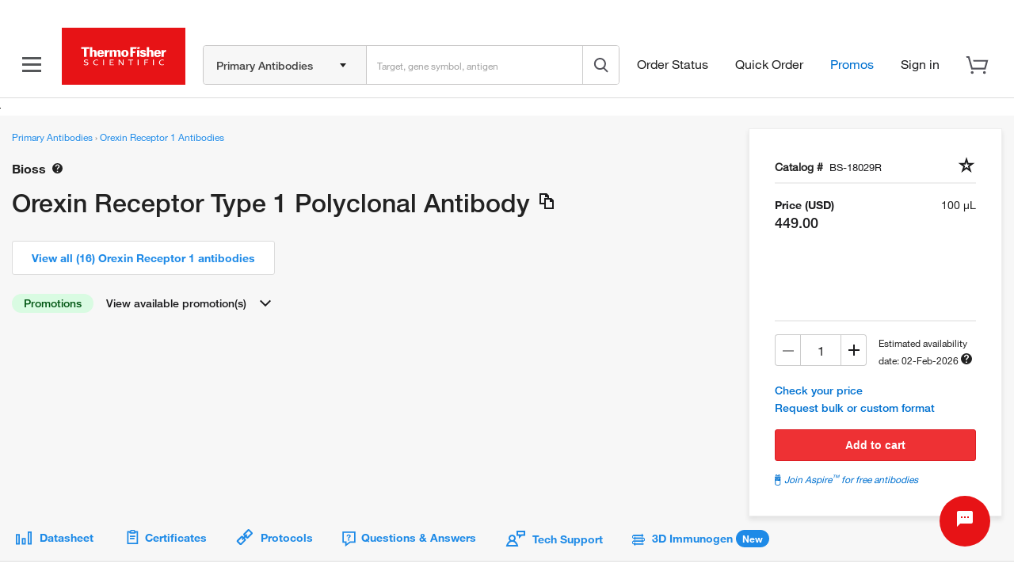

--- FILE ---
content_type: text/javascript;charset=ISO-8859-1
request_url: https://www.thermofisher.com/order/genome-database/assets/js/angular/dist/gsh/gsh-header-v2.js?version=Local&time=20240917&build-time=2026-01-12T07:41:37+0000
body_size: 135911
content:
var ThermoFisherGSH=function(e){var t={};function n(r){if(t[r])return t[r].exports;var i=t[r]={i:r,l:!1,exports:{}};return e[r].call(i.exports,i,i.exports,n),i.l=!0,i.exports}return n.m=e,n.c=t,n.d=function(e,t,r){n.o(e,t)||Object.defineProperty(e,t,{enumerable:!0,get:r})},n.r=function(e){"undefined"!=typeof Symbol&&Symbol.toStringTag&&Object.defineProperty(e,Symbol.toStringTag,{value:"Module"}),Object.defineProperty(e,"__esModule",{value:!0})},n.t=function(e,t){if(1&t&&(e=n(e)),8&t)return e;if(4&t&&"object"==typeof e&&e&&e.__esModule)return e;var r=Object.create(null);if(n.r(r),Object.defineProperty(r,"default",{enumerable:!0,value:e}),2&t&&"string"!=typeof e)for(var i in e)n.d(r,i,function(t){return e[t]}.bind(null,i));return r},n.n=function(e){var t=e&&e.__esModule?function(){return e.default}:function(){return e};return n.d(t,"a",t),t},n.o=function(e,t){return Object.prototype.hasOwnProperty.call(e,t)},n.p="",n(n.s=109)}([function(e,t,n){const r=n(36);e.exports=r},function(e,t,n){"use strict";n.d(t,"c",(function(){return r})),n.d(t,"a",(function(){return i})),n.d(t,"b",(function(){return o})),n.d(t,"d",(function(){return a}));var r="tfSerpFilters",i="antibody",o="immunoassay",a="protein"},function(e,t,n){"use strict";n.d(t,"a",(function(){return r}));var r="tfSharedServices"},function(e,t,n){"use strict";n.r(t),n.d(t,"moduleName",(function(){return r}));var r="gsh"},function(e,t,n){"use strict";n.d(t,"a",(function(){return r}));var r="tfDataServices"},function(e,t,n){"use strict";(function(e){n.d(t,"a",(function(){return i}));var r=n(4),i="".concat(r.a,"_mangularService");function o(){return{getValue:function(e){return window.$mangular&&(window.$mangular[e]||!1===window.$mangular[e])?window.$mangular[e]:null},getAllValues:function(){return window.$mangular},setValue:function(e,t){window.$mangular||(window.$mangular={});window.$mangular[e]=t}}}e.module(r.a).factory(i,o),o.$inject=[]}).call(this,n(0))},function(e,t,n){"use strict";(function(e){n.d(t,"a",(function(){return c}));var r=n(8),i=n(22),o=n(23),a=n(10);function s(e,t){var n="undefined"!=typeof Symbol&&e[Symbol.iterator]||e["@@iterator"];if(!n){if(Array.isArray(e)||(n=function(e,t){if(e){if("string"==typeof e)return l(e,t);var n={}.toString.call(e).slice(8,-1);return"Object"===n&&e.constructor&&(n=e.constructor.name),"Map"===n||"Set"===n?Array.from(e):"Arguments"===n||/^(?:Ui|I)nt(?:8|16|32)(?:Clamped)?Array$/.test(n)?l(e,t):void 0}}(e))||t&&e&&"number"==typeof e.length){n&&(e=n);var r=0,i=function(){};return{s:i,n:function(){return r>=e.length?{done:!0}:{done:!1,value:e[r++]}},e:function(e){throw e},f:i}}throw new TypeError("Invalid attempt to iterate non-iterable instance.\nIn order to be iterable, non-array objects must have a [Symbol.iterator]() method.")}var o,a=!0,s=!1;return{s:function(){n=n.call(e)},n:function(){var e=n.next();return a=e.done,e},e:function(e){s=!0,o=e},f:function(){try{a||null==n.return||n.return()}finally{if(s)throw o}}}}function l(e,t){(null==t||t>e.length)&&(t=e.length);for(var n=0,r=Array(t);n<t;n++)r[n]=e[n];return r}function c(t,n,r,i,o,a,l,c,u,f){var d=this,p=$m.magellanConfig.selectionAtTopEnabled?$m.magellanConfig.selectionAtTopEnabled:"",h=n[0],g=[],m=[],v=[],$=!1,y=!1;d.filterData=null,d.initialData=null,d.navName=null,d.noMatchesFound=!1,d.labelFunction=null,d.isDisabled=null,d.hasOneAntignNav=!1,d.showSelectAllAction=!1,d.onChange=null,d.isWithFilterName=null,d.closeOnSelection=!1,d.showResultText=!0,d.isWithAbbr=!1,d.singleSelect=null,d.selectedAll=!1,d.isLoading=!1,d.$onInit=function(){O(),document.addEventListener("click",M,{capture:!0,passive:!0}),document.addEventListener("focusin",M,{capture:!0,passive:!0}),i.$on("$destroy",(function(){document.removeEventListener("click",M,!0),document.removeEventListener("focusin",M,!0)})),d.intialNavCount=d.filterData.navigators.length,d.singleSelect=d.filterData.singleSelect,i.$on("tf-filter-resetAll",(function(e,t){d.selectedAll=!1})),i.$on("update-navigator-data",(function(e,t){d.isFltSrchVisible()&&function(e){d.filterData=e[d.navName],d.filterData&&d.filterData.navigators&&(m=C(d.filterData.navigators),v=C(d.filterData.parentElements))}(t)})),i.$on("tf-filters-navigators-changed",(function(t,n){e.forEach(n,(function(e){e.fltSrch&&d.filterData.name===e.name&&(d.intialNavCount=e.navigators.length)}))})),i.$on("toggle-on-sticky",(function(e){M(e)})),w=C(d.filterData.navigators),k=C(d.filterData.parentElements),x=d.filterData.name,S=d.filterData.translationName},d.getContainerClass=function(){var e=[];A()&&e.push("selected");N()&&e.push("open");E()&&e.push("disabled");d.hasOneAntignNav&&e.push("singleAntigenNav");return e},d.getItemContainerClass=function(e){var t=[];_(e)&&t.push("selected");return t},d.getName=D,d.getFacetName=function(){return d.filterData&&d.filterData.queryName?d.filterData.queryName:this.getName()},d.getDisplayText=function(){if(!T()||!A())return null==D()?S||x:(b=D().length,o.trustAsHtml(D()));O();var e=L(g[0]),t=-1==I(g[0]).indexOf(":")?e:F(g[0],":"),n=g.length;if(b=t.length,1===n)return o.trustAsHtml(t);return o.trustAsHtml(t+" +"+(n-1))},d.getFilterHeaderClass=function(){return A()?"has-input dropdown-label":"hidden"},d.getFilterHeaderText=function(){return A()?D():""},d.getOptionLabel=function(e){return l.isFiltersWithCount()?L(e)+function(e){return e.hasOwnProperty("formattedCount")?" ("+e.formattedCount+")":""}(e):L(e)},d.getOptionLabelText=L,d.getOptions=H,d.getPopoverText=function(){return D()},d.isConjugationRequired=function(){return"Conjugate"==d.getName()||"ConjugateNavigatorFacet"==d.getFacetName()},d.close=P,d.toggle=function(){if(E())return;($=!$)&&W();d.filterData&&d.filterData.navigators&&d.isFltSrchVisible()&&(d.filterData.fltSrchText="",$&&(d.filterData.navigators.length>0&&(d.noMatchesFound=!1),d.filterData.fltChanged||function(e){if(d.filterData&&d.filterData.navigators){var t=d.filterData.navigators.filter((function(e){return e.checked})),n=e?w.filter((function(e){return!e.checked})):m.filter((function(e){return!e.checked}));n=n.filter((function(e){return!t.map((function(e){return e.name})).includes(e.name)}));var r=d.filterData.parentElements.filter((function(e){return t.map((function(e){return e.name})).includes(e.name)})),i=e?k:v;i=i.filter((function(e){return!r.map((function(e){return e.name})).includes(e.name)})),d.filterData.navigators=m=t.concat(n),d.filterData.parentElements=v=r.concat(i),d.noMatchesFound=!1}}(!0)))},d.isOpen=N,d.isSelected=_,d.isAllSelected=U,d.isAnySelected=function(){return A()},d.isShowSelectAllActionActive=function(){return d.showSelectAllAction},d.isDisplayingCaretIcon=function(){return 1==d.isWithFilterName||!A()},d.isDisplayingResetIcon=function(){return A()},d.isOverflowing=!1,d.isPopoverOpen=function(){return y&&A()},d.selectOption=V,d.selectAllOnClickHandler=function(e,t){t.stopPropagation(),j(!e),O(),l.triggerFilterNavigatorChangedEvent()},d.onChangeNavigatorHandler=R,d.onClickResetHandler=function(e){e.stopPropagation(),j(!1),O(),l.triggerFilterNavigatorChangedEvent()},d.onClickSelectAllHandler=function(t){if("INPUT"===t.target.nodeName)return;e.isFunction(d.onChange)&&d.onChange({$data:{selected:g,allSelected:U()}})},d.onMouseEnterHandler=function(e){if(e.sourceCapabilities&&!0===e.sourceCapabilities.firesTouchEvents)return;y=!0},d.onMouseLeaveHandler=function(){y=!1},d.keyboardToggleOption=function(t,n){if(!t)return;if("Enter"!==t.key&&13!==t.keyCode&&13!==t.which)return;t.preventDefault(),t.stopPropagation();var r=e.element(t.currentTarget),i=r&&r.find("input")[0];if(i&&"function"==typeof i.click)return void i.click();n&&(n.checked=!n.checked),R(n)},d.hideUnwantedElements=function(){d.commerceHeaderElement&&($?d.commerceHeaderElement.css("display","block"):d.commerceHeaderElement.css("display","none"))},d.commerceHeaderElement=e.element(t[0].getElementById("messagingBar")),d.doneClickHandler=function(){e.isFunction(d.onClickDone)&&d.onClickDone()},d.resetSelectedFilter=function(){d.selectedAll=!1,j(!1),O(),l.triggerFilterNavigatorChangedEvent()},d.checkIfAllSelected=function(){d.selectedAll=H().every((function(e){return 1==e.checked}))},d.getPlaceHolderText=function(){if(d.filterData)return void 0!==d.filterData.placeHolderText&&d.filterData.placeHolderText,d.filterData.placeHolderText},d.onChangeOfFilterSearch=function(e){d.isLoading=!0,q(e)},d.isFltSrchVisible=function(){return d.fltSrch&&d.fltSrchCnt<d.intialNavCount},d.isLastChecked=function(e){return"true"==p&&e&&e.lastChecked},d.isLoadingForSearch=function(){return d.isLoading},d.getTranslation=function(e,t){return f.getTranslation(e,t)},d.fltSrch=!1,d.fltSrchCnt=0,d.navigateToCustomConjugation=function(){window.open("/us/en/home/global/forms/antibody-conjugates-custom-form.html","_blank")},d.isMultiLevel=function(){return d.filterData.multiLevel},d.isMultiHierarchy=function(){return c.isMultiHierarchy(this.getName())||c.isMultiHierarchy(this.getFacetName())},d.getParentOptions=function(){return d.filterData.parentElements},d.toggleArrow=function(e){e.isExpanded=!e.isExpanded},d.isParentOptionExpanded=function(e){return void 0===e.isExpanded?e.isExpanded=!0:e.isExpanded},d.getResultsCountMessage=l.getResultsCountMessage,d.newFiltersCountMessage=l.newFiltersCountMessage,d.showTooltip=function(){return b>12},d.setIsOverflowing=W;var b=null,w=[],k=[],x="",S="";function C(e){if(e){var t=JSON.parse(JSON.stringify(e));return t}return[]}function T(){return!!d.filterData&&(null!==d.isDisabled?!1===d.isDisabled:!1===d.filterData.disabled)}function E(){return!T()}function A(){if(!T())return!1;var e,t=!1,n=s(d.filterData.navigators);try{for(n.s();!(e=n.n()).done;){var r=e.value;if(null!=r&&!0===r.checked){t=!0;break}}}catch(e){n.e(e)}finally{n.f()}return t}function O(){g=[],d.filterData&&d.filterData.navigators&&e.forEach(d.filterData.navigators,(function(t){!0===t.checked&&g.push(e.copy(t))}))}function N(){return d.filterData&&!0===d.filterData.antigenSearchFilter&&1===d.filterData.navigators.length&&($=!1,d.hasOneAntignNav=!0),T()&&$}function P(){$=!1}function M(t){if(N()){for(var n=t.target,r=!1;e.isDefined(n)&&null!==n&&!r;)n===h&&(r=!0),n=n.parentElement;r||i.$apply(P)}}function D(){if(d.filterData)return void 0!==d.filterData.translationName&&""!=d.filterData.translationName?d.filterData.translationName:d.filterData.name}function L(t){return d.isWithAbbr?function(e){if(e&&e.hasOwnProperty("name"))return e.queryValue.split(":")[1]}(t):t&&t.hasOwnProperty("name")?t.name:e.isFunction(d.labelFunction)?d.labelFunction({$option:t}):void r.error("List item does not have label")}function F(e,t){if(e&&e.hasOwnProperty("queryValue"))return e.queryValue.split(t)[1];r.error("List item does not have label with delimiter")}function I(e){if(e&&e.hasOwnProperty("queryValue"))return e.queryValue;r.error("List item does not have query value")}function R(e){d.singleSelect?l.triggerSingleSelectionFilterNavigatorChangedEvent(e):l.triggerFilterNavigatorChangedEvent(e),V(e),d.checkIfAllSelected()}function j(t){e.forEach(d.filterData.navigators,(function(e){e.checked=t}))}function H(){return d.filterData.navigators}function V(t){!function(t){if(e.isUndefined(t)||E())return $=!1,void(g=[]);e.isFunction(d.onChange)&&(d.onChange({$data:t}),d.filterData&&!0===d.filterData.antigenSearchFilter&&(d.closeOnSelection=!0));1==d.closeOnSelection&&P()}(t)}function _(e){return e&&e.checked}function U(){return g.length===d.filterData.navigators.length}var q=function(e){var t=arguments.length>1&&void 0!==arguments[1]?arguments[1]:500,n=null;return function(){for(var r=arguments.length,i=new Array(r),o=0;o<r;o++)i[o]=arguments[o];window.clearTimeout(n),n=window.setTimeout((function(){e.apply(void 0,i)}),t)}}((function(e){d.filterData.fltSrchText=e.queryValue,function(e){var t=function(e){return d.filterData.fltSrchText=e?e.queryValue:"",{queryValue:e?e.queryValue:"",navigatorName:d.filterData.name}}(e),n=u.getFilterSuggestions(t);n.then((function(e){!function(e){e.multiLevel||l.updateLastCheckedNavigator(e);d.filterData.navigators=e.navigators,d.filterData.parentElements=e.parentElements,d.noMatchesFound=!d.filterData.navigators||0===d.filterData.navigators.length,B()}(e)})),n.catch((function(){d.noMatchesFound=!0,B(),console.log("Error while getting data from Filter Search : "+d.filterData.name)}))}(e)}));function B(){d.isLoading=!1,"$apply"!==i.$root.$$phase&&"$digest"!==i.$root.$$phase&&i.$apply()}function W(){var e,t;d.isOverflowing=(null!==(e=null===(t=n[0])||void 0===t?void 0:t.offsetLeft)&&void 0!==e?e:0)+300>window.innerWidth,document.body.style.overflowX="clip"}}c.$inject=["$document","$element","$log","$scope","$sce","$window",r.a,i.a,o.a,a.a]}).call(this,n(0))},function(e,t,n){"use strict";n.d(t,"a",(function(){return r}));var r="tfSerpFiltersBid"},function(e,t,n){"use strict";(function(e){n.d(t,"a",(function(){return a}));var r=n(1);function i(e,t){var n="undefined"!=typeof Symbol&&e[Symbol.iterator]||e["@@iterator"];if(!n){if(Array.isArray(e)||(n=function(e,t){if(e){if("string"==typeof e)return o(e,t);var n={}.toString.call(e).slice(8,-1);return"Object"===n&&e.constructor&&(n=e.constructor.name),"Map"===n||"Set"===n?Array.from(e):"Arguments"===n||/^(?:Ui|I)nt(?:8|16|32)(?:Clamped)?Array$/.test(n)?o(e,t):void 0}}(e))||t&&e&&"number"==typeof e.length){n&&(e=n);var r=0,i=function(){};return{s:i,n:function(){return r>=e.length?{done:!0}:{done:!1,value:e[r++]}},e:function(e){throw e},f:i}}throw new TypeError("Invalid attempt to iterate non-iterable instance.\nIn order to be iterable, non-array objects must have a [Symbol.iterator]() method.")}var a,s=!0,l=!1;return{s:function(){n=n.call(e)},n:function(){var e=n.next();return s=e.done,e},e:function(e){l=!0,a=e},f:function(){try{s||null==n.return||n.return()}finally{if(l)throw a}}}}function o(e,t){(null==t||t>e.length)&&(t=e.length);for(var n=0,r=Array(t);n<t;n++)r[n]=e[n];return r}var a="".concat(r.c,"_filtersManagerService");function s(t){var n={},r=null,o=null,a=[],s=[],l=null,c=null,u=!1,f=!1,d={};return{setFiltersOrder:function(e){r=e},setFiltersData:function(e){n=e,p()},setFiltersDataAsArray:function(r){n={};var i=window.$mangular.isAntigenSearch;e.forEach(r,(function(e){n[e.name]=e,!e.multiLevel&&e&&e.navigators&&m(e),function(e,t){t&&0==c&&(e.disabled=!e.antigenSearchFilter)}(e,i)})),t.$broadcast("tf-filters-navigators-changed",n),p()},setFiltersWithCount:function(e){o=e},isFiltersWithCount:function(){return o},getFiltersData:function(){return n},getFiltersDataAsArray:function(){var t=[];return e.forEach(n,(function(e){t.push(e)})),t},getFilterDataByName:function(e){return n[e]},getSelectedNavigators:function(){return s},resetAllFilters:function(){for(var e in n){var r=n[e];if(!window.$mangular.isAntigenSearch||"Uniprot ID"!==(null==r?void 0:r.name)&&"Antigen Species"!==(null==r?void 0:r.name)){r.fltChanged=!1;var o,a=i(n[e].navigators);try{for(a.s();!(o=a.n()).done;){o.value.checked=!1}}catch(e){a.e(e)}finally{a.f()}}}v(),t.$broadcast("tf-filter-resetAll",!1)},setTotalResultsCount:function(e){c=e},getTotalResultsCount:function(){return c},setKeyword:function(e){l=e},getKeyword:function(){return l},getResultsCountMessage:function(){var e=null===l?'""':l;return"".concat(c," results for ").concat(e)},newFiltersCountMessage:function(){return"Show ".concat(c," Results")},getTooltipPosition:function(e){return e.offsetTop<=175?"left":"auto"},isAnyFilterSelected:function(){return a.length>0},isAnyFilterNavigatorSelected:function(){return s.length>0},triggerFilterNavigatorChangedEvent:v,triggerSingleSelectionFilterNavigatorChangedEvent:function(e){y(e),s&&0==s.filter((function(t,n){return t.navigatorName==e.navigatorName&&t.checked&&t.queryValue==e.queryValue})).length?(!function(e){for(var t in n){if(n[t].singleSelect){var r,o=i(n[t].navigators);try{for(o.s();!(r=o.n()).done;){var a=r.value;e.navigatorName===a.navigatorName&&e.name!==a.name&&(a.checked=!1)}}catch(e){o.e(e)}finally{o.f()}}}}(e),v(e)):console.log("Same Nav Selected")},getSelectedFiltersWithSelectedNavigators:$,isTagWithFilterName:function(e){return n[e].tagWithFilterName},updateValueOfModifierForNavigator:b,resetToDefaultFilters:function(){var e=w();for(var t in u=!1,n){var r=n[t];if(!r.singleSelect){var o,a=i(n[t].navigators);try{for(a.s();!(o=a.n()).done;){o.value.checked=!1}}catch(e){a.e(e)}finally{a.f()}}if(r.singleSelect&&0==window.$mangular.totalHits){var s,l=e[0].ncbiId,c=e[0].uniprotId,f=i(n[t].navigators);try{for(f.s();!(s=f.n()).done;){var d=s.value;d.checked=!1;var p=d.queryValue;l==p&&(d.checked=!0),c==p&&(u=!0,d.checked=!0)}}catch(e){f.e(e)}finally{f.f()}}}},getUpdatedAntigenFltValue:function(e){var t;u||(t=b(w(),e));return t},updateDisplayNameWithGene:function(e){var t=a.filter((function(e){return e.multiValueField}));for(var n in t){var r,o=i(t[n].navigators);try{for(o.s();!(r=o.n()).done;){var s=r.value;if(s.checked)for(var l in e)s.queryValue==e[l].uniprotId&&(s.name=e[l].uniprotDisplay)}}catch(e){o.e(e)}finally{o.f()}}},shouldShowPanelBuilderLink:function(){return f},updateLastCheckedNavigator:m,updateStateForFilterSearch:y,getActiveToolType:function(){if(!x()||!k())return null;var e=$().find((function(e){return"Application"===e.name}));if(!e||!e.values||0===e.values.length)return null;var t=e.values;if(S(t,"Flow Cytometry"))return"PANEL_BUILDER";if(S(t,"Western Blot"))return"WESTERN_BLOT";if(S(t,"Immunocytochemistry"))return"ICC_IF";if(S(t,"ELISA"))return"ELISA";return""},isAntibodyProductType:x,hasApplication:S};function p(){!function(){if(r){var e=n,t={};r.forEach((function(n){t[n]=e[n]})),n=t}}(),h(),g(),t.$broadcast("tf-filters-data-changed")}function h(){for(var e in s=[],a=[],n){var t,r=i(n[e].navigators);try{for(r.s();!(t=r.n()).done;){var o=t.value;!0===o.checked&&(s.push(o),a.push(n[e]))}}catch(e){r.e(e)}finally{r.f()}}}function g(){f=!1;for(var e=0;e<s.length;e++){if("1"===s[e].isDisplayPanelBuilderLinkInSERP&&"Conjugate"===s[e].navigatorName){f=!0;break}f=!1}}function m(e){e.navigators.forEach((function(t){t.checked&&(d[e.name]&&delete d[e.name].lastChecked,t.lastChecked=!0,d[e.name]=t)}))}function v(e){y(e),h(),g(),t.$broadcast("tf-filters-filter-navigator-changed",e),t.$broadcast("tf-filters-filter-navigator-changed-mobile")}function $(){var t=[];try{e.forEach(s,(function(n,r){var i=!1;if(e.forEach(t,(function(e){e.name==n.navigatorName&&(e.values.push(n.name),i=!0)})),!i){var o={name:n.navigatorName,values:[n.name]};t.push(o)}}))}catch(e){console.error(e.message)}return t}function y(e){if(e)for(var r in n){var i=n[r];i.name!=e.navigatorName?i.fltSrchText="":!e.checked&&i.name==e.navigatorName&&i.navigators&&0==i.navigators.filter((function(e){return e.checked})).length&&(i.fltSrchText="",t.$broadcast("reset-search-text"))}}function b(e,t){var r;for(var i in n)if(n[i].name==t){var o=n[i];for(var a in o.navigators=[],e){var s={name:e[a].uniprotId,navigatorName:o.name,queryValue:e[a].uniprotId,solrFacetName:o.queryName};0==a&&(s.checked=!0,r=s),o.navigators.push(s)}}return r}function w(){return JSON.parse(window.$mangular.antigenFilters).filter((function(e){return 1==e.order}))}function k(){return a.some((function(e){return"Application"===e.name||"Conjugate"===e.name}))}function x(){var e=window.$mangular&&window.$mangular.productSubType;return"antibody_primary"===e||"antibody_secondary"===e||"antibody_control"===e}function S(e,t){return e.some((function(e){return e.toLowerCase().includes(t.toLowerCase())}))}}e.module(r.c).factory(a,s),s.$inject=["$rootScope"]}).call(this,n(0))},function(e,t,n){"use strict";(function(e){n.d(t,"a",(function(){return o}));var r=n(8),i=n(10);function o(t,n,r,i){var o=n.$ctrl,a=null,s=!1;function l(){!0===o.isMobile&&a&&a.css("display","block")}function c(t){var n=e.element(document.querySelector("#"+t+".sticky"));n&&n.length>0&&window.scrollBy(0,1)}o.isMobile=!1,o.onClickDone=null,o.getFilters=r.getFiltersData,o.getFiltersData=function(){for(var e={},t=o.getFilters(),n=0,r=Object.keys(t);n<r.length;n++){var i=r[n];t[i].antigenSearchFilter||(e[i]=t[i])}return e},o.getFilterData=r.getFilterDataByName,o.isAnyFilterValueSelected=r.isAnyFilterNavigatorSelected,o.resetAllFilters=r.resetAllFilters,o.getResultsCountMessage=r.getResultsCountMessage,o.newFiltersCountMessage=r.newFiltersCountMessage,o.doneClickHandler=function(){l(),e.isFunction(o.onClickDone)&&o.onClickDone()},o.getDoneLabel=i.getDoneLabel,o.hideFilters=function(e){s=!1,c(e)},o.showAllFilters=function(e){s=!0,c(e)},o.isShowLessActive=function(){return s},o.getLessBtnClass=function(){return s?"flt-display-md flt-display-lg flt-display-xl flt-display-xxl flt-display-vxxl":""},o.getMoreBtnClass=function(){return s?"":"flt-display-md flt-display-lg flt-display-xl flt-display-xxl flt-display-vxxl"},o.$onInit=function(){!0===o.isMobile&&(a=e.element(t[0].getElementById("hfGlobalCommerceBar")),!0===o.isMobile&&a&&a.css("display","none"));$mangular.anyfilterSelected&&"true"===$mangular.anyfilterSelected&&(s=!0)},o.$onDestroy=function(){l()}}o.$inject=["$document","$scope",r.a,i.a]}).call(this,n(0))},function(e,t,n){"use strict";(function(e){n.d(t,"a",(function(){return a}));var r=n(1),i=n(5),o=n(13),a="".concat(r.c,"_translationService");function s(e,t){var n=e.getTranslations();return{getDoneLabel:function(){if(r)return i(n["antibody.searchresults.row.mobile.done"],"Done");return"Done"},getFiltersLabel:function(){if(r)return i(n["antibody.searchresults.row.mobile.filters"],"Filters");return"Filters"},getMoreLabel:function(){if(r)return i(n["antibody.serp.filter.more.filters"],"More");return"More"},getLessLabel:function(){if(r)return i(n["antibody.serp.filter.less.filters"],"Less");return"Less"},getShowLessLabel:function(){if(r)return i(n["antibody.serp.filter.showLess.filters"],"Show Less");return"Show Less"},getTranslation:function(e,t){if(r)return i(n[e],t);return t}};function r(){return e.isTranslationEnabledProduct(t.getValue("productType"))}function i(e,t){return e&&""!=e?e:t}}e.module(r.c).factory(a,s),s.$inject=[o.a,i.a]}).call(this,n(0))},function(e,t,n){var r;
/*!
 * jQuery JavaScript Library v3.3.1
 * https://jquery.com/
 *
 * Includes Sizzle.js
 * https://sizzlejs.com/
 *
 * Copyright JS Foundation and other contributors
 * Released under the MIT license
 * https://jquery.org/license
 *
 * Date: 2018-01-20T17:24Z
 */!function(t,n){"use strict";"object"==typeof e.exports?e.exports=t.document?n(t,!0):function(e){if(!e.document)throw new Error("jQuery requires a window with a document");return n(e)}:n(t)}("undefined"!=typeof window?window:this,(function(n,i){"use strict";var o=[],a=n.document,s=Object.getPrototypeOf,l=o.slice,c=o.concat,u=o.push,f=o.indexOf,d={},p=d.toString,h=d.hasOwnProperty,g=h.toString,m=g.call(Object),v={},$=function(e){return"function"==typeof e&&"number"!=typeof e.nodeType},y=function(e){return null!=e&&e===e.window},b={type:!0,src:!0,noModule:!0};function w(e,t,n){var r,i=(t=t||a).createElement("script");if(i.text=e,n)for(r in b)n[r]&&(i[r]=n[r]);t.head.appendChild(i).parentNode.removeChild(i)}function k(e){return null==e?e+"":"object"==typeof e||"function"==typeof e?d[p.call(e)]||"object":typeof e}var x=function(e,t){return new x.fn.init(e,t)},S=/^[\s\uFEFF\xA0]+|[\s\uFEFF\xA0]+$/g;function C(e){var t=!!e&&"length"in e&&e.length,n=k(e);return!$(e)&&!y(e)&&("array"===n||0===t||"number"==typeof t&&t>0&&t-1 in e)}x.fn=x.prototype={jquery:"3.3.1",constructor:x,length:0,toArray:function(){return l.call(this)},get:function(e){return null==e?l.call(this):e<0?this[e+this.length]:this[e]},pushStack:function(e){var t=x.merge(this.constructor(),e);return t.prevObject=this,t},each:function(e){return x.each(this,e)},map:function(e){return this.pushStack(x.map(this,(function(t,n){return e.call(t,n,t)})))},slice:function(){return this.pushStack(l.apply(this,arguments))},first:function(){return this.eq(0)},last:function(){return this.eq(-1)},eq:function(e){var t=this.length,n=+e+(e<0?t:0);return this.pushStack(n>=0&&n<t?[this[n]]:[])},end:function(){return this.prevObject||this.constructor()},push:u,sort:o.sort,splice:o.splice},x.extend=x.fn.extend=function(){var e,t,n,r,i,o,a=arguments[0]||{},s=1,l=arguments.length,c=!1;for("boolean"==typeof a&&(c=a,a=arguments[s]||{},s++),"object"==typeof a||$(a)||(a={}),s===l&&(a=this,s--);s<l;s++)if(null!=(e=arguments[s]))for(t in e)n=a[t],a!==(r=e[t])&&(c&&r&&(x.isPlainObject(r)||(i=Array.isArray(r)))?(i?(i=!1,o=n&&Array.isArray(n)?n:[]):o=n&&x.isPlainObject(n)?n:{},a[t]=x.extend(c,o,r)):void 0!==r&&(a[t]=r));return a},x.extend({expando:"jQuery"+("3.3.1"+Math.random()).replace(/\D/g,""),isReady:!0,error:function(e){throw new Error(e)},noop:function(){},isPlainObject:function(e){var t,n;return!(!e||"[object Object]"!==p.call(e))&&(!(t=s(e))||"function"==typeof(n=h.call(t,"constructor")&&t.constructor)&&g.call(n)===m)},isEmptyObject:function(e){var t;for(t in e)return!1;return!0},globalEval:function(e){w(e)},each:function(e,t){var n,r=0;if(C(e))for(n=e.length;r<n&&!1!==t.call(e[r],r,e[r]);r++);else for(r in e)if(!1===t.call(e[r],r,e[r]))break;return e},trim:function(e){return null==e?"":(e+"").replace(S,"")},makeArray:function(e,t){var n=t||[];return null!=e&&(C(Object(e))?x.merge(n,"string"==typeof e?[e]:e):u.call(n,e)),n},inArray:function(e,t,n){return null==t?-1:f.call(t,e,n)},merge:function(e,t){for(var n=+t.length,r=0,i=e.length;r<n;r++)e[i++]=t[r];return e.length=i,e},grep:function(e,t,n){for(var r=[],i=0,o=e.length,a=!n;i<o;i++)!t(e[i],i)!==a&&r.push(e[i]);return r},map:function(e,t,n){var r,i,o=0,a=[];if(C(e))for(r=e.length;o<r;o++)null!=(i=t(e[o],o,n))&&a.push(i);else for(o in e)null!=(i=t(e[o],o,n))&&a.push(i);return c.apply([],a)},guid:1,support:v}),"function"==typeof Symbol&&(x.fn[Symbol.iterator]=o[Symbol.iterator]),x.each("Boolean Number String Function Array Date RegExp Object Error Symbol".split(" "),(function(e,t){d["[object "+t+"]"]=t.toLowerCase()}));var T=
/*!
 * Sizzle CSS Selector Engine v2.3.3
 * https://sizzlejs.com/
 *
 * Copyright jQuery Foundation and other contributors
 * Released under the MIT license
 * http://jquery.org/license
 *
 * Date: 2016-08-08
 */
function(e){var t,n,r,i,o,a,s,l,c,u,f,d,p,h,g,m,v,$,y,b="sizzle"+1*new Date,w=e.document,k=0,x=0,S=ae(),C=ae(),T=ae(),E=function(e,t){return e===t&&(f=!0),0},A={}.hasOwnProperty,O=[],N=O.pop,P=O.push,M=O.push,D=O.slice,L=function(e,t){for(var n=0,r=e.length;n<r;n++)if(e[n]===t)return n;return-1},F="checked|selected|async|autofocus|autoplay|controls|defer|disabled|hidden|ismap|loop|multiple|open|readonly|required|scoped",I="[\\x20\\t\\r\\n\\f]",R="(?:\\\\.|[\\w-]|[^\0-\\xa0])+",j="\\["+I+"*("+R+")(?:"+I+"*([*^$|!~]?=)"+I+"*(?:'((?:\\\\.|[^\\\\'])*)'|\"((?:\\\\.|[^\\\\\"])*)\"|("+R+"))|)"+I+"*\\]",H=":("+R+")(?:\\((('((?:\\\\.|[^\\\\'])*)'|\"((?:\\\\.|[^\\\\\"])*)\")|((?:\\\\.|[^\\\\()[\\]]|"+j+")*)|.*)\\)|)",V=new RegExp(I+"+","g"),_=new RegExp("^"+I+"+|((?:^|[^\\\\])(?:\\\\.)*)"+I+"+$","g"),U=new RegExp("^"+I+"*,"+I+"*"),q=new RegExp("^"+I+"*([>+~]|"+I+")"+I+"*"),B=new RegExp("="+I+"*([^\\]'\"]*?)"+I+"*\\]","g"),W=new RegExp(H),z=new RegExp("^"+R+"$"),G={ID:new RegExp("^#("+R+")"),CLASS:new RegExp("^\\.("+R+")"),TAG:new RegExp("^("+R+"|[*])"),ATTR:new RegExp("^"+j),PSEUDO:new RegExp("^"+H),CHILD:new RegExp("^:(only|first|last|nth|nth-last)-(child|of-type)(?:\\("+I+"*(even|odd|(([+-]|)(\\d*)n|)"+I+"*(?:([+-]|)"+I+"*(\\d+)|))"+I+"*\\)|)","i"),bool:new RegExp("^(?:"+F+")$","i"),needsContext:new RegExp("^"+I+"*[>+~]|:(even|odd|eq|gt|lt|nth|first|last)(?:\\("+I+"*((?:-\\d)?\\d*)"+I+"*\\)|)(?=[^-]|$)","i")},K=/^(?:input|select|textarea|button)$/i,J=/^h\d$/i,Y=/^[^{]+\{\s*\[native \w/,X=/^(?:#([\w-]+)|(\w+)|\.([\w-]+))$/,Q=/[+~]/,Z=new RegExp("\\\\([\\da-f]{1,6}"+I+"?|("+I+")|.)","ig"),ee=function(e,t,n){var r="0x"+t-65536;return r!=r||n?t:r<0?String.fromCharCode(r+65536):String.fromCharCode(r>>10|55296,1023&r|56320)},te=/([\0-\x1f\x7f]|^-?\d)|^-$|[^\0-\x1f\x7f-\uFFFF\w-]/g,ne=function(e,t){return t?"\0"===e?"?":e.slice(0,-1)+"\\"+e.charCodeAt(e.length-1).toString(16)+" ":"\\"+e},re=function(){d()},ie=$e((function(e){return!0===e.disabled&&("form"in e||"label"in e)}),{dir:"parentNode",next:"legend"});try{M.apply(O=D.call(w.childNodes),w.childNodes),O[w.childNodes.length].nodeType}catch(e){M={apply:O.length?function(e,t){P.apply(e,D.call(t))}:function(e,t){for(var n=e.length,r=0;e[n++]=t[r++];);e.length=n-1}}}function oe(e,t,r,i){var o,s,c,u,f,h,v,$=t&&t.ownerDocument,k=t?t.nodeType:9;if(r=r||[],"string"!=typeof e||!e||1!==k&&9!==k&&11!==k)return r;if(!i&&((t?t.ownerDocument||t:w)!==p&&d(t),t=t||p,g)){if(11!==k&&(f=X.exec(e)))if(o=f[1]){if(9===k){if(!(c=t.getElementById(o)))return r;if(c.id===o)return r.push(c),r}else if($&&(c=$.getElementById(o))&&y(t,c)&&c.id===o)return r.push(c),r}else{if(f[2])return M.apply(r,t.getElementsByTagName(e)),r;if((o=f[3])&&n.getElementsByClassName&&t.getElementsByClassName)return M.apply(r,t.getElementsByClassName(o)),r}if(n.qsa&&!T[e+" "]&&(!m||!m.test(e))){if(1!==k)$=t,v=e;else if("object"!==t.nodeName.toLowerCase()){for((u=t.getAttribute("id"))?u=u.replace(te,ne):t.setAttribute("id",u=b),s=(h=a(e)).length;s--;)h[s]="#"+u+" "+ve(h[s]);v=h.join(","),$=Q.test(e)&&ge(t.parentNode)||t}if(v)try{return M.apply(r,$.querySelectorAll(v)),r}catch(e){}finally{u===b&&t.removeAttribute("id")}}}return l(e.replace(_,"$1"),t,r,i)}function ae(){var e=[];return function t(n,i){return e.push(n+" ")>r.cacheLength&&delete t[e.shift()],t[n+" "]=i}}function se(e){return e[b]=!0,e}function le(e){var t=p.createElement("fieldset");try{return!!e(t)}catch(e){return!1}finally{t.parentNode&&t.parentNode.removeChild(t),t=null}}function ce(e,t){for(var n=e.split("|"),i=n.length;i--;)r.attrHandle[n[i]]=t}function ue(e,t){var n=t&&e,r=n&&1===e.nodeType&&1===t.nodeType&&e.sourceIndex-t.sourceIndex;if(r)return r;if(n)for(;n=n.nextSibling;)if(n===t)return-1;return e?1:-1}function fe(e){return function(t){return"input"===t.nodeName.toLowerCase()&&t.type===e}}function de(e){return function(t){var n=t.nodeName.toLowerCase();return("input"===n||"button"===n)&&t.type===e}}function pe(e){return function(t){return"form"in t?t.parentNode&&!1===t.disabled?"label"in t?"label"in t.parentNode?t.parentNode.disabled===e:t.disabled===e:t.isDisabled===e||t.isDisabled!==!e&&ie(t)===e:t.disabled===e:"label"in t&&t.disabled===e}}function he(e){return se((function(t){return t=+t,se((function(n,r){for(var i,o=e([],n.length,t),a=o.length;a--;)n[i=o[a]]&&(n[i]=!(r[i]=n[i]))}))}))}function ge(e){return e&&void 0!==e.getElementsByTagName&&e}for(t in n=oe.support={},o=oe.isXML=function(e){var t=e&&(e.ownerDocument||e).documentElement;return!!t&&"HTML"!==t.nodeName},d=oe.setDocument=function(e){var t,i,a=e?e.ownerDocument||e:w;return a!==p&&9===a.nodeType&&a.documentElement?(h=(p=a).documentElement,g=!o(p),w!==p&&(i=p.defaultView)&&i.top!==i&&(i.addEventListener?i.addEventListener("unload",re,!1):i.attachEvent&&i.attachEvent("onunload",re)),n.attributes=le((function(e){return e.className="i",!e.getAttribute("className")})),n.getElementsByTagName=le((function(e){return e.appendChild(p.createComment("")),!e.getElementsByTagName("*").length})),n.getElementsByClassName=Y.test(p.getElementsByClassName),n.getById=le((function(e){return h.appendChild(e).id=b,!p.getElementsByName||!p.getElementsByName(b).length})),n.getById?(r.filter.ID=function(e){var t=e.replace(Z,ee);return function(e){return e.getAttribute("id")===t}},r.find.ID=function(e,t){if(void 0!==t.getElementById&&g){var n=t.getElementById(e);return n?[n]:[]}}):(r.filter.ID=function(e){var t=e.replace(Z,ee);return function(e){var n=void 0!==e.getAttributeNode&&e.getAttributeNode("id");return n&&n.value===t}},r.find.ID=function(e,t){if(void 0!==t.getElementById&&g){var n,r,i,o=t.getElementById(e);if(o){if((n=o.getAttributeNode("id"))&&n.value===e)return[o];for(i=t.getElementsByName(e),r=0;o=i[r++];)if((n=o.getAttributeNode("id"))&&n.value===e)return[o]}return[]}}),r.find.TAG=n.getElementsByTagName?function(e,t){return void 0!==t.getElementsByTagName?t.getElementsByTagName(e):n.qsa?t.querySelectorAll(e):void 0}:function(e,t){var n,r=[],i=0,o=t.getElementsByTagName(e);if("*"===e){for(;n=o[i++];)1===n.nodeType&&r.push(n);return r}return o},r.find.CLASS=n.getElementsByClassName&&function(e,t){if(void 0!==t.getElementsByClassName&&g)return t.getElementsByClassName(e)},v=[],m=[],(n.qsa=Y.test(p.querySelectorAll))&&(le((function(e){h.appendChild(e).innerHTML="<a id='"+b+"'></a><select id='"+b+"-\r\\' msallowcapture=''><option selected=''></option></select>",e.querySelectorAll("[msallowcapture^='']").length&&m.push("[*^$]="+I+"*(?:''|\"\")"),e.querySelectorAll("[selected]").length||m.push("\\["+I+"*(?:value|"+F+")"),e.querySelectorAll("[id~="+b+"-]").length||m.push("~="),e.querySelectorAll(":checked").length||m.push(":checked"),e.querySelectorAll("a#"+b+"+*").length||m.push(".#.+[+~]")})),le((function(e){e.innerHTML="<a href='' disabled='disabled'></a><select disabled='disabled'><option/></select>";var t=p.createElement("input");t.setAttribute("type","hidden"),e.appendChild(t).setAttribute("name","D"),e.querySelectorAll("[name=d]").length&&m.push("name"+I+"*[*^$|!~]?="),2!==e.querySelectorAll(":enabled").length&&m.push(":enabled",":disabled"),h.appendChild(e).disabled=!0,2!==e.querySelectorAll(":disabled").length&&m.push(":enabled",":disabled"),e.querySelectorAll("*,:x"),m.push(",.*:")}))),(n.matchesSelector=Y.test($=h.matches||h.webkitMatchesSelector||h.mozMatchesSelector||h.oMatchesSelector||h.msMatchesSelector))&&le((function(e){n.disconnectedMatch=$.call(e,"*"),$.call(e,"[s!='']:x"),v.push("!=",H)})),m=m.length&&new RegExp(m.join("|")),v=v.length&&new RegExp(v.join("|")),t=Y.test(h.compareDocumentPosition),y=t||Y.test(h.contains)?function(e,t){var n=9===e.nodeType?e.documentElement:e,r=t&&t.parentNode;return e===r||!(!r||1!==r.nodeType||!(n.contains?n.contains(r):e.compareDocumentPosition&&16&e.compareDocumentPosition(r)))}:function(e,t){if(t)for(;t=t.parentNode;)if(t===e)return!0;return!1},E=t?function(e,t){if(e===t)return f=!0,0;var r=!e.compareDocumentPosition-!t.compareDocumentPosition;return r||(1&(r=(e.ownerDocument||e)===(t.ownerDocument||t)?e.compareDocumentPosition(t):1)||!n.sortDetached&&t.compareDocumentPosition(e)===r?e===p||e.ownerDocument===w&&y(w,e)?-1:t===p||t.ownerDocument===w&&y(w,t)?1:u?L(u,e)-L(u,t):0:4&r?-1:1)}:function(e,t){if(e===t)return f=!0,0;var n,r=0,i=e.parentNode,o=t.parentNode,a=[e],s=[t];if(!i||!o)return e===p?-1:t===p?1:i?-1:o?1:u?L(u,e)-L(u,t):0;if(i===o)return ue(e,t);for(n=e;n=n.parentNode;)a.unshift(n);for(n=t;n=n.parentNode;)s.unshift(n);for(;a[r]===s[r];)r++;return r?ue(a[r],s[r]):a[r]===w?-1:s[r]===w?1:0},p):p},oe.matches=function(e,t){return oe(e,null,null,t)},oe.matchesSelector=function(e,t){if((e.ownerDocument||e)!==p&&d(e),t=t.replace(B,"='$1']"),n.matchesSelector&&g&&!T[t+" "]&&(!v||!v.test(t))&&(!m||!m.test(t)))try{var r=$.call(e,t);if(r||n.disconnectedMatch||e.document&&11!==e.document.nodeType)return r}catch(e){}return oe(t,p,null,[e]).length>0},oe.contains=function(e,t){return(e.ownerDocument||e)!==p&&d(e),y(e,t)},oe.attr=function(e,t){(e.ownerDocument||e)!==p&&d(e);var i=r.attrHandle[t.toLowerCase()],o=i&&A.call(r.attrHandle,t.toLowerCase())?i(e,t,!g):void 0;return void 0!==o?o:n.attributes||!g?e.getAttribute(t):(o=e.getAttributeNode(t))&&o.specified?o.value:null},oe.escape=function(e){return(e+"").replace(te,ne)},oe.error=function(e){throw new Error("Syntax error, unrecognized expression: "+e)},oe.uniqueSort=function(e){var t,r=[],i=0,o=0;if(f=!n.detectDuplicates,u=!n.sortStable&&e.slice(0),e.sort(E),f){for(;t=e[o++];)t===e[o]&&(i=r.push(o));for(;i--;)e.splice(r[i],1)}return u=null,e},i=oe.getText=function(e){var t,n="",r=0,o=e.nodeType;if(o){if(1===o||9===o||11===o){if("string"==typeof e.textContent)return e.textContent;for(e=e.firstChild;e;e=e.nextSibling)n+=i(e)}else if(3===o||4===o)return e.nodeValue}else for(;t=e[r++];)n+=i(t);return n},(r=oe.selectors={cacheLength:50,createPseudo:se,match:G,attrHandle:{},find:{},relative:{">":{dir:"parentNode",first:!0}," ":{dir:"parentNode"},"+":{dir:"previousSibling",first:!0},"~":{dir:"previousSibling"}},preFilter:{ATTR:function(e){return e[1]=e[1].replace(Z,ee),e[3]=(e[3]||e[4]||e[5]||"").replace(Z,ee),"~="===e[2]&&(e[3]=" "+e[3]+" "),e.slice(0,4)},CHILD:function(e){return e[1]=e[1].toLowerCase(),"nth"===e[1].slice(0,3)?(e[3]||oe.error(e[0]),e[4]=+(e[4]?e[5]+(e[6]||1):2*("even"===e[3]||"odd"===e[3])),e[5]=+(e[7]+e[8]||"odd"===e[3])):e[3]&&oe.error(e[0]),e},PSEUDO:function(e){var t,n=!e[6]&&e[2];return G.CHILD.test(e[0])?null:(e[3]?e[2]=e[4]||e[5]||"":n&&W.test(n)&&(t=a(n,!0))&&(t=n.indexOf(")",n.length-t)-n.length)&&(e[0]=e[0].slice(0,t),e[2]=n.slice(0,t)),e.slice(0,3))}},filter:{TAG:function(e){var t=e.replace(Z,ee).toLowerCase();return"*"===e?function(){return!0}:function(e){return e.nodeName&&e.nodeName.toLowerCase()===t}},CLASS:function(e){var t=S[e+" "];return t||(t=new RegExp("(^|"+I+")"+e+"("+I+"|$)"))&&S(e,(function(e){return t.test("string"==typeof e.className&&e.className||void 0!==e.getAttribute&&e.getAttribute("class")||"")}))},ATTR:function(e,t,n){return function(r){var i=oe.attr(r,e);return null==i?"!="===t:!t||(i+="","="===t?i===n:"!="===t?i!==n:"^="===t?n&&0===i.indexOf(n):"*="===t?n&&i.indexOf(n)>-1:"$="===t?n&&i.slice(-n.length)===n:"~="===t?(" "+i.replace(V," ")+" ").indexOf(n)>-1:"|="===t&&(i===n||i.slice(0,n.length+1)===n+"-"))}},CHILD:function(e,t,n,r,i){var o="nth"!==e.slice(0,3),a="last"!==e.slice(-4),s="of-type"===t;return 1===r&&0===i?function(e){return!!e.parentNode}:function(t,n,l){var c,u,f,d,p,h,g=o!==a?"nextSibling":"previousSibling",m=t.parentNode,v=s&&t.nodeName.toLowerCase(),$=!l&&!s,y=!1;if(m){if(o){for(;g;){for(d=t;d=d[g];)if(s?d.nodeName.toLowerCase()===v:1===d.nodeType)return!1;h=g="only"===e&&!h&&"nextSibling"}return!0}if(h=[a?m.firstChild:m.lastChild],a&&$){for(y=(p=(c=(u=(f=(d=m)[b]||(d[b]={}))[d.uniqueID]||(f[d.uniqueID]={}))[e]||[])[0]===k&&c[1])&&c[2],d=p&&m.childNodes[p];d=++p&&d&&d[g]||(y=p=0)||h.pop();)if(1===d.nodeType&&++y&&d===t){u[e]=[k,p,y];break}}else if($&&(y=p=(c=(u=(f=(d=t)[b]||(d[b]={}))[d.uniqueID]||(f[d.uniqueID]={}))[e]||[])[0]===k&&c[1]),!1===y)for(;(d=++p&&d&&d[g]||(y=p=0)||h.pop())&&((s?d.nodeName.toLowerCase()!==v:1!==d.nodeType)||!++y||($&&((u=(f=d[b]||(d[b]={}))[d.uniqueID]||(f[d.uniqueID]={}))[e]=[k,y]),d!==t)););return(y-=i)===r||y%r==0&&y/r>=0}}},PSEUDO:function(e,t){var n,i=r.pseudos[e]||r.setFilters[e.toLowerCase()]||oe.error("unsupported pseudo: "+e);return i[b]?i(t):i.length>1?(n=[e,e,"",t],r.setFilters.hasOwnProperty(e.toLowerCase())?se((function(e,n){for(var r,o=i(e,t),a=o.length;a--;)e[r=L(e,o[a])]=!(n[r]=o[a])})):function(e){return i(e,0,n)}):i}},pseudos:{not:se((function(e){var t=[],n=[],r=s(e.replace(_,"$1"));return r[b]?se((function(e,t,n,i){for(var o,a=r(e,null,i,[]),s=e.length;s--;)(o=a[s])&&(e[s]=!(t[s]=o))})):function(e,i,o){return t[0]=e,r(t,null,o,n),t[0]=null,!n.pop()}})),has:se((function(e){return function(t){return oe(e,t).length>0}})),contains:se((function(e){return e=e.replace(Z,ee),function(t){return(t.textContent||t.innerText||i(t)).indexOf(e)>-1}})),lang:se((function(e){return z.test(e||"")||oe.error("unsupported lang: "+e),e=e.replace(Z,ee).toLowerCase(),function(t){var n;do{if(n=g?t.lang:t.getAttribute("xml:lang")||t.getAttribute("lang"))return(n=n.toLowerCase())===e||0===n.indexOf(e+"-")}while((t=t.parentNode)&&1===t.nodeType);return!1}})),target:function(t){var n=e.location&&e.location.hash;return n&&n.slice(1)===t.id},root:function(e){return e===h},focus:function(e){return e===p.activeElement&&(!p.hasFocus||p.hasFocus())&&!!(e.type||e.href||~e.tabIndex)},enabled:pe(!1),disabled:pe(!0),checked:function(e){var t=e.nodeName.toLowerCase();return"input"===t&&!!e.checked||"option"===t&&!!e.selected},selected:function(e){return e.parentNode&&e.parentNode.selectedIndex,!0===e.selected},empty:function(e){for(e=e.firstChild;e;e=e.nextSibling)if(e.nodeType<6)return!1;return!0},parent:function(e){return!r.pseudos.empty(e)},header:function(e){return J.test(e.nodeName)},input:function(e){return K.test(e.nodeName)},button:function(e){var t=e.nodeName.toLowerCase();return"input"===t&&"button"===e.type||"button"===t},text:function(e){var t;return"input"===e.nodeName.toLowerCase()&&"text"===e.type&&(null==(t=e.getAttribute("type"))||"text"===t.toLowerCase())},first:he((function(){return[0]})),last:he((function(e,t){return[t-1]})),eq:he((function(e,t,n){return[n<0?n+t:n]})),even:he((function(e,t){for(var n=0;n<t;n+=2)e.push(n);return e})),odd:he((function(e,t){for(var n=1;n<t;n+=2)e.push(n);return e})),lt:he((function(e,t,n){for(var r=n<0?n+t:n;--r>=0;)e.push(r);return e})),gt:he((function(e,t,n){for(var r=n<0?n+t:n;++r<t;)e.push(r);return e}))}}).pseudos.nth=r.pseudos.eq,{radio:!0,checkbox:!0,file:!0,password:!0,image:!0})r.pseudos[t]=fe(t);for(t in{submit:!0,reset:!0})r.pseudos[t]=de(t);function me(){}function ve(e){for(var t=0,n=e.length,r="";t<n;t++)r+=e[t].value;return r}function $e(e,t,n){var r=t.dir,i=t.next,o=i||r,a=n&&"parentNode"===o,s=x++;return t.first?function(t,n,i){for(;t=t[r];)if(1===t.nodeType||a)return e(t,n,i);return!1}:function(t,n,l){var c,u,f,d=[k,s];if(l){for(;t=t[r];)if((1===t.nodeType||a)&&e(t,n,l))return!0}else for(;t=t[r];)if(1===t.nodeType||a)if(u=(f=t[b]||(t[b]={}))[t.uniqueID]||(f[t.uniqueID]={}),i&&i===t.nodeName.toLowerCase())t=t[r]||t;else{if((c=u[o])&&c[0]===k&&c[1]===s)return d[2]=c[2];if(u[o]=d,d[2]=e(t,n,l))return!0}return!1}}function ye(e){return e.length>1?function(t,n,r){for(var i=e.length;i--;)if(!e[i](t,n,r))return!1;return!0}:e[0]}function be(e,t,n,r,i){for(var o,a=[],s=0,l=e.length,c=null!=t;s<l;s++)(o=e[s])&&(n&&!n(o,r,i)||(a.push(o),c&&t.push(s)));return a}function we(e,t,n,r,i,o){return r&&!r[b]&&(r=we(r)),i&&!i[b]&&(i=we(i,o)),se((function(o,a,s,l){var c,u,f,d=[],p=[],h=a.length,g=o||function(e,t,n){for(var r=0,i=t.length;r<i;r++)oe(e,t[r],n);return n}(t||"*",s.nodeType?[s]:s,[]),m=!e||!o&&t?g:be(g,d,e,s,l),v=n?i||(o?e:h||r)?[]:a:m;if(n&&n(m,v,s,l),r)for(c=be(v,p),r(c,[],s,l),u=c.length;u--;)(f=c[u])&&(v[p[u]]=!(m[p[u]]=f));if(o){if(i||e){if(i){for(c=[],u=v.length;u--;)(f=v[u])&&c.push(m[u]=f);i(null,v=[],c,l)}for(u=v.length;u--;)(f=v[u])&&(c=i?L(o,f):d[u])>-1&&(o[c]=!(a[c]=f))}}else v=be(v===a?v.splice(h,v.length):v),i?i(null,a,v,l):M.apply(a,v)}))}function ke(e){for(var t,n,i,o=e.length,a=r.relative[e[0].type],s=a||r.relative[" "],l=a?1:0,u=$e((function(e){return e===t}),s,!0),f=$e((function(e){return L(t,e)>-1}),s,!0),d=[function(e,n,r){var i=!a&&(r||n!==c)||((t=n).nodeType?u(e,n,r):f(e,n,r));return t=null,i}];l<o;l++)if(n=r.relative[e[l].type])d=[$e(ye(d),n)];else{if((n=r.filter[e[l].type].apply(null,e[l].matches))[b]){for(i=++l;i<o&&!r.relative[e[i].type];i++);return we(l>1&&ye(d),l>1&&ve(e.slice(0,l-1).concat({value:" "===e[l-2].type?"*":""})).replace(_,"$1"),n,l<i&&ke(e.slice(l,i)),i<o&&ke(e=e.slice(i)),i<o&&ve(e))}d.push(n)}return ye(d)}return me.prototype=r.filters=r.pseudos,r.setFilters=new me,a=oe.tokenize=function(e,t){var n,i,o,a,s,l,c,u=C[e+" "];if(u)return t?0:u.slice(0);for(s=e,l=[],c=r.preFilter;s;){for(a in n&&!(i=U.exec(s))||(i&&(s=s.slice(i[0].length)||s),l.push(o=[])),n=!1,(i=q.exec(s))&&(n=i.shift(),o.push({value:n,type:i[0].replace(_," ")}),s=s.slice(n.length)),r.filter)!(i=G[a].exec(s))||c[a]&&!(i=c[a](i))||(n=i.shift(),o.push({value:n,type:a,matches:i}),s=s.slice(n.length));if(!n)break}return t?s.length:s?oe.error(e):C(e,l).slice(0)},s=oe.compile=function(e,t){var n,i=[],o=[],s=T[e+" "];if(!s){for(t||(t=a(e)),n=t.length;n--;)(s=ke(t[n]))[b]?i.push(s):o.push(s);(s=T(e,function(e,t){var n=t.length>0,i=e.length>0,o=function(o,a,s,l,u){var f,h,m,v=0,$="0",y=o&&[],b=[],w=c,x=o||i&&r.find.TAG("*",u),S=k+=null==w?1:Math.random()||.1,C=x.length;for(u&&(c=a===p||a||u);$!==C&&null!=(f=x[$]);$++){if(i&&f){for(h=0,a||f.ownerDocument===p||(d(f),s=!g);m=e[h++];)if(m(f,a||p,s)){l.push(f);break}u&&(k=S)}n&&((f=!m&&f)&&v--,o&&y.push(f))}if(v+=$,n&&$!==v){for(h=0;m=t[h++];)m(y,b,a,s);if(o){if(v>0)for(;$--;)y[$]||b[$]||(b[$]=N.call(l));b=be(b)}M.apply(l,b),u&&!o&&b.length>0&&v+t.length>1&&oe.uniqueSort(l)}return u&&(k=S,c=w),y};return n?se(o):o}(o,i))).selector=e}return s},l=oe.select=function(e,t,n,i){var o,l,c,u,f,d="function"==typeof e&&e,p=!i&&a(e=d.selector||e);if(n=n||[],1===p.length){if((l=p[0]=p[0].slice(0)).length>2&&"ID"===(c=l[0]).type&&9===t.nodeType&&g&&r.relative[l[1].type]){if(!(t=(r.find.ID(c.matches[0].replace(Z,ee),t)||[])[0]))return n;d&&(t=t.parentNode),e=e.slice(l.shift().value.length)}for(o=G.needsContext.test(e)?0:l.length;o--&&(c=l[o],!r.relative[u=c.type]);)if((f=r.find[u])&&(i=f(c.matches[0].replace(Z,ee),Q.test(l[0].type)&&ge(t.parentNode)||t))){if(l.splice(o,1),!(e=i.length&&ve(l)))return M.apply(n,i),n;break}}return(d||s(e,p))(i,t,!g,n,!t||Q.test(e)&&ge(t.parentNode)||t),n},n.sortStable=b.split("").sort(E).join("")===b,n.detectDuplicates=!!f,d(),n.sortDetached=le((function(e){return 1&e.compareDocumentPosition(p.createElement("fieldset"))})),le((function(e){return e.innerHTML="<a href='#'></a>","#"===e.firstChild.getAttribute("href")}))||ce("type|href|height|width",(function(e,t,n){if(!n)return e.getAttribute(t,"type"===t.toLowerCase()?1:2)})),n.attributes&&le((function(e){return e.innerHTML="<input/>",e.firstChild.setAttribute("value",""),""===e.firstChild.getAttribute("value")}))||ce("value",(function(e,t,n){if(!n&&"input"===e.nodeName.toLowerCase())return e.defaultValue})),le((function(e){return null==e.getAttribute("disabled")}))||ce(F,(function(e,t,n){var r;if(!n)return!0===e[t]?t.toLowerCase():(r=e.getAttributeNode(t))&&r.specified?r.value:null})),oe}(n);x.find=T,x.expr=T.selectors,x.expr[":"]=x.expr.pseudos,x.uniqueSort=x.unique=T.uniqueSort,x.text=T.getText,x.isXMLDoc=T.isXML,x.contains=T.contains,x.escapeSelector=T.escape;var E=function(e,t,n){for(var r=[],i=void 0!==n;(e=e[t])&&9!==e.nodeType;)if(1===e.nodeType){if(i&&x(e).is(n))break;r.push(e)}return r},A=function(e,t){for(var n=[];e;e=e.nextSibling)1===e.nodeType&&e!==t&&n.push(e);return n},O=x.expr.match.needsContext;function N(e,t){return e.nodeName&&e.nodeName.toLowerCase()===t.toLowerCase()}var P=/^<([a-z][^\/\0>:\x20\t\r\n\f]*)[\x20\t\r\n\f]*\/?>(?:<\/\1>|)$/i;function M(e,t,n){return $(t)?x.grep(e,(function(e,r){return!!t.call(e,r,e)!==n})):t.nodeType?x.grep(e,(function(e){return e===t!==n})):"string"!=typeof t?x.grep(e,(function(e){return f.call(t,e)>-1!==n})):x.filter(t,e,n)}x.filter=function(e,t,n){var r=t[0];return n&&(e=":not("+e+")"),1===t.length&&1===r.nodeType?x.find.matchesSelector(r,e)?[r]:[]:x.find.matches(e,x.grep(t,(function(e){return 1===e.nodeType})))},x.fn.extend({find:function(e){var t,n,r=this.length,i=this;if("string"!=typeof e)return this.pushStack(x(e).filter((function(){for(t=0;t<r;t++)if(x.contains(i[t],this))return!0})));for(n=this.pushStack([]),t=0;t<r;t++)x.find(e,i[t],n);return r>1?x.uniqueSort(n):n},filter:function(e){return this.pushStack(M(this,e||[],!1))},not:function(e){return this.pushStack(M(this,e||[],!0))},is:function(e){return!!M(this,"string"==typeof e&&O.test(e)?x(e):e||[],!1).length}});var D,L=/^(?:\s*(<[\w\W]+>)[^>]*|#([\w-]+))$/;(x.fn.init=function(e,t,n){var r,i;if(!e)return this;if(n=n||D,"string"==typeof e){if(!(r="<"===e[0]&&">"===e[e.length-1]&&e.length>=3?[null,e,null]:L.exec(e))||!r[1]&&t)return!t||t.jquery?(t||n).find(e):this.constructor(t).find(e);if(r[1]){if(t=t instanceof x?t[0]:t,x.merge(this,x.parseHTML(r[1],t&&t.nodeType?t.ownerDocument||t:a,!0)),P.test(r[1])&&x.isPlainObject(t))for(r in t)$(this[r])?this[r](t[r]):this.attr(r,t[r]);return this}return(i=a.getElementById(r[2]))&&(this[0]=i,this.length=1),this}return e.nodeType?(this[0]=e,this.length=1,this):$(e)?void 0!==n.ready?n.ready(e):e(x):x.makeArray(e,this)}).prototype=x.fn,D=x(a);var F=/^(?:parents|prev(?:Until|All))/,I={children:!0,contents:!0,next:!0,prev:!0};function R(e,t){for(;(e=e[t])&&1!==e.nodeType;);return e}x.fn.extend({has:function(e){var t=x(e,this),n=t.length;return this.filter((function(){for(var e=0;e<n;e++)if(x.contains(this,t[e]))return!0}))},closest:function(e,t){var n,r=0,i=this.length,o=[],a="string"!=typeof e&&x(e);if(!O.test(e))for(;r<i;r++)for(n=this[r];n&&n!==t;n=n.parentNode)if(n.nodeType<11&&(a?a.index(n)>-1:1===n.nodeType&&x.find.matchesSelector(n,e))){o.push(n);break}return this.pushStack(o.length>1?x.uniqueSort(o):o)},index:function(e){return e?"string"==typeof e?f.call(x(e),this[0]):f.call(this,e.jquery?e[0]:e):this[0]&&this[0].parentNode?this.first().prevAll().length:-1},add:function(e,t){return this.pushStack(x.uniqueSort(x.merge(this.get(),x(e,t))))},addBack:function(e){return this.add(null==e?this.prevObject:this.prevObject.filter(e))}}),x.each({parent:function(e){var t=e.parentNode;return t&&11!==t.nodeType?t:null},parents:function(e){return E(e,"parentNode")},parentsUntil:function(e,t,n){return E(e,"parentNode",n)},next:function(e){return R(e,"nextSibling")},prev:function(e){return R(e,"previousSibling")},nextAll:function(e){return E(e,"nextSibling")},prevAll:function(e){return E(e,"previousSibling")},nextUntil:function(e,t,n){return E(e,"nextSibling",n)},prevUntil:function(e,t,n){return E(e,"previousSibling",n)},siblings:function(e){return A((e.parentNode||{}).firstChild,e)},children:function(e){return A(e.firstChild)},contents:function(e){return N(e,"iframe")?e.contentDocument:(N(e,"template")&&(e=e.content||e),x.merge([],e.childNodes))}},(function(e,t){x.fn[e]=function(n,r){var i=x.map(this,t,n);return"Until"!==e.slice(-5)&&(r=n),r&&"string"==typeof r&&(i=x.filter(r,i)),this.length>1&&(I[e]||x.uniqueSort(i),F.test(e)&&i.reverse()),this.pushStack(i)}}));var j=/[^\x20\t\r\n\f]+/g;function H(e){return e}function V(e){throw e}function _(e,t,n,r){var i;try{e&&$(i=e.promise)?i.call(e).done(t).fail(n):e&&$(i=e.then)?i.call(e,t,n):t.apply(void 0,[e].slice(r))}catch(e){n.apply(void 0,[e])}}x.Callbacks=function(e){e="string"==typeof e?function(e){var t={};return x.each(e.match(j)||[],(function(e,n){t[n]=!0})),t}(e):x.extend({},e);var t,n,r,i,o=[],a=[],s=-1,l=function(){for(i=i||e.once,r=t=!0;a.length;s=-1)for(n=a.shift();++s<o.length;)!1===o[s].apply(n[0],n[1])&&e.stopOnFalse&&(s=o.length,n=!1);e.memory||(n=!1),t=!1,i&&(o=n?[]:"")},c={add:function(){return o&&(n&&!t&&(s=o.length-1,a.push(n)),function t(n){x.each(n,(function(n,r){$(r)?e.unique&&c.has(r)||o.push(r):r&&r.length&&"string"!==k(r)&&t(r)}))}(arguments),n&&!t&&l()),this},remove:function(){return x.each(arguments,(function(e,t){for(var n;(n=x.inArray(t,o,n))>-1;)o.splice(n,1),n<=s&&s--})),this},has:function(e){return e?x.inArray(e,o)>-1:o.length>0},empty:function(){return o&&(o=[]),this},disable:function(){return i=a=[],o=n="",this},disabled:function(){return!o},lock:function(){return i=a=[],n||t||(o=n=""),this},locked:function(){return!!i},fireWith:function(e,n){return i||(n=[e,(n=n||[]).slice?n.slice():n],a.push(n),t||l()),this},fire:function(){return c.fireWith(this,arguments),this},fired:function(){return!!r}};return c},x.extend({Deferred:function(e){var t=[["notify","progress",x.Callbacks("memory"),x.Callbacks("memory"),2],["resolve","done",x.Callbacks("once memory"),x.Callbacks("once memory"),0,"resolved"],["reject","fail",x.Callbacks("once memory"),x.Callbacks("once memory"),1,"rejected"]],r="pending",i={state:function(){return r},always:function(){return o.done(arguments).fail(arguments),this},catch:function(e){return i.then(null,e)},pipe:function(){var e=arguments;return x.Deferred((function(n){x.each(t,(function(t,r){var i=$(e[r[4]])&&e[r[4]];o[r[1]]((function(){var e=i&&i.apply(this,arguments);e&&$(e.promise)?e.promise().progress(n.notify).done(n.resolve).fail(n.reject):n[r[0]+"With"](this,i?[e]:arguments)}))})),e=null})).promise()},then:function(e,r,i){var o=0;function a(e,t,r,i){return function(){var s=this,l=arguments,c=function(){var n,c;if(!(e<o)){if((n=r.apply(s,l))===t.promise())throw new TypeError("Thenable self-resolution");c=n&&("object"==typeof n||"function"==typeof n)&&n.then,$(c)?i?c.call(n,a(o,t,H,i),a(o,t,V,i)):(o++,c.call(n,a(o,t,H,i),a(o,t,V,i),a(o,t,H,t.notifyWith))):(r!==H&&(s=void 0,l=[n]),(i||t.resolveWith)(s,l))}},u=i?c:function(){try{c()}catch(n){x.Deferred.exceptionHook&&x.Deferred.exceptionHook(n,u.stackTrace),e+1>=o&&(r!==V&&(s=void 0,l=[n]),t.rejectWith(s,l))}};e?u():(x.Deferred.getStackHook&&(u.stackTrace=x.Deferred.getStackHook()),n.setTimeout(u))}}return x.Deferred((function(n){t[0][3].add(a(0,n,$(i)?i:H,n.notifyWith)),t[1][3].add(a(0,n,$(e)?e:H)),t[2][3].add(a(0,n,$(r)?r:V))})).promise()},promise:function(e){return null!=e?x.extend(e,i):i}},o={};return x.each(t,(function(e,n){var a=n[2],s=n[5];i[n[1]]=a.add,s&&a.add((function(){r=s}),t[3-e][2].disable,t[3-e][3].disable,t[0][2].lock,t[0][3].lock),a.add(n[3].fire),o[n[0]]=function(){return o[n[0]+"With"](this===o?void 0:this,arguments),this},o[n[0]+"With"]=a.fireWith})),i.promise(o),e&&e.call(o,o),o},when:function(e){var t=arguments.length,n=t,r=Array(n),i=l.call(arguments),o=x.Deferred(),a=function(e){return function(n){r[e]=this,i[e]=arguments.length>1?l.call(arguments):n,--t||o.resolveWith(r,i)}};if(t<=1&&(_(e,o.done(a(n)).resolve,o.reject,!t),"pending"===o.state()||$(i[n]&&i[n].then)))return o.then();for(;n--;)_(i[n],a(n),o.reject);return o.promise()}});var U=/^(Eval|Internal|Range|Reference|Syntax|Type|URI)Error$/;x.Deferred.exceptionHook=function(e,t){n.console&&n.console.warn&&e&&U.test(e.name)&&n.console.warn("jQuery.Deferred exception: "+e.message,e.stack,t)},x.readyException=function(e){n.setTimeout((function(){throw e}))};var q=x.Deferred();function B(){a.removeEventListener("DOMContentLoaded",B),n.removeEventListener("load",B),x.ready()}x.fn.ready=function(e){return q.then(e).catch((function(e){x.readyException(e)})),this},x.extend({isReady:!1,readyWait:1,ready:function(e){(!0===e?--x.readyWait:x.isReady)||(x.isReady=!0,!0!==e&&--x.readyWait>0||q.resolveWith(a,[x]))}}),x.ready.then=q.then,"complete"===a.readyState||"loading"!==a.readyState&&!a.documentElement.doScroll?n.setTimeout(x.ready):(a.addEventListener("DOMContentLoaded",B),n.addEventListener("load",B));var W=function(e,t,n,r,i,o,a){var s=0,l=e.length,c=null==n;if("object"===k(n))for(s in i=!0,n)W(e,t,s,n[s],!0,o,a);else if(void 0!==r&&(i=!0,$(r)||(a=!0),c&&(a?(t.call(e,r),t=null):(c=t,t=function(e,t,n){return c.call(x(e),n)})),t))for(;s<l;s++)t(e[s],n,a?r:r.call(e[s],s,t(e[s],n)));return i?e:c?t.call(e):l?t(e[0],n):o},z=/^-ms-/,G=/-([a-z])/g;function K(e,t){return t.toUpperCase()}function J(e){return e.replace(z,"ms-").replace(G,K)}var Y=function(e){return 1===e.nodeType||9===e.nodeType||!+e.nodeType};function X(){this.expando=x.expando+X.uid++}X.uid=1,X.prototype={cache:function(e){var t=e[this.expando];return t||(t={},Y(e)&&(e.nodeType?e[this.expando]=t:Object.defineProperty(e,this.expando,{value:t,configurable:!0}))),t},set:function(e,t,n){var r,i=this.cache(e);if("string"==typeof t)i[J(t)]=n;else for(r in t)i[J(r)]=t[r];return i},get:function(e,t){return void 0===t?this.cache(e):e[this.expando]&&e[this.expando][J(t)]},access:function(e,t,n){return void 0===t||t&&"string"==typeof t&&void 0===n?this.get(e,t):(this.set(e,t,n),void 0!==n?n:t)},remove:function(e,t){var n,r=e[this.expando];if(void 0!==r){if(void 0!==t){n=(t=Array.isArray(t)?t.map(J):(t=J(t))in r?[t]:t.match(j)||[]).length;for(;n--;)delete r[t[n]]}(void 0===t||x.isEmptyObject(r))&&(e.nodeType?e[this.expando]=void 0:delete e[this.expando])}},hasData:function(e){var t=e[this.expando];return void 0!==t&&!x.isEmptyObject(t)}};var Q=new X,Z=new X,ee=/^(?:\{[\w\W]*\}|\[[\w\W]*\])$/,te=/[A-Z]/g;function ne(e,t,n){var r;if(void 0===n&&1===e.nodeType)if(r="data-"+t.replace(te,"-$&").toLowerCase(),"string"==typeof(n=e.getAttribute(r))){try{n=function(e){return"true"===e||"false"!==e&&("null"===e?null:e===+e+""?+e:ee.test(e)?JSON.parse(e):e)}(n)}catch(e){}Z.set(e,t,n)}else n=void 0;return n}x.extend({hasData:function(e){return Z.hasData(e)||Q.hasData(e)},data:function(e,t,n){return Z.access(e,t,n)},removeData:function(e,t){Z.remove(e,t)},_data:function(e,t,n){return Q.access(e,t,n)},_removeData:function(e,t){Q.remove(e,t)}}),x.fn.extend({data:function(e,t){var n,r,i,o=this[0],a=o&&o.attributes;if(void 0===e){if(this.length&&(i=Z.get(o),1===o.nodeType&&!Q.get(o,"hasDataAttrs"))){for(n=a.length;n--;)a[n]&&0===(r=a[n].name).indexOf("data-")&&(r=J(r.slice(5)),ne(o,r,i[r]));Q.set(o,"hasDataAttrs",!0)}return i}return"object"==typeof e?this.each((function(){Z.set(this,e)})):W(this,(function(t){var n;if(o&&void 0===t)return void 0!==(n=Z.get(o,e))||void 0!==(n=ne(o,e))?n:void 0;this.each((function(){Z.set(this,e,t)}))}),null,t,arguments.length>1,null,!0)},removeData:function(e){return this.each((function(){Z.remove(this,e)}))}}),x.extend({queue:function(e,t,n){var r;if(e)return t=(t||"fx")+"queue",r=Q.get(e,t),n&&(!r||Array.isArray(n)?r=Q.access(e,t,x.makeArray(n)):r.push(n)),r||[]},dequeue:function(e,t){t=t||"fx";var n=x.queue(e,t),r=n.length,i=n.shift(),o=x._queueHooks(e,t);"inprogress"===i&&(i=n.shift(),r--),i&&("fx"===t&&n.unshift("inprogress"),delete o.stop,i.call(e,(function(){x.dequeue(e,t)}),o)),!r&&o&&o.empty.fire()},_queueHooks:function(e,t){var n=t+"queueHooks";return Q.get(e,n)||Q.access(e,n,{empty:x.Callbacks("once memory").add((function(){Q.remove(e,[t+"queue",n])}))})}}),x.fn.extend({queue:function(e,t){var n=2;return"string"!=typeof e&&(t=e,e="fx",n--),arguments.length<n?x.queue(this[0],e):void 0===t?this:this.each((function(){var n=x.queue(this,e,t);x._queueHooks(this,e),"fx"===e&&"inprogress"!==n[0]&&x.dequeue(this,e)}))},dequeue:function(e){return this.each((function(){x.dequeue(this,e)}))},clearQueue:function(e){return this.queue(e||"fx",[])},promise:function(e,t){var n,r=1,i=x.Deferred(),o=this,a=this.length,s=function(){--r||i.resolveWith(o,[o])};for("string"!=typeof e&&(t=e,e=void 0),e=e||"fx";a--;)(n=Q.get(o[a],e+"queueHooks"))&&n.empty&&(r++,n.empty.add(s));return s(),i.promise(t)}});var re=/[+-]?(?:\d*\.|)\d+(?:[eE][+-]?\d+|)/.source,ie=new RegExp("^(?:([+-])=|)("+re+")([a-z%]*)$","i"),oe=["Top","Right","Bottom","Left"],ae=function(e,t){return"none"===(e=t||e).style.display||""===e.style.display&&x.contains(e.ownerDocument,e)&&"none"===x.css(e,"display")},se=function(e,t,n,r){var i,o,a={};for(o in t)a[o]=e.style[o],e.style[o]=t[o];for(o in i=n.apply(e,r||[]),t)e.style[o]=a[o];return i};function le(e,t,n,r){var i,o,a=20,s=r?function(){return r.cur()}:function(){return x.css(e,t,"")},l=s(),c=n&&n[3]||(x.cssNumber[t]?"":"px"),u=(x.cssNumber[t]||"px"!==c&&+l)&&ie.exec(x.css(e,t));if(u&&u[3]!==c){for(l/=2,c=c||u[3],u=+l||1;a--;)x.style(e,t,u+c),(1-o)*(1-(o=s()/l||.5))<=0&&(a=0),u/=o;u*=2,x.style(e,t,u+c),n=n||[]}return n&&(u=+u||+l||0,i=n[1]?u+(n[1]+1)*n[2]:+n[2],r&&(r.unit=c,r.start=u,r.end=i)),i}var ce={};function ue(e){var t,n=e.ownerDocument,r=e.nodeName,i=ce[r];return i||(t=n.body.appendChild(n.createElement(r)),i=x.css(t,"display"),t.parentNode.removeChild(t),"none"===i&&(i="block"),ce[r]=i,i)}function fe(e,t){for(var n,r,i=[],o=0,a=e.length;o<a;o++)(r=e[o]).style&&(n=r.style.display,t?("none"===n&&(i[o]=Q.get(r,"display")||null,i[o]||(r.style.display="")),""===r.style.display&&ae(r)&&(i[o]=ue(r))):"none"!==n&&(i[o]="none",Q.set(r,"display",n)));for(o=0;o<a;o++)null!=i[o]&&(e[o].style.display=i[o]);return e}x.fn.extend({show:function(){return fe(this,!0)},hide:function(){return fe(this)},toggle:function(e){return"boolean"==typeof e?e?this.show():this.hide():this.each((function(){ae(this)?x(this).show():x(this).hide()}))}});var de=/^(?:checkbox|radio)$/i,pe=/<([a-z][^\/\0>\x20\t\r\n\f]+)/i,he=/^$|^module$|\/(?:java|ecma)script/i,ge={option:[1,"<select multiple='multiple'>","</select>"],thead:[1,"<table>","</table>"],col:[2,"<table><colgroup>","</colgroup></table>"],tr:[2,"<table><tbody>","</tbody></table>"],td:[3,"<table><tbody><tr>","</tr></tbody></table>"],_default:[0,"",""]};function me(e,t){var n;return n=void 0!==e.getElementsByTagName?e.getElementsByTagName(t||"*"):void 0!==e.querySelectorAll?e.querySelectorAll(t||"*"):[],void 0===t||t&&N(e,t)?x.merge([e],n):n}function ve(e,t){for(var n=0,r=e.length;n<r;n++)Q.set(e[n],"globalEval",!t||Q.get(t[n],"globalEval"))}ge.optgroup=ge.option,ge.tbody=ge.tfoot=ge.colgroup=ge.caption=ge.thead,ge.th=ge.td;var $e,ye,be=/<|&#?\w+;/;function we(e,t,n,r,i){for(var o,a,s,l,c,u,f=t.createDocumentFragment(),d=[],p=0,h=e.length;p<h;p++)if((o=e[p])||0===o)if("object"===k(o))x.merge(d,o.nodeType?[o]:o);else if(be.test(o)){for(a=a||f.appendChild(t.createElement("div")),s=(pe.exec(o)||["",""])[1].toLowerCase(),l=ge[s]||ge._default,a.innerHTML=l[1]+x.htmlPrefilter(o)+l[2],u=l[0];u--;)a=a.lastChild;x.merge(d,a.childNodes),(a=f.firstChild).textContent=""}else d.push(t.createTextNode(o));for(f.textContent="",p=0;o=d[p++];)if(r&&x.inArray(o,r)>-1)i&&i.push(o);else if(c=x.contains(o.ownerDocument,o),a=me(f.appendChild(o),"script"),c&&ve(a),n)for(u=0;o=a[u++];)he.test(o.type||"")&&n.push(o);return f}$e=a.createDocumentFragment().appendChild(a.createElement("div")),(ye=a.createElement("input")).setAttribute("type","radio"),ye.setAttribute("checked","checked"),ye.setAttribute("name","t"),$e.appendChild(ye),v.checkClone=$e.cloneNode(!0).cloneNode(!0).lastChild.checked,$e.innerHTML="<textarea>x</textarea>",v.noCloneChecked=!!$e.cloneNode(!0).lastChild.defaultValue;var ke=a.documentElement,xe=/^key/,Se=/^(?:mouse|pointer|contextmenu|drag|drop)|click/,Ce=/^([^.]*)(?:\.(.+)|)/;function Te(){return!0}function Ee(){return!1}function Ae(){try{return a.activeElement}catch(e){}}function Oe(e,t,n,r,i,o){var a,s;if("object"==typeof t){for(s in"string"!=typeof n&&(r=r||n,n=void 0),t)Oe(e,s,n,r,t[s],o);return e}if(null==r&&null==i?(i=n,r=n=void 0):null==i&&("string"==typeof n?(i=r,r=void 0):(i=r,r=n,n=void 0)),!1===i)i=Ee;else if(!i)return e;return 1===o&&(a=i,(i=function(e){return x().off(e),a.apply(this,arguments)}).guid=a.guid||(a.guid=x.guid++)),e.each((function(){x.event.add(this,t,i,r,n)}))}x.event={global:{},add:function(e,t,n,r,i){var o,a,s,l,c,u,f,d,p,h,g,m=Q.get(e);if(m)for(n.handler&&(n=(o=n).handler,i=o.selector),i&&x.find.matchesSelector(ke,i),n.guid||(n.guid=x.guid++),(l=m.events)||(l=m.events={}),(a=m.handle)||(a=m.handle=function(t){return void 0!==x&&x.event.triggered!==t.type?x.event.dispatch.apply(e,arguments):void 0}),c=(t=(t||"").match(j)||[""]).length;c--;)p=g=(s=Ce.exec(t[c])||[])[1],h=(s[2]||"").split(".").sort(),p&&(f=x.event.special[p]||{},p=(i?f.delegateType:f.bindType)||p,f=x.event.special[p]||{},u=x.extend({type:p,origType:g,data:r,handler:n,guid:n.guid,selector:i,needsContext:i&&x.expr.match.needsContext.test(i),namespace:h.join(".")},o),(d=l[p])||((d=l[p]=[]).delegateCount=0,f.setup&&!1!==f.setup.call(e,r,h,a)||e.addEventListener&&e.addEventListener(p,a)),f.add&&(f.add.call(e,u),u.handler.guid||(u.handler.guid=n.guid)),i?d.splice(d.delegateCount++,0,u):d.push(u),x.event.global[p]=!0)},remove:function(e,t,n,r,i){var o,a,s,l,c,u,f,d,p,h,g,m=Q.hasData(e)&&Q.get(e);if(m&&(l=m.events)){for(c=(t=(t||"").match(j)||[""]).length;c--;)if(p=g=(s=Ce.exec(t[c])||[])[1],h=(s[2]||"").split(".").sort(),p){for(f=x.event.special[p]||{},d=l[p=(r?f.delegateType:f.bindType)||p]||[],s=s[2]&&new RegExp("(^|\\.)"+h.join("\\.(?:.*\\.|)")+"(\\.|$)"),a=o=d.length;o--;)u=d[o],!i&&g!==u.origType||n&&n.guid!==u.guid||s&&!s.test(u.namespace)||r&&r!==u.selector&&("**"!==r||!u.selector)||(d.splice(o,1),u.selector&&d.delegateCount--,f.remove&&f.remove.call(e,u));a&&!d.length&&(f.teardown&&!1!==f.teardown.call(e,h,m.handle)||x.removeEvent(e,p,m.handle),delete l[p])}else for(p in l)x.event.remove(e,p+t[c],n,r,!0);x.isEmptyObject(l)&&Q.remove(e,"handle events")}},dispatch:function(e){var t,n,r,i,o,a,s=x.event.fix(e),l=new Array(arguments.length),c=(Q.get(this,"events")||{})[s.type]||[],u=x.event.special[s.type]||{};for(l[0]=s,t=1;t<arguments.length;t++)l[t]=arguments[t];if(s.delegateTarget=this,!u.preDispatch||!1!==u.preDispatch.call(this,s)){for(a=x.event.handlers.call(this,s,c),t=0;(i=a[t++])&&!s.isPropagationStopped();)for(s.currentTarget=i.elem,n=0;(o=i.handlers[n++])&&!s.isImmediatePropagationStopped();)s.rnamespace&&!s.rnamespace.test(o.namespace)||(s.handleObj=o,s.data=o.data,void 0!==(r=((x.event.special[o.origType]||{}).handle||o.handler).apply(i.elem,l))&&!1===(s.result=r)&&(s.preventDefault(),s.stopPropagation()));return u.postDispatch&&u.postDispatch.call(this,s),s.result}},handlers:function(e,t){var n,r,i,o,a,s=[],l=t.delegateCount,c=e.target;if(l&&c.nodeType&&!("click"===e.type&&e.button>=1))for(;c!==this;c=c.parentNode||this)if(1===c.nodeType&&("click"!==e.type||!0!==c.disabled)){for(o=[],a={},n=0;n<l;n++)void 0===a[i=(r=t[n]).selector+" "]&&(a[i]=r.needsContext?x(i,this).index(c)>-1:x.find(i,this,null,[c]).length),a[i]&&o.push(r);o.length&&s.push({elem:c,handlers:o})}return c=this,l<t.length&&s.push({elem:c,handlers:t.slice(l)}),s},addProp:function(e,t){Object.defineProperty(x.Event.prototype,e,{enumerable:!0,configurable:!0,get:$(t)?function(){if(this.originalEvent)return t(this.originalEvent)}:function(){if(this.originalEvent)return this.originalEvent[e]},set:function(t){Object.defineProperty(this,e,{enumerable:!0,configurable:!0,writable:!0,value:t})}})},fix:function(e){return e[x.expando]?e:new x.Event(e)},special:{load:{noBubble:!0},focus:{trigger:function(){if(this!==Ae()&&this.focus)return this.focus(),!1},delegateType:"focusin"},blur:{trigger:function(){if(this===Ae()&&this.blur)return this.blur(),!1},delegateType:"focusout"},click:{trigger:function(){if("checkbox"===this.type&&this.click&&N(this,"input"))return this.click(),!1},_default:function(e){return N(e.target,"a")}},beforeunload:{postDispatch:function(e){void 0!==e.result&&e.originalEvent&&(e.originalEvent.returnValue=e.result)}}}},x.removeEvent=function(e,t,n){e.removeEventListener&&e.removeEventListener(t,n)},x.Event=function(e,t){if(!(this instanceof x.Event))return new x.Event(e,t);e&&e.type?(this.originalEvent=e,this.type=e.type,this.isDefaultPrevented=e.defaultPrevented||void 0===e.defaultPrevented&&!1===e.returnValue?Te:Ee,this.target=e.target&&3===e.target.nodeType?e.target.parentNode:e.target,this.currentTarget=e.currentTarget,this.relatedTarget=e.relatedTarget):this.type=e,t&&x.extend(this,t),this.timeStamp=e&&e.timeStamp||Date.now(),this[x.expando]=!0},x.Event.prototype={constructor:x.Event,isDefaultPrevented:Ee,isPropagationStopped:Ee,isImmediatePropagationStopped:Ee,isSimulated:!1,preventDefault:function(){var e=this.originalEvent;this.isDefaultPrevented=Te,e&&!this.isSimulated&&e.preventDefault()},stopPropagation:function(){var e=this.originalEvent;this.isPropagationStopped=Te,e&&!this.isSimulated&&e.stopPropagation()},stopImmediatePropagation:function(){var e=this.originalEvent;this.isImmediatePropagationStopped=Te,e&&!this.isSimulated&&e.stopImmediatePropagation(),this.stopPropagation()}},x.each({altKey:!0,bubbles:!0,cancelable:!0,changedTouches:!0,ctrlKey:!0,detail:!0,eventPhase:!0,metaKey:!0,pageX:!0,pageY:!0,shiftKey:!0,view:!0,char:!0,charCode:!0,key:!0,keyCode:!0,button:!0,buttons:!0,clientX:!0,clientY:!0,offsetX:!0,offsetY:!0,pointerId:!0,pointerType:!0,screenX:!0,screenY:!0,targetTouches:!0,toElement:!0,touches:!0,which:function(e){var t=e.button;return null==e.which&&xe.test(e.type)?null!=e.charCode?e.charCode:e.keyCode:!e.which&&void 0!==t&&Se.test(e.type)?1&t?1:2&t?3:4&t?2:0:e.which}},x.event.addProp),x.each({mouseenter:"mouseover",mouseleave:"mouseout",pointerenter:"pointerover",pointerleave:"pointerout"},(function(e,t){x.event.special[e]={delegateType:t,bindType:t,handle:function(e){var n,r=this,i=e.relatedTarget,o=e.handleObj;return i&&(i===r||x.contains(r,i))||(e.type=o.origType,n=o.handler.apply(this,arguments),e.type=t),n}}})),x.fn.extend({on:function(e,t,n,r){return Oe(this,e,t,n,r)},one:function(e,t,n,r){return Oe(this,e,t,n,r,1)},off:function(e,t,n){var r,i;if(e&&e.preventDefault&&e.handleObj)return r=e.handleObj,x(e.delegateTarget).off(r.namespace?r.origType+"."+r.namespace:r.origType,r.selector,r.handler),this;if("object"==typeof e){for(i in e)this.off(i,t,e[i]);return this}return!1!==t&&"function"!=typeof t||(n=t,t=void 0),!1===n&&(n=Ee),this.each((function(){x.event.remove(this,e,n,t)}))}});var Ne=/<(?!area|br|col|embed|hr|img|input|link|meta|param)(([a-z][^\/\0>\x20\t\r\n\f]*)[^>]*)\/>/gi,Pe=/<script|<style|<link/i,Me=/checked\s*(?:[^=]|=\s*.checked.)/i,De=/^\s*<!(?:\[CDATA\[|--)|(?:\]\]|--)>\s*$/g;function Le(e,t){return N(e,"table")&&N(11!==t.nodeType?t:t.firstChild,"tr")&&x(e).children("tbody")[0]||e}function Fe(e){return e.type=(null!==e.getAttribute("type"))+"/"+e.type,e}function Ie(e){return"true/"===(e.type||"").slice(0,5)?e.type=e.type.slice(5):e.removeAttribute("type"),e}function Re(e,t){var n,r,i,o,a,s,l,c;if(1===t.nodeType){if(Q.hasData(e)&&(o=Q.access(e),a=Q.set(t,o),c=o.events))for(i in delete a.handle,a.events={},c)for(n=0,r=c[i].length;n<r;n++)x.event.add(t,i,c[i][n]);Z.hasData(e)&&(s=Z.access(e),l=x.extend({},s),Z.set(t,l))}}function je(e,t){var n=t.nodeName.toLowerCase();"input"===n&&de.test(e.type)?t.checked=e.checked:"input"!==n&&"textarea"!==n||(t.defaultValue=e.defaultValue)}function He(e,t,n,r){t=c.apply([],t);var i,o,a,s,l,u,f=0,d=e.length,p=d-1,h=t[0],g=$(h);if(g||d>1&&"string"==typeof h&&!v.checkClone&&Me.test(h))return e.each((function(i){var o=e.eq(i);g&&(t[0]=h.call(this,i,o.html())),He(o,t,n,r)}));if(d&&(o=(i=we(t,e[0].ownerDocument,!1,e,r)).firstChild,1===i.childNodes.length&&(i=o),o||r)){for(s=(a=x.map(me(i,"script"),Fe)).length;f<d;f++)l=i,f!==p&&(l=x.clone(l,!0,!0),s&&x.merge(a,me(l,"script"))),n.call(e[f],l,f);if(s)for(u=a[a.length-1].ownerDocument,x.map(a,Ie),f=0;f<s;f++)l=a[f],he.test(l.type||"")&&!Q.access(l,"globalEval")&&x.contains(u,l)&&(l.src&&"module"!==(l.type||"").toLowerCase()?x._evalUrl&&x._evalUrl(l.src):w(l.textContent.replace(De,""),u,l))}return e}function Ve(e,t,n){for(var r,i=t?x.filter(t,e):e,o=0;null!=(r=i[o]);o++)n||1!==r.nodeType||x.cleanData(me(r)),r.parentNode&&(n&&x.contains(r.ownerDocument,r)&&ve(me(r,"script")),r.parentNode.removeChild(r));return e}x.extend({htmlPrefilter:function(e){return e.replace(Ne,"<$1></$2>")},clone:function(e,t,n){var r,i,o,a,s=e.cloneNode(!0),l=x.contains(e.ownerDocument,e);if(!(v.noCloneChecked||1!==e.nodeType&&11!==e.nodeType||x.isXMLDoc(e)))for(a=me(s),r=0,i=(o=me(e)).length;r<i;r++)je(o[r],a[r]);if(t)if(n)for(o=o||me(e),a=a||me(s),r=0,i=o.length;r<i;r++)Re(o[r],a[r]);else Re(e,s);return(a=me(s,"script")).length>0&&ve(a,!l&&me(e,"script")),s},cleanData:function(e){for(var t,n,r,i=x.event.special,o=0;void 0!==(n=e[o]);o++)if(Y(n)){if(t=n[Q.expando]){if(t.events)for(r in t.events)i[r]?x.event.remove(n,r):x.removeEvent(n,r,t.handle);n[Q.expando]=void 0}n[Z.expando]&&(n[Z.expando]=void 0)}}}),x.fn.extend({detach:function(e){return Ve(this,e,!0)},remove:function(e){return Ve(this,e)},text:function(e){return W(this,(function(e){return void 0===e?x.text(this):this.empty().each((function(){1!==this.nodeType&&11!==this.nodeType&&9!==this.nodeType||(this.textContent=e)}))}),null,e,arguments.length)},append:function(){return He(this,arguments,(function(e){1!==this.nodeType&&11!==this.nodeType&&9!==this.nodeType||Le(this,e).appendChild(e)}))},prepend:function(){return He(this,arguments,(function(e){if(1===this.nodeType||11===this.nodeType||9===this.nodeType){var t=Le(this,e);t.insertBefore(e,t.firstChild)}}))},before:function(){return He(this,arguments,(function(e){this.parentNode&&this.parentNode.insertBefore(e,this)}))},after:function(){return He(this,arguments,(function(e){this.parentNode&&this.parentNode.insertBefore(e,this.nextSibling)}))},empty:function(){for(var e,t=0;null!=(e=this[t]);t++)1===e.nodeType&&(x.cleanData(me(e,!1)),e.textContent="");return this},clone:function(e,t){return e=null!=e&&e,t=null==t?e:t,this.map((function(){return x.clone(this,e,t)}))},html:function(e){return W(this,(function(e){var t=this[0]||{},n=0,r=this.length;if(void 0===e&&1===t.nodeType)return t.innerHTML;if("string"==typeof e&&!Pe.test(e)&&!ge[(pe.exec(e)||["",""])[1].toLowerCase()]){e=x.htmlPrefilter(e);try{for(;n<r;n++)1===(t=this[n]||{}).nodeType&&(x.cleanData(me(t,!1)),t.innerHTML=e);t=0}catch(e){}}t&&this.empty().append(e)}),null,e,arguments.length)},replaceWith:function(){var e=[];return He(this,arguments,(function(t){var n=this.parentNode;x.inArray(this,e)<0&&(x.cleanData(me(this)),n&&n.replaceChild(t,this))}),e)}}),x.each({appendTo:"append",prependTo:"prepend",insertBefore:"before",insertAfter:"after",replaceAll:"replaceWith"},(function(e,t){x.fn[e]=function(e){for(var n,r=[],i=x(e),o=i.length-1,a=0;a<=o;a++)n=a===o?this:this.clone(!0),x(i[a])[t](n),u.apply(r,n.get());return this.pushStack(r)}}));var _e=new RegExp("^("+re+")(?!px)[a-z%]+$","i"),Ue=function(e){var t=e.ownerDocument.defaultView;return t&&t.opener||(t=n),t.getComputedStyle(e)},qe=new RegExp(oe.join("|"),"i");function Be(e,t,n){var r,i,o,a,s=e.style;return(n=n||Ue(e))&&(""!==(a=n.getPropertyValue(t)||n[t])||x.contains(e.ownerDocument,e)||(a=x.style(e,t)),!v.pixelBoxStyles()&&_e.test(a)&&qe.test(t)&&(r=s.width,i=s.minWidth,o=s.maxWidth,s.minWidth=s.maxWidth=s.width=a,a=n.width,s.width=r,s.minWidth=i,s.maxWidth=o)),void 0!==a?a+"":a}function We(e,t){return{get:function(){if(!e())return(this.get=t).apply(this,arguments);delete this.get}}}!function(){function e(){if(u){c.style.cssText="position:absolute;left:-11111px;width:60px;margin-top:1px;padding:0;border:0",u.style.cssText="position:relative;display:block;box-sizing:border-box;overflow:scroll;margin:auto;border:1px;padding:1px;width:60%;top:1%",ke.appendChild(c).appendChild(u);var e=n.getComputedStyle(u);r="1%"!==e.top,l=12===t(e.marginLeft),u.style.right="60%",s=36===t(e.right),i=36===t(e.width),u.style.position="absolute",o=36===u.offsetWidth||"absolute",ke.removeChild(c),u=null}}function t(e){return Math.round(parseFloat(e))}var r,i,o,s,l,c=a.createElement("div"),u=a.createElement("div");u.style&&(u.style.backgroundClip="content-box",u.cloneNode(!0).style.backgroundClip="",v.clearCloneStyle="content-box"===u.style.backgroundClip,x.extend(v,{boxSizingReliable:function(){return e(),i},pixelBoxStyles:function(){return e(),s},pixelPosition:function(){return e(),r},reliableMarginLeft:function(){return e(),l},scrollboxSize:function(){return e(),o}}))}();var ze=/^(none|table(?!-c[ea]).+)/,Ge=/^--/,Ke={position:"absolute",visibility:"hidden",display:"block"},Je={letterSpacing:"0",fontWeight:"400"},Ye=["Webkit","Moz","ms"],Xe=a.createElement("div").style;function Qe(e){var t=x.cssProps[e];return t||(t=x.cssProps[e]=function(e){if(e in Xe)return e;for(var t=e[0].toUpperCase()+e.slice(1),n=Ye.length;n--;)if((e=Ye[n]+t)in Xe)return e}(e)||e),t}function Ze(e,t,n){var r=ie.exec(t);return r?Math.max(0,r[2]-(n||0))+(r[3]||"px"):t}function et(e,t,n,r,i,o){var a="width"===t?1:0,s=0,l=0;if(n===(r?"border":"content"))return 0;for(;a<4;a+=2)"margin"===n&&(l+=x.css(e,n+oe[a],!0,i)),r?("content"===n&&(l-=x.css(e,"padding"+oe[a],!0,i)),"margin"!==n&&(l-=x.css(e,"border"+oe[a]+"Width",!0,i))):(l+=x.css(e,"padding"+oe[a],!0,i),"padding"!==n?l+=x.css(e,"border"+oe[a]+"Width",!0,i):s+=x.css(e,"border"+oe[a]+"Width",!0,i));return!r&&o>=0&&(l+=Math.max(0,Math.ceil(e["offset"+t[0].toUpperCase()+t.slice(1)]-o-l-s-.5))),l}function tt(e,t,n){var r=Ue(e),i=Be(e,t,r),o="border-box"===x.css(e,"boxSizing",!1,r),a=o;if(_e.test(i)){if(!n)return i;i="auto"}return a=a&&(v.boxSizingReliable()||i===e.style[t]),("auto"===i||!parseFloat(i)&&"inline"===x.css(e,"display",!1,r))&&(i=e["offset"+t[0].toUpperCase()+t.slice(1)],a=!0),(i=parseFloat(i)||0)+et(e,t,n||(o?"border":"content"),a,r,i)+"px"}function nt(e,t,n,r,i){return new nt.prototype.init(e,t,n,r,i)}x.extend({cssHooks:{opacity:{get:function(e,t){if(t){var n=Be(e,"opacity");return""===n?"1":n}}}},cssNumber:{animationIterationCount:!0,columnCount:!0,fillOpacity:!0,flexGrow:!0,flexShrink:!0,fontWeight:!0,lineHeight:!0,opacity:!0,order:!0,orphans:!0,widows:!0,zIndex:!0,zoom:!0},cssProps:{},style:function(e,t,n,r){if(e&&3!==e.nodeType&&8!==e.nodeType&&e.style){var i,o,a,s=J(t),l=Ge.test(t),c=e.style;if(l||(t=Qe(s)),a=x.cssHooks[t]||x.cssHooks[s],void 0===n)return a&&"get"in a&&void 0!==(i=a.get(e,!1,r))?i:c[t];"string"===(o=typeof n)&&(i=ie.exec(n))&&i[1]&&(n=le(e,t,i),o="number"),null!=n&&n==n&&("number"===o&&(n+=i&&i[3]||(x.cssNumber[s]?"":"px")),v.clearCloneStyle||""!==n||0!==t.indexOf("background")||(c[t]="inherit"),a&&"set"in a&&void 0===(n=a.set(e,n,r))||(l?c.setProperty(t,n):c[t]=n))}},css:function(e,t,n,r){var i,o,a,s=J(t);return Ge.test(t)||(t=Qe(s)),(a=x.cssHooks[t]||x.cssHooks[s])&&"get"in a&&(i=a.get(e,!0,n)),void 0===i&&(i=Be(e,t,r)),"normal"===i&&t in Je&&(i=Je[t]),""===n||n?(o=parseFloat(i),!0===n||isFinite(o)?o||0:i):i}}),x.each(["height","width"],(function(e,t){x.cssHooks[t]={get:function(e,n,r){if(n)return!ze.test(x.css(e,"display"))||e.getClientRects().length&&e.getBoundingClientRect().width?tt(e,t,r):se(e,Ke,(function(){return tt(e,t,r)}))},set:function(e,n,r){var i,o=Ue(e),a="border-box"===x.css(e,"boxSizing",!1,o),s=r&&et(e,t,r,a,o);return a&&v.scrollboxSize()===o.position&&(s-=Math.ceil(e["offset"+t[0].toUpperCase()+t.slice(1)]-parseFloat(o[t])-et(e,t,"border",!1,o)-.5)),s&&(i=ie.exec(n))&&"px"!==(i[3]||"px")&&(e.style[t]=n,n=x.css(e,t)),Ze(0,n,s)}}})),x.cssHooks.marginLeft=We(v.reliableMarginLeft,(function(e,t){if(t)return(parseFloat(Be(e,"marginLeft"))||e.getBoundingClientRect().left-se(e,{marginLeft:0},(function(){return e.getBoundingClientRect().left})))+"px"})),x.each({margin:"",padding:"",border:"Width"},(function(e,t){x.cssHooks[e+t]={expand:function(n){for(var r=0,i={},o="string"==typeof n?n.split(" "):[n];r<4;r++)i[e+oe[r]+t]=o[r]||o[r-2]||o[0];return i}},"margin"!==e&&(x.cssHooks[e+t].set=Ze)})),x.fn.extend({css:function(e,t){return W(this,(function(e,t,n){var r,i,o={},a=0;if(Array.isArray(t)){for(r=Ue(e),i=t.length;a<i;a++)o[t[a]]=x.css(e,t[a],!1,r);return o}return void 0!==n?x.style(e,t,n):x.css(e,t)}),e,t,arguments.length>1)}}),x.Tween=nt,nt.prototype={constructor:nt,init:function(e,t,n,r,i,o){this.elem=e,this.prop=n,this.easing=i||x.easing._default,this.options=t,this.start=this.now=this.cur(),this.end=r,this.unit=o||(x.cssNumber[n]?"":"px")},cur:function(){var e=nt.propHooks[this.prop];return e&&e.get?e.get(this):nt.propHooks._default.get(this)},run:function(e){var t,n=nt.propHooks[this.prop];return this.options.duration?this.pos=t=x.easing[this.easing](e,this.options.duration*e,0,1,this.options.duration):this.pos=t=e,this.now=(this.end-this.start)*t+this.start,this.options.step&&this.options.step.call(this.elem,this.now,this),n&&n.set?n.set(this):nt.propHooks._default.set(this),this}},nt.prototype.init.prototype=nt.prototype,nt.propHooks={_default:{get:function(e){var t;return 1!==e.elem.nodeType||null!=e.elem[e.prop]&&null==e.elem.style[e.prop]?e.elem[e.prop]:(t=x.css(e.elem,e.prop,""))&&"auto"!==t?t:0},set:function(e){x.fx.step[e.prop]?x.fx.step[e.prop](e):1!==e.elem.nodeType||null==e.elem.style[x.cssProps[e.prop]]&&!x.cssHooks[e.prop]?e.elem[e.prop]=e.now:x.style(e.elem,e.prop,e.now+e.unit)}}},nt.propHooks.scrollTop=nt.propHooks.scrollLeft={set:function(e){e.elem.nodeType&&e.elem.parentNode&&(e.elem[e.prop]=e.now)}},x.easing={linear:function(e){return e},swing:function(e){return.5-Math.cos(e*Math.PI)/2},_default:"swing"},x.fx=nt.prototype.init,x.fx.step={};var rt,it,ot=/^(?:toggle|show|hide)$/,at=/queueHooks$/;function st(){it&&(!1===a.hidden&&n.requestAnimationFrame?n.requestAnimationFrame(st):n.setTimeout(st,x.fx.interval),x.fx.tick())}function lt(){return n.setTimeout((function(){rt=void 0})),rt=Date.now()}function ct(e,t){var n,r=0,i={height:e};for(t=t?1:0;r<4;r+=2-t)i["margin"+(n=oe[r])]=i["padding"+n]=e;return t&&(i.opacity=i.width=e),i}function ut(e,t,n){for(var r,i=(ft.tweeners[t]||[]).concat(ft.tweeners["*"]),o=0,a=i.length;o<a;o++)if(r=i[o].call(n,t,e))return r}function ft(e,t,n){var r,i,o=0,a=ft.prefilters.length,s=x.Deferred().always((function(){delete l.elem})),l=function(){if(i)return!1;for(var t=rt||lt(),n=Math.max(0,c.startTime+c.duration-t),r=1-(n/c.duration||0),o=0,a=c.tweens.length;o<a;o++)c.tweens[o].run(r);return s.notifyWith(e,[c,r,n]),r<1&&a?n:(a||s.notifyWith(e,[c,1,0]),s.resolveWith(e,[c]),!1)},c=s.promise({elem:e,props:x.extend({},t),opts:x.extend(!0,{specialEasing:{},easing:x.easing._default},n),originalProperties:t,originalOptions:n,startTime:rt||lt(),duration:n.duration,tweens:[],createTween:function(t,n){var r=x.Tween(e,c.opts,t,n,c.opts.specialEasing[t]||c.opts.easing);return c.tweens.push(r),r},stop:function(t){var n=0,r=t?c.tweens.length:0;if(i)return this;for(i=!0;n<r;n++)c.tweens[n].run(1);return t?(s.notifyWith(e,[c,1,0]),s.resolveWith(e,[c,t])):s.rejectWith(e,[c,t]),this}}),u=c.props;for(!function(e,t){var n,r,i,o,a;for(n in e)if(i=t[r=J(n)],o=e[n],Array.isArray(o)&&(i=o[1],o=e[n]=o[0]),n!==r&&(e[r]=o,delete e[n]),(a=x.cssHooks[r])&&"expand"in a)for(n in o=a.expand(o),delete e[r],o)n in e||(e[n]=o[n],t[n]=i);else t[r]=i}(u,c.opts.specialEasing);o<a;o++)if(r=ft.prefilters[o].call(c,e,u,c.opts))return $(r.stop)&&(x._queueHooks(c.elem,c.opts.queue).stop=r.stop.bind(r)),r;return x.map(u,ut,c),$(c.opts.start)&&c.opts.start.call(e,c),c.progress(c.opts.progress).done(c.opts.done,c.opts.complete).fail(c.opts.fail).always(c.opts.always),x.fx.timer(x.extend(l,{elem:e,anim:c,queue:c.opts.queue})),c}x.Animation=x.extend(ft,{tweeners:{"*":[function(e,t){var n=this.createTween(e,t);return le(n.elem,e,ie.exec(t),n),n}]},tweener:function(e,t){$(e)?(t=e,e=["*"]):e=e.match(j);for(var n,r=0,i=e.length;r<i;r++)n=e[r],ft.tweeners[n]=ft.tweeners[n]||[],ft.tweeners[n].unshift(t)},prefilters:[function(e,t,n){var r,i,o,a,s,l,c,u,f="width"in t||"height"in t,d=this,p={},h=e.style,g=e.nodeType&&ae(e),m=Q.get(e,"fxshow");for(r in n.queue||(null==(a=x._queueHooks(e,"fx")).unqueued&&(a.unqueued=0,s=a.empty.fire,a.empty.fire=function(){a.unqueued||s()}),a.unqueued++,d.always((function(){d.always((function(){a.unqueued--,x.queue(e,"fx").length||a.empty.fire()}))}))),t)if(i=t[r],ot.test(i)){if(delete t[r],o=o||"toggle"===i,i===(g?"hide":"show")){if("show"!==i||!m||void 0===m[r])continue;g=!0}p[r]=m&&m[r]||x.style(e,r)}if((l=!x.isEmptyObject(t))||!x.isEmptyObject(p))for(r in f&&1===e.nodeType&&(n.overflow=[h.overflow,h.overflowX,h.overflowY],null==(c=m&&m.display)&&(c=Q.get(e,"display")),"none"===(u=x.css(e,"display"))&&(c?u=c:(fe([e],!0),c=e.style.display||c,u=x.css(e,"display"),fe([e]))),("inline"===u||"inline-block"===u&&null!=c)&&"none"===x.css(e,"float")&&(l||(d.done((function(){h.display=c})),null==c&&(u=h.display,c="none"===u?"":u)),h.display="inline-block")),n.overflow&&(h.overflow="hidden",d.always((function(){h.overflow=n.overflow[0],h.overflowX=n.overflow[1],h.overflowY=n.overflow[2]}))),l=!1,p)l||(m?"hidden"in m&&(g=m.hidden):m=Q.access(e,"fxshow",{display:c}),o&&(m.hidden=!g),g&&fe([e],!0),d.done((function(){for(r in g||fe([e]),Q.remove(e,"fxshow"),p)x.style(e,r,p[r])}))),l=ut(g?m[r]:0,r,d),r in m||(m[r]=l.start,g&&(l.end=l.start,l.start=0))}],prefilter:function(e,t){t?ft.prefilters.unshift(e):ft.prefilters.push(e)}}),x.speed=function(e,t,n){var r=e&&"object"==typeof e?x.extend({},e):{complete:n||!n&&t||$(e)&&e,duration:e,easing:n&&t||t&&!$(t)&&t};return x.fx.off?r.duration=0:"number"!=typeof r.duration&&(r.duration in x.fx.speeds?r.duration=x.fx.speeds[r.duration]:r.duration=x.fx.speeds._default),null!=r.queue&&!0!==r.queue||(r.queue="fx"),r.old=r.complete,r.complete=function(){$(r.old)&&r.old.call(this),r.queue&&x.dequeue(this,r.queue)},r},x.fn.extend({fadeTo:function(e,t,n,r){return this.filter(ae).css("opacity",0).show().end().animate({opacity:t},e,n,r)},animate:function(e,t,n,r){var i=x.isEmptyObject(e),o=x.speed(t,n,r),a=function(){var t=ft(this,x.extend({},e),o);(i||Q.get(this,"finish"))&&t.stop(!0)};return a.finish=a,i||!1===o.queue?this.each(a):this.queue(o.queue,a)},stop:function(e,t,n){var r=function(e){var t=e.stop;delete e.stop,t(n)};return"string"!=typeof e&&(n=t,t=e,e=void 0),t&&!1!==e&&this.queue(e||"fx",[]),this.each((function(){var t=!0,i=null!=e&&e+"queueHooks",o=x.timers,a=Q.get(this);if(i)a[i]&&a[i].stop&&r(a[i]);else for(i in a)a[i]&&a[i].stop&&at.test(i)&&r(a[i]);for(i=o.length;i--;)o[i].elem!==this||null!=e&&o[i].queue!==e||(o[i].anim.stop(n),t=!1,o.splice(i,1));!t&&n||x.dequeue(this,e)}))},finish:function(e){return!1!==e&&(e=e||"fx"),this.each((function(){var t,n=Q.get(this),r=n[e+"queue"],i=n[e+"queueHooks"],o=x.timers,a=r?r.length:0;for(n.finish=!0,x.queue(this,e,[]),i&&i.stop&&i.stop.call(this,!0),t=o.length;t--;)o[t].elem===this&&o[t].queue===e&&(o[t].anim.stop(!0),o.splice(t,1));for(t=0;t<a;t++)r[t]&&r[t].finish&&r[t].finish.call(this);delete n.finish}))}}),x.each(["toggle","show","hide"],(function(e,t){var n=x.fn[t];x.fn[t]=function(e,r,i){return null==e||"boolean"==typeof e?n.apply(this,arguments):this.animate(ct(t,!0),e,r,i)}})),x.each({slideDown:ct("show"),slideUp:ct("hide"),slideToggle:ct("toggle"),fadeIn:{opacity:"show"},fadeOut:{opacity:"hide"},fadeToggle:{opacity:"toggle"}},(function(e,t){x.fn[e]=function(e,n,r){return this.animate(t,e,n,r)}})),x.timers=[],x.fx.tick=function(){var e,t=0,n=x.timers;for(rt=Date.now();t<n.length;t++)(e=n[t])()||n[t]!==e||n.splice(t--,1);n.length||x.fx.stop(),rt=void 0},x.fx.timer=function(e){x.timers.push(e),x.fx.start()},x.fx.interval=13,x.fx.start=function(){it||(it=!0,st())},x.fx.stop=function(){it=null},x.fx.speeds={slow:600,fast:200,_default:400},x.fn.delay=function(e,t){return e=x.fx&&x.fx.speeds[e]||e,t=t||"fx",this.queue(t,(function(t,r){var i=n.setTimeout(t,e);r.stop=function(){n.clearTimeout(i)}}))},function(){var e=a.createElement("input"),t=a.createElement("select").appendChild(a.createElement("option"));e.type="checkbox",v.checkOn=""!==e.value,v.optSelected=t.selected,(e=a.createElement("input")).value="t",e.type="radio",v.radioValue="t"===e.value}();var dt,pt=x.expr.attrHandle;x.fn.extend({attr:function(e,t){return W(this,x.attr,e,t,arguments.length>1)},removeAttr:function(e){return this.each((function(){x.removeAttr(this,e)}))}}),x.extend({attr:function(e,t,n){var r,i,o=e.nodeType;if(3!==o&&8!==o&&2!==o)return void 0===e.getAttribute?x.prop(e,t,n):(1===o&&x.isXMLDoc(e)||(i=x.attrHooks[t.toLowerCase()]||(x.expr.match.bool.test(t)?dt:void 0)),void 0!==n?null===n?void x.removeAttr(e,t):i&&"set"in i&&void 0!==(r=i.set(e,n,t))?r:(e.setAttribute(t,n+""),n):i&&"get"in i&&null!==(r=i.get(e,t))?r:null==(r=x.find.attr(e,t))?void 0:r)},attrHooks:{type:{set:function(e,t){if(!v.radioValue&&"radio"===t&&N(e,"input")){var n=e.value;return e.setAttribute("type",t),n&&(e.value=n),t}}}},removeAttr:function(e,t){var n,r=0,i=t&&t.match(j);if(i&&1===e.nodeType)for(;n=i[r++];)e.removeAttribute(n)}}),dt={set:function(e,t,n){return!1===t?x.removeAttr(e,n):e.setAttribute(n,n),n}},x.each(x.expr.match.bool.source.match(/\w+/g),(function(e,t){var n=pt[t]||x.find.attr;pt[t]=function(e,t,r){var i,o,a=t.toLowerCase();return r||(o=pt[a],pt[a]=i,i=null!=n(e,t,r)?a:null,pt[a]=o),i}}));var ht=/^(?:input|select|textarea|button)$/i,gt=/^(?:a|area)$/i;function mt(e){return(e.match(j)||[]).join(" ")}function vt(e){return e.getAttribute&&e.getAttribute("class")||""}function $t(e){return Array.isArray(e)?e:"string"==typeof e&&e.match(j)||[]}x.fn.extend({prop:function(e,t){return W(this,x.prop,e,t,arguments.length>1)},removeProp:function(e){return this.each((function(){delete this[x.propFix[e]||e]}))}}),x.extend({prop:function(e,t,n){var r,i,o=e.nodeType;if(3!==o&&8!==o&&2!==o)return 1===o&&x.isXMLDoc(e)||(t=x.propFix[t]||t,i=x.propHooks[t]),void 0!==n?i&&"set"in i&&void 0!==(r=i.set(e,n,t))?r:e[t]=n:i&&"get"in i&&null!==(r=i.get(e,t))?r:e[t]},propHooks:{tabIndex:{get:function(e){var t=x.find.attr(e,"tabindex");return t?parseInt(t,10):ht.test(e.nodeName)||gt.test(e.nodeName)&&e.href?0:-1}}},propFix:{for:"htmlFor",class:"className"}}),v.optSelected||(x.propHooks.selected={get:function(e){var t=e.parentNode;return t&&t.parentNode&&t.parentNode.selectedIndex,null},set:function(e){var t=e.parentNode;t&&(t.selectedIndex,t.parentNode&&t.parentNode.selectedIndex)}}),x.each(["tabIndex","readOnly","maxLength","cellSpacing","cellPadding","rowSpan","colSpan","useMap","frameBorder","contentEditable"],(function(){x.propFix[this.toLowerCase()]=this})),x.fn.extend({addClass:function(e){var t,n,r,i,o,a,s,l=0;if($(e))return this.each((function(t){x(this).addClass(e.call(this,t,vt(this)))}));if((t=$t(e)).length)for(;n=this[l++];)if(i=vt(n),r=1===n.nodeType&&" "+mt(i)+" "){for(a=0;o=t[a++];)r.indexOf(" "+o+" ")<0&&(r+=o+" ");i!==(s=mt(r))&&n.setAttribute("class",s)}return this},removeClass:function(e){var t,n,r,i,o,a,s,l=0;if($(e))return this.each((function(t){x(this).removeClass(e.call(this,t,vt(this)))}));if(!arguments.length)return this.attr("class","");if((t=$t(e)).length)for(;n=this[l++];)if(i=vt(n),r=1===n.nodeType&&" "+mt(i)+" "){for(a=0;o=t[a++];)for(;r.indexOf(" "+o+" ")>-1;)r=r.replace(" "+o+" "," ");i!==(s=mt(r))&&n.setAttribute("class",s)}return this},toggleClass:function(e,t){var n=typeof e,r="string"===n||Array.isArray(e);return"boolean"==typeof t&&r?t?this.addClass(e):this.removeClass(e):$(e)?this.each((function(n){x(this).toggleClass(e.call(this,n,vt(this),t),t)})):this.each((function(){var t,i,o,a;if(r)for(i=0,o=x(this),a=$t(e);t=a[i++];)o.hasClass(t)?o.removeClass(t):o.addClass(t);else void 0!==e&&"boolean"!==n||((t=vt(this))&&Q.set(this,"__className__",t),this.setAttribute&&this.setAttribute("class",t||!1===e?"":Q.get(this,"__className__")||""))}))},hasClass:function(e){var t,n,r=0;for(t=" "+e+" ";n=this[r++];)if(1===n.nodeType&&(" "+mt(vt(n))+" ").indexOf(t)>-1)return!0;return!1}});var yt=/\r/g;x.fn.extend({val:function(e){var t,n,r,i=this[0];return arguments.length?(r=$(e),this.each((function(n){var i;1===this.nodeType&&(null==(i=r?e.call(this,n,x(this).val()):e)?i="":"number"==typeof i?i+="":Array.isArray(i)&&(i=x.map(i,(function(e){return null==e?"":e+""}))),(t=x.valHooks[this.type]||x.valHooks[this.nodeName.toLowerCase()])&&"set"in t&&void 0!==t.set(this,i,"value")||(this.value=i))}))):i?(t=x.valHooks[i.type]||x.valHooks[i.nodeName.toLowerCase()])&&"get"in t&&void 0!==(n=t.get(i,"value"))?n:"string"==typeof(n=i.value)?n.replace(yt,""):null==n?"":n:void 0}}),x.extend({valHooks:{option:{get:function(e){var t=x.find.attr(e,"value");return null!=t?t:mt(x.text(e))}},select:{get:function(e){var t,n,r,i=e.options,o=e.selectedIndex,a="select-one"===e.type,s=a?null:[],l=a?o+1:i.length;for(r=o<0?l:a?o:0;r<l;r++)if(((n=i[r]).selected||r===o)&&!n.disabled&&(!n.parentNode.disabled||!N(n.parentNode,"optgroup"))){if(t=x(n).val(),a)return t;s.push(t)}return s},set:function(e,t){for(var n,r,i=e.options,o=x.makeArray(t),a=i.length;a--;)((r=i[a]).selected=x.inArray(x.valHooks.option.get(r),o)>-1)&&(n=!0);return n||(e.selectedIndex=-1),o}}}}),x.each(["radio","checkbox"],(function(){x.valHooks[this]={set:function(e,t){if(Array.isArray(t))return e.checked=x.inArray(x(e).val(),t)>-1}},v.checkOn||(x.valHooks[this].get=function(e){return null===e.getAttribute("value")?"on":e.value})})),v.focusin="onfocusin"in n;var bt=/^(?:focusinfocus|focusoutblur)$/,wt=function(e){e.stopPropagation()};x.extend(x.event,{trigger:function(e,t,r,i){var o,s,l,c,u,f,d,p,g=[r||a],m=h.call(e,"type")?e.type:e,v=h.call(e,"namespace")?e.namespace.split("."):[];if(s=p=l=r=r||a,3!==r.nodeType&&8!==r.nodeType&&!bt.test(m+x.event.triggered)&&(m.indexOf(".")>-1&&(v=m.split("."),m=v.shift(),v.sort()),u=m.indexOf(":")<0&&"on"+m,(e=e[x.expando]?e:new x.Event(m,"object"==typeof e&&e)).isTrigger=i?2:3,e.namespace=v.join("."),e.rnamespace=e.namespace?new RegExp("(^|\\.)"+v.join("\\.(?:.*\\.|)")+"(\\.|$)"):null,e.result=void 0,e.target||(e.target=r),t=null==t?[e]:x.makeArray(t,[e]),d=x.event.special[m]||{},i||!d.trigger||!1!==d.trigger.apply(r,t))){if(!i&&!d.noBubble&&!y(r)){for(c=d.delegateType||m,bt.test(c+m)||(s=s.parentNode);s;s=s.parentNode)g.push(s),l=s;l===(r.ownerDocument||a)&&g.push(l.defaultView||l.parentWindow||n)}for(o=0;(s=g[o++])&&!e.isPropagationStopped();)p=s,e.type=o>1?c:d.bindType||m,(f=(Q.get(s,"events")||{})[e.type]&&Q.get(s,"handle"))&&f.apply(s,t),(f=u&&s[u])&&f.apply&&Y(s)&&(e.result=f.apply(s,t),!1===e.result&&e.preventDefault());return e.type=m,i||e.isDefaultPrevented()||d._default&&!1!==d._default.apply(g.pop(),t)||!Y(r)||u&&$(r[m])&&!y(r)&&((l=r[u])&&(r[u]=null),x.event.triggered=m,e.isPropagationStopped()&&p.addEventListener(m,wt),r[m](),e.isPropagationStopped()&&p.removeEventListener(m,wt),x.event.triggered=void 0,l&&(r[u]=l)),e.result}},simulate:function(e,t,n){var r=x.extend(new x.Event,n,{type:e,isSimulated:!0});x.event.trigger(r,null,t)}}),x.fn.extend({trigger:function(e,t){return this.each((function(){x.event.trigger(e,t,this)}))},triggerHandler:function(e,t){var n=this[0];if(n)return x.event.trigger(e,t,n,!0)}}),v.focusin||x.each({focus:"focusin",blur:"focusout"},(function(e,t){var n=function(e){x.event.simulate(t,e.target,x.event.fix(e))};x.event.special[t]={setup:function(){var r=this.ownerDocument||this,i=Q.access(r,t);i||r.addEventListener(e,n,!0),Q.access(r,t,(i||0)+1)},teardown:function(){var r=this.ownerDocument||this,i=Q.access(r,t)-1;i?Q.access(r,t,i):(r.removeEventListener(e,n,!0),Q.remove(r,t))}}}));var kt=n.location,xt=Date.now(),St=/\?/;x.parseXML=function(e){var t;if(!e||"string"!=typeof e)return null;try{t=(new n.DOMParser).parseFromString(e,"text/xml")}catch(e){t=void 0}return t&&!t.getElementsByTagName("parsererror").length||x.error("Invalid XML: "+e),t};var Ct=/\[\]$/,Tt=/\r?\n/g,Et=/^(?:submit|button|image|reset|file)$/i,At=/^(?:input|select|textarea|keygen)/i;function Ot(e,t,n,r){var i;if(Array.isArray(t))x.each(t,(function(t,i){n||Ct.test(e)?r(e,i):Ot(e+"["+("object"==typeof i&&null!=i?t:"")+"]",i,n,r)}));else if(n||"object"!==k(t))r(e,t);else for(i in t)Ot(e+"["+i+"]",t[i],n,r)}x.param=function(e,t){var n,r=[],i=function(e,t){var n=$(t)?t():t;r[r.length]=encodeURIComponent(e)+"="+encodeURIComponent(null==n?"":n)};if(Array.isArray(e)||e.jquery&&!x.isPlainObject(e))x.each(e,(function(){i(this.name,this.value)}));else for(n in e)Ot(n,e[n],t,i);return r.join("&")},x.fn.extend({serialize:function(){return x.param(this.serializeArray())},serializeArray:function(){return this.map((function(){var e=x.prop(this,"elements");return e?x.makeArray(e):this})).filter((function(){var e=this.type;return this.name&&!x(this).is(":disabled")&&At.test(this.nodeName)&&!Et.test(e)&&(this.checked||!de.test(e))})).map((function(e,t){var n=x(this).val();return null==n?null:Array.isArray(n)?x.map(n,(function(e){return{name:t.name,value:e.replace(Tt,"\r\n")}})):{name:t.name,value:n.replace(Tt,"\r\n")}})).get()}});var Nt=/%20/g,Pt=/#.*$/,Mt=/([?&])_=[^&]*/,Dt=/^(.*?):[ \t]*([^\r\n]*)$/gm,Lt=/^(?:GET|HEAD)$/,Ft=/^\/\//,It={},Rt={},jt="*/".concat("*"),Ht=a.createElement("a");function Vt(e){return function(t,n){"string"!=typeof t&&(n=t,t="*");var r,i=0,o=t.toLowerCase().match(j)||[];if($(n))for(;r=o[i++];)"+"===r[0]?(r=r.slice(1)||"*",(e[r]=e[r]||[]).unshift(n)):(e[r]=e[r]||[]).push(n)}}function _t(e,t,n,r){var i={},o=e===Rt;function a(s){var l;return i[s]=!0,x.each(e[s]||[],(function(e,s){var c=s(t,n,r);return"string"!=typeof c||o||i[c]?o?!(l=c):void 0:(t.dataTypes.unshift(c),a(c),!1)})),l}return a(t.dataTypes[0])||!i["*"]&&a("*")}function Ut(e,t){var n,r,i=x.ajaxSettings.flatOptions||{};for(n in t)void 0!==t[n]&&((i[n]?e:r||(r={}))[n]=t[n]);return r&&x.extend(!0,e,r),e}Ht.href=kt.href,x.extend({active:0,lastModified:{},etag:{},ajaxSettings:{url:kt.href,type:"GET",isLocal:/^(?:about|app|app-storage|.+-extension|file|res|widget):$/.test(kt.protocol),global:!0,processData:!0,async:!0,contentType:"application/x-www-form-urlencoded; charset=UTF-8",accepts:{"*":jt,text:"text/plain",html:"text/html",xml:"application/xml, text/xml",json:"application/json, text/javascript"},contents:{xml:/\bxml\b/,html:/\bhtml/,json:/\bjson\b/},responseFields:{xml:"responseXML",text:"responseText",json:"responseJSON"},converters:{"* text":String,"text html":!0,"text json":JSON.parse,"text xml":x.parseXML},flatOptions:{url:!0,context:!0}},ajaxSetup:function(e,t){return t?Ut(Ut(e,x.ajaxSettings),t):Ut(x.ajaxSettings,e)},ajaxPrefilter:Vt(It),ajaxTransport:Vt(Rt),ajax:function(e,t){"object"==typeof e&&(t=e,e=void 0),t=t||{};var r,i,o,s,l,c,u,f,d,p,h=x.ajaxSetup({},t),g=h.context||h,m=h.context&&(g.nodeType||g.jquery)?x(g):x.event,v=x.Deferred(),$=x.Callbacks("once memory"),y=h.statusCode||{},b={},w={},k="canceled",S={readyState:0,getResponseHeader:function(e){var t;if(u){if(!s)for(s={};t=Dt.exec(o);)s[t[1].toLowerCase()]=t[2];t=s[e.toLowerCase()]}return null==t?null:t},getAllResponseHeaders:function(){return u?o:null},setRequestHeader:function(e,t){return null==u&&(e=w[e.toLowerCase()]=w[e.toLowerCase()]||e,b[e]=t),this},overrideMimeType:function(e){return null==u&&(h.mimeType=e),this},statusCode:function(e){var t;if(e)if(u)S.always(e[S.status]);else for(t in e)y[t]=[y[t],e[t]];return this},abort:function(e){var t=e||k;return r&&r.abort(t),C(0,t),this}};if(v.promise(S),h.url=((e||h.url||kt.href)+"").replace(Ft,kt.protocol+"//"),h.type=t.method||t.type||h.method||h.type,h.dataTypes=(h.dataType||"*").toLowerCase().match(j)||[""],null==h.crossDomain){c=a.createElement("a");try{c.href=h.url,c.href=c.href,h.crossDomain=Ht.protocol+"//"+Ht.host!=c.protocol+"//"+c.host}catch(e){h.crossDomain=!0}}if(h.data&&h.processData&&"string"!=typeof h.data&&(h.data=x.param(h.data,h.traditional)),_t(It,h,t,S),u)return S;for(d in(f=x.event&&h.global)&&0==x.active++&&x.event.trigger("ajaxStart"),h.type=h.type.toUpperCase(),h.hasContent=!Lt.test(h.type),i=h.url.replace(Pt,""),h.hasContent?h.data&&h.processData&&0===(h.contentType||"").indexOf("application/x-www-form-urlencoded")&&(h.data=h.data.replace(Nt,"+")):(p=h.url.slice(i.length),h.data&&(h.processData||"string"==typeof h.data)&&(i+=(St.test(i)?"&":"?")+h.data,delete h.data),!1===h.cache&&(i=i.replace(Mt,"$1"),p=(St.test(i)?"&":"?")+"_="+xt+++p),h.url=i+p),h.ifModified&&(x.lastModified[i]&&S.setRequestHeader("If-Modified-Since",x.lastModified[i]),x.etag[i]&&S.setRequestHeader("If-None-Match",x.etag[i])),(h.data&&h.hasContent&&!1!==h.contentType||t.contentType)&&S.setRequestHeader("Content-Type",h.contentType),S.setRequestHeader("Accept",h.dataTypes[0]&&h.accepts[h.dataTypes[0]]?h.accepts[h.dataTypes[0]]+("*"!==h.dataTypes[0]?", "+jt+"; q=0.01":""):h.accepts["*"]),h.headers)S.setRequestHeader(d,h.headers[d]);if(h.beforeSend&&(!1===h.beforeSend.call(g,S,h)||u))return S.abort();if(k="abort",$.add(h.complete),S.done(h.success),S.fail(h.error),r=_t(Rt,h,t,S)){if(S.readyState=1,f&&m.trigger("ajaxSend",[S,h]),u)return S;h.async&&h.timeout>0&&(l=n.setTimeout((function(){S.abort("timeout")}),h.timeout));try{u=!1,r.send(b,C)}catch(e){if(u)throw e;C(-1,e)}}else C(-1,"No Transport");function C(e,t,a,s){var c,d,p,b,w,k=t;u||(u=!0,l&&n.clearTimeout(l),r=void 0,o=s||"",S.readyState=e>0?4:0,c=e>=200&&e<300||304===e,a&&(b=function(e,t,n){for(var r,i,o,a,s=e.contents,l=e.dataTypes;"*"===l[0];)l.shift(),void 0===r&&(r=e.mimeType||t.getResponseHeader("Content-Type"));if(r)for(i in s)if(s[i]&&s[i].test(r)){l.unshift(i);break}if(l[0]in n)o=l[0];else{for(i in n){if(!l[0]||e.converters[i+" "+l[0]]){o=i;break}a||(a=i)}o=o||a}if(o)return o!==l[0]&&l.unshift(o),n[o]}(h,S,a)),b=function(e,t,n,r){var i,o,a,s,l,c={},u=e.dataTypes.slice();if(u[1])for(a in e.converters)c[a.toLowerCase()]=e.converters[a];for(o=u.shift();o;)if(e.responseFields[o]&&(n[e.responseFields[o]]=t),!l&&r&&e.dataFilter&&(t=e.dataFilter(t,e.dataType)),l=o,o=u.shift())if("*"===o)o=l;else if("*"!==l&&l!==o){if(!(a=c[l+" "+o]||c["* "+o]))for(i in c)if((s=i.split(" "))[1]===o&&(a=c[l+" "+s[0]]||c["* "+s[0]])){!0===a?a=c[i]:!0!==c[i]&&(o=s[0],u.unshift(s[1]));break}if(!0!==a)if(a&&e.throws)t=a(t);else try{t=a(t)}catch(e){return{state:"parsererror",error:a?e:"No conversion from "+l+" to "+o}}}return{state:"success",data:t}}(h,b,S,c),c?(h.ifModified&&((w=S.getResponseHeader("Last-Modified"))&&(x.lastModified[i]=w),(w=S.getResponseHeader("etag"))&&(x.etag[i]=w)),204===e||"HEAD"===h.type?k="nocontent":304===e?k="notmodified":(k=b.state,d=b.data,c=!(p=b.error))):(p=k,!e&&k||(k="error",e<0&&(e=0))),S.status=e,S.statusText=(t||k)+"",c?v.resolveWith(g,[d,k,S]):v.rejectWith(g,[S,k,p]),S.statusCode(y),y=void 0,f&&m.trigger(c?"ajaxSuccess":"ajaxError",[S,h,c?d:p]),$.fireWith(g,[S,k]),f&&(m.trigger("ajaxComplete",[S,h]),--x.active||x.event.trigger("ajaxStop")))}return S},getJSON:function(e,t,n){return x.get(e,t,n,"json")},getScript:function(e,t){return x.get(e,void 0,t,"script")}}),x.each(["get","post"],(function(e,t){x[t]=function(e,n,r,i){return $(n)&&(i=i||r,r=n,n=void 0),x.ajax(x.extend({url:e,type:t,dataType:i,data:n,success:r},x.isPlainObject(e)&&e))}})),x._evalUrl=function(e){return x.ajax({url:e,type:"GET",dataType:"script",cache:!0,async:!1,global:!1,throws:!0})},x.fn.extend({wrapAll:function(e){var t;return this[0]&&($(e)&&(e=e.call(this[0])),t=x(e,this[0].ownerDocument).eq(0).clone(!0),this[0].parentNode&&t.insertBefore(this[0]),t.map((function(){for(var e=this;e.firstElementChild;)e=e.firstElementChild;return e})).append(this)),this},wrapInner:function(e){return $(e)?this.each((function(t){x(this).wrapInner(e.call(this,t))})):this.each((function(){var t=x(this),n=t.contents();n.length?n.wrapAll(e):t.append(e)}))},wrap:function(e){var t=$(e);return this.each((function(n){x(this).wrapAll(t?e.call(this,n):e)}))},unwrap:function(e){return this.parent(e).not("body").each((function(){x(this).replaceWith(this.childNodes)})),this}}),x.expr.pseudos.hidden=function(e){return!x.expr.pseudos.visible(e)},x.expr.pseudos.visible=function(e){return!!(e.offsetWidth||e.offsetHeight||e.getClientRects().length)},x.ajaxSettings.xhr=function(){try{return new n.XMLHttpRequest}catch(e){}};var qt={0:200,1223:204},Bt=x.ajaxSettings.xhr();v.cors=!!Bt&&"withCredentials"in Bt,v.ajax=Bt=!!Bt,x.ajaxTransport((function(e){var t,r;if(v.cors||Bt&&!e.crossDomain)return{send:function(i,o){var a,s=e.xhr();if(s.open(e.type,e.url,e.async,e.username,e.password),e.xhrFields)for(a in e.xhrFields)s[a]=e.xhrFields[a];for(a in e.mimeType&&s.overrideMimeType&&s.overrideMimeType(e.mimeType),e.crossDomain||i["X-Requested-With"]||(i["X-Requested-With"]="XMLHttpRequest"),i)s.setRequestHeader(a,i[a]);t=function(e){return function(){t&&(t=r=s.onload=s.onerror=s.onabort=s.ontimeout=s.onreadystatechange=null,"abort"===e?s.abort():"error"===e?"number"!=typeof s.status?o(0,"error"):o(s.status,s.statusText):o(qt[s.status]||s.status,s.statusText,"text"!==(s.responseType||"text")||"string"!=typeof s.responseText?{binary:s.response}:{text:s.responseText},s.getAllResponseHeaders()))}},s.onload=t(),r=s.onerror=s.ontimeout=t("error"),void 0!==s.onabort?s.onabort=r:s.onreadystatechange=function(){4===s.readyState&&n.setTimeout((function(){t&&r()}))},t=t("abort");try{s.send(e.hasContent&&e.data||null)}catch(e){if(t)throw e}},abort:function(){t&&t()}}})),x.ajaxPrefilter((function(e){e.crossDomain&&(e.contents.script=!1)})),x.ajaxSetup({accepts:{script:"text/javascript, application/javascript, application/ecmascript, application/x-ecmascript"},contents:{script:/\b(?:java|ecma)script\b/},converters:{"text script":function(e){return x.globalEval(e),e}}}),x.ajaxPrefilter("script",(function(e){void 0===e.cache&&(e.cache=!1),e.crossDomain&&(e.type="GET")})),x.ajaxTransport("script",(function(e){var t,n;if(e.crossDomain)return{send:function(r,i){t=x("<script>").prop({charset:e.scriptCharset,src:e.url}).on("load error",n=function(e){t.remove(),n=null,e&&i("error"===e.type?404:200,e.type)}),a.head.appendChild(t[0])},abort:function(){n&&n()}}}));var Wt,zt=[],Gt=/(=)\?(?=&|$)|\?\?/;x.ajaxSetup({jsonp:"callback",jsonpCallback:function(){var e=zt.pop()||x.expando+"_"+xt++;return this[e]=!0,e}}),x.ajaxPrefilter("json jsonp",(function(e,t,r){var i,o,a,s=!1!==e.jsonp&&(Gt.test(e.url)?"url":"string"==typeof e.data&&0===(e.contentType||"").indexOf("application/x-www-form-urlencoded")&&Gt.test(e.data)&&"data");if(s||"jsonp"===e.dataTypes[0])return i=e.jsonpCallback=$(e.jsonpCallback)?e.jsonpCallback():e.jsonpCallback,s?e[s]=e[s].replace(Gt,"$1"+i):!1!==e.jsonp&&(e.url+=(St.test(e.url)?"&":"?")+e.jsonp+"="+i),e.converters["script json"]=function(){return a||x.error(i+" was not called"),a[0]},e.dataTypes[0]="json",o=n[i],n[i]=function(){a=arguments},r.always((function(){void 0===o?x(n).removeProp(i):n[i]=o,e[i]&&(e.jsonpCallback=t.jsonpCallback,zt.push(i)),a&&$(o)&&o(a[0]),a=o=void 0})),"script"})),v.createHTMLDocument=((Wt=a.implementation.createHTMLDocument("").body).innerHTML="<form></form><form></form>",2===Wt.childNodes.length),x.parseHTML=function(e,t,n){return"string"!=typeof e?[]:("boolean"==typeof t&&(n=t,t=!1),t||(v.createHTMLDocument?((r=(t=a.implementation.createHTMLDocument("")).createElement("base")).href=a.location.href,t.head.appendChild(r)):t=a),o=!n&&[],(i=P.exec(e))?[t.createElement(i[1])]:(i=we([e],t,o),o&&o.length&&x(o).remove(),x.merge([],i.childNodes)));var r,i,o},x.fn.load=function(e,t,n){var r,i,o,a=this,s=e.indexOf(" ");return s>-1&&(r=mt(e.slice(s)),e=e.slice(0,s)),$(t)?(n=t,t=void 0):t&&"object"==typeof t&&(i="POST"),a.length>0&&x.ajax({url:e,type:i||"GET",dataType:"html",data:t}).done((function(e){o=arguments,a.html(r?x("<div>").append(x.parseHTML(e)).find(r):e)})).always(n&&function(e,t){a.each((function(){n.apply(this,o||[e.responseText,t,e])}))}),this},x.each(["ajaxStart","ajaxStop","ajaxComplete","ajaxError","ajaxSuccess","ajaxSend"],(function(e,t){x.fn[t]=function(e){return this.on(t,e)}})),x.expr.pseudos.animated=function(e){return x.grep(x.timers,(function(t){return e===t.elem})).length},x.offset={setOffset:function(e,t,n){var r,i,o,a,s,l,c=x.css(e,"position"),u=x(e),f={};"static"===c&&(e.style.position="relative"),s=u.offset(),o=x.css(e,"top"),l=x.css(e,"left"),("absolute"===c||"fixed"===c)&&(o+l).indexOf("auto")>-1?(a=(r=u.position()).top,i=r.left):(a=parseFloat(o)||0,i=parseFloat(l)||0),$(t)&&(t=t.call(e,n,x.extend({},s))),null!=t.top&&(f.top=t.top-s.top+a),null!=t.left&&(f.left=t.left-s.left+i),"using"in t?t.using.call(e,f):u.css(f)}},x.fn.extend({offset:function(e){if(arguments.length)return void 0===e?this:this.each((function(t){x.offset.setOffset(this,e,t)}));var t,n,r=this[0];return r?r.getClientRects().length?(t=r.getBoundingClientRect(),n=r.ownerDocument.defaultView,{top:t.top+n.pageYOffset,left:t.left+n.pageXOffset}):{top:0,left:0}:void 0},position:function(){if(this[0]){var e,t,n,r=this[0],i={top:0,left:0};if("fixed"===x.css(r,"position"))t=r.getBoundingClientRect();else{for(t=this.offset(),n=r.ownerDocument,e=r.offsetParent||n.documentElement;e&&(e===n.body||e===n.documentElement)&&"static"===x.css(e,"position");)e=e.parentNode;e&&e!==r&&1===e.nodeType&&((i=x(e).offset()).top+=x.css(e,"borderTopWidth",!0),i.left+=x.css(e,"borderLeftWidth",!0))}return{top:t.top-i.top-x.css(r,"marginTop",!0),left:t.left-i.left-x.css(r,"marginLeft",!0)}}},offsetParent:function(){return this.map((function(){for(var e=this.offsetParent;e&&"static"===x.css(e,"position");)e=e.offsetParent;return e||ke}))}}),x.each({scrollLeft:"pageXOffset",scrollTop:"pageYOffset"},(function(e,t){var n="pageYOffset"===t;x.fn[e]=function(r){return W(this,(function(e,r,i){var o;if(y(e)?o=e:9===e.nodeType&&(o=e.defaultView),void 0===i)return o?o[t]:e[r];o?o.scrollTo(n?o.pageXOffset:i,n?i:o.pageYOffset):e[r]=i}),e,r,arguments.length)}})),x.each(["top","left"],(function(e,t){x.cssHooks[t]=We(v.pixelPosition,(function(e,n){if(n)return n=Be(e,t),_e.test(n)?x(e).position()[t]+"px":n}))})),x.each({Height:"height",Width:"width"},(function(e,t){x.each({padding:"inner"+e,content:t,"":"outer"+e},(function(n,r){x.fn[r]=function(i,o){var a=arguments.length&&(n||"boolean"!=typeof i),s=n||(!0===i||!0===o?"margin":"border");return W(this,(function(t,n,i){var o;return y(t)?0===r.indexOf("outer")?t["inner"+e]:t.document.documentElement["client"+e]:9===t.nodeType?(o=t.documentElement,Math.max(t.body["scroll"+e],o["scroll"+e],t.body["offset"+e],o["offset"+e],o["client"+e])):void 0===i?x.css(t,n,s):x.style(t,n,i,s)}),t,a?i:void 0,a)}}))})),x.each("blur focus focusin focusout resize scroll click dblclick mousedown mouseup mousemove mouseover mouseout mouseenter mouseleave change select submit keydown keypress keyup contextmenu".split(" "),(function(e,t){x.fn[t]=function(e,n){return arguments.length>0?this.on(t,null,e,n):this.trigger(t)}})),x.fn.extend({hover:function(e,t){return this.mouseenter(e).mouseleave(t||e)}}),x.fn.extend({bind:function(e,t,n){return this.on(e,null,t,n)},unbind:function(e,t){return this.off(e,null,t)},delegate:function(e,t,n,r){return this.on(t,e,n,r)},undelegate:function(e,t,n){return 1===arguments.length?this.off(e,"**"):this.off(t,e||"**",n)}}),x.proxy=function(e,t){var n,r,i;if("string"==typeof t&&(n=e[t],t=e,e=n),$(e))return r=l.call(arguments,2),(i=function(){return e.apply(t||this,r.concat(l.call(arguments)))}).guid=e.guid=e.guid||x.guid++,i},x.holdReady=function(e){e?x.readyWait++:x.ready(!0)},x.isArray=Array.isArray,x.parseJSON=JSON.parse,x.nodeName=N,x.isFunction=$,x.isWindow=y,x.camelCase=J,x.type=k,x.now=Date.now,x.isNumeric=function(e){var t=x.type(e);return("number"===t||"string"===t)&&!isNaN(e-parseFloat(e))},void 0===(r=function(){return x}.apply(t,[]))||(e.exports=r);var Kt=n.jQuery,Jt=n.$;return x.noConflict=function(e){return n.$===x&&(n.$=Jt),e&&n.jQuery===x&&(n.jQuery=Kt),x},i||(n.jQuery=n.$=x),x}))},function(e,t,n){"use strict";(function(e){n.d(t,"a",(function(){return a}));var r=n(4),i=n(5),o=n(15),a="".concat(r.a,"_searchManagerService");function s(e,t,n,r,i,a){var s=parseInt(i.getValue("resultCount")),l=a.getTranslations(),c=null,u=null,f=null,d=null,p=null,h=null,g=null,m=null,v=null,$=null,y=!1,b=!1,w="",k=!1,x=0,S=null,C={antibody_primary:"Primaryfilters",antibody_secondary:"Secondaryfilters",antibody_control:"Controlfilters",elisa:"Elisafilters"};return{init:function(){c=i.getValue("productType"),u=i.getValue("productSubType"),f=i.getValue("keyword"),i.getValue("pageType"),d=parseInt(i.getValue("offset"),10),p=parseInt(i.getValue("resultCount"),10),h=parseInt(i.getValue("totalHits"),10),g=i.getValue("searchType"),m=i.getValue("filterUrl"),v=i.getValue("resultsText"),S=i.getValue("resultsTextForHeader")},getNewData:function(){return d=0,h=null,T(!1)},loadMore:function(){return d+=s,T(!1)},getTotalCount:E,getDisplayCount:P,isLoadMoreAvailable:function(){return h>d+p},generateUrl:function(){if($m.magellanConfig.filtersUrlEnabledProducts&&-1!==$m.magellanConfig.filtersUrlEnabledProducts.split(";").indexOf(c)&&"batchSearch"!=i.getValue("searchType")){m=void 0===m||null==m||m.length<=0?"":m;var e=window.location.href.split("?")[0].replace(/\/+$/,"").split("/filter")[0].replace(/\/+$/,"")+m+(window.location.href.indexOf("?")>-1?"?"+window.location.href.split("?")[1]:"");decodeURI(e)!=decodeURI(window.location.href).replace(/\/+$/,"")&&history.pushState(null,null,e)}},getTextForRemainingCount:function(){if(a.isTranslationEnabledProduct(c)){var e=l["antibody.searchresults.row.load.more.results"];return a.getTransformedProperty(e,[M()])}return"Load "+M()+" more results"},getRemainingCount:M,getResultText:function(){return v},getFilters:function(){return $},getFilterUrl:function(){return m},getNewResponseData:function(){return d=0,h=null,T(!0)},getNewResponseDataForGSH:function(e){return f=e,d=0,h=null,b=!0,k=i.getValue("isMultiGsh"),T(!0)},getNewDataForImages:function(){return d=0,h=null,y=!0,T(!0)},getNewResponseDataForAntigenSearch:function(e){d=0,h=null,w=e.urlParams,e&&e.isFromPdp&&(f=e.targetFamily,u=e.productSubType,e.pageType);return T(!0)},loadMoreAntigenSearchResults:function(e){return w=e.urlParams,d+=s,T(!1)},getTotalResultCount:function(t){t=t||{};var r={productType:i.getValue("productType"),productSubType:i.getValue("productSubType"),keyword:t.keyword,offset:0,pageType:t.pageType},o=e.defer(),a=A();t.urlParams&&""!=t.urlParams&&(a+=t.urlParams);return n({method:"POST",url:a,data:r}).then((function(e){var t=parseInt(N(e.data,"totalHits"),0);o.resolve(t)}),(function(e){o.reject(e)})),o.promise},getResponseBySearchParam:function(t){t=t||{};var o={productType:i.getValue("productType"),productSubType:i.getValue("productSubType"),navigators:r.getFiltersDataAsArray(),keyword:t.keyword,pantherClass:t.pantherClass,offset:0,pageType:t.pageType,epitopeSearch:!0},a=e.defer(),s=A();t.urlParams&&""!=t.urlParams&&(s+=t.urlParams);return n({method:"POST",url:s,data:o}).then((function(e){var n={},r=N(e.data,"filters");if(null!=r){var i=O(e.data);n.filters=i.find((function(e){return e.name===t.searchParam})).navigators}else n.filters=r;a.resolve(n)}),(function(e){a.reject(e)})),a.promise},getTotalEpitopeCount:function(){return x},getResultTextForHeader:function(){return S},getTotalHits:function(){return h&&""!=h?h:0}};function T(t){var o=f;null!==o&&""!==o||(o="*");var a={productType:c,productSubType:u,keyword:o,offset:d,pageType:i.getValue("pageType"),navigators:r.getFiltersDataAsArray(),familyPage:i.getValue("familyPage"),familyPageType:i.getValue("familyPageType"),pantherClass:i.getValue("pantherClass"),sortBy:i.getValue("sortBy"),sortOrder:i.getValue("sortOrder"),loadMore:!0};"batchSearch"===g&&(a.searchType="batchSearch",a.keyword=null,a.batchSearchKeywords=JSON.parse(sessionStorage.getItem("crisprBatchKeywords")));var s=e.defer(),l=A();return w&&""!=w&&(l+=w),y&&(l+="&activeTab=images"),b&&(l+="&sourcePage=global-search",k&&(l+="&multiGsh=true")),n({method:"POST",url:l,data:a}).then((function(e){var n=parseInt(N(e.data,"totalHits"),10),o=N(e.data,"resultsText"),a=N(e.data,"resultsTextForHeader");if(v=o,S=a,h=n,r.setTotalResultsCount(n),0==h&&i.getValue("isAntigenSearch"))s.reject("No Record Found");else{var l=O(e.data),c=N(e.data,"filterUrl"),f=parseInt(N(e.data,"offset"),10),p=t?e.data:function(e){var t=e.match(/<div class="rows-ctnr">([^]*)<\/div>/);return t&&t[1]?t[1]:null}(e.data);N(e.data,"rangeMin"),N(e.data,"rangeMax");x=parseInt(N(e.data,"totalAntigenCount")),l.forEach((function(e){e.fltChanged=!0})),r.setFiltersDataAsArray(l),function(e,t){k&&($mangular[C[t]]=N(e,C[t]))}(e.data,u),d=f,m=c,s.resolve(p)}})).catch((function(){console.log("Error thrown during promise resolution"),s.reject()})),s.promise}function E(){return h}function A(){return"/order/genome-database/filterResults"+"?productCategory=".concat(c,"&productSubCategory=").concat(u)}function O(e){var t;try{$=N(e,"filters"),t=JSON.parse($)}catch(e){throw new o.a("ERROR_PARSING_FILTERS","Invalid JSON parsing filters: "+e.message)}if(void 0===t)throw new o.a("ERROR_PARSING_FILTERS","Invalid JSON parsing filters");return null==t?[]:t}function N(e,t){var n=e.indexOf("window.\\$mangular."+t)>-1?"window.\\$mangular."+t+" = '(.*)';":"\\$mangular."+t+" = '(.*)';",r=e.match(new RegExp(n));return r&&r[1]?r[1]:null}function P(){var e=d+p;return e>h?h:e}function M(){var e=E()-P();return e<D()?e:D()}function D(){return parseInt(i.getValue("resultCount"))}}e.module(r.a).factory(a,s),s.$inject=["$q","$log","$http","tfSerpFilters_filtersManagerService",i.a,"tfSharedServices_i18nService"]}).call(this,n(0))},function(e,t,n){"use strict";(function(e){n.d(t,"a",(function(){return i}));var r=n(2),i="".concat(r.a,"_i18nService");e.module(r.a).factory(i,(function(){return{getTranslations:function(){if("undefined"!=typeof $m&&void 0!==$m.translations)return $m.translations;return null},isTranslationEnabledProduct:function(e){if("undefined"!=typeof $m&&void 0!==$m.translationEnabledProducts)return $m.translationEnabledProducts.indexOf(e)>=0},getTransformedProperty:function(e,t){if(Array.isArray(t))for(var n=0;n<t.length;n++)e=e.replace("{"+n+"}",t[n]);return e}}}))}).call(this,n(0))},function(e,t,n){"use strict";(function(e){var r=n(3);n.d(t,"a",(function(){return r.moduleName}));var i=n(30),o=n(31),a=n(86),s=n(87),l=n(89);e.module(r.moduleName,[l,i.a,o.a,a,s]),n(95),n(96)}).call(this,n(0))},function(e,t,n){"use strict";function r(e){return(r="function"==typeof Symbol&&"symbol"==typeof Symbol.iterator?function(e){return typeof e}:function(e){return e&&"function"==typeof Symbol&&e.constructor===Symbol&&e!==Symbol.prototype?"symbol":typeof e})(e)}function i(e,t){for(var n=0;n<t.length;n++){var r=t[n];r.enumerable=r.enumerable||!1,r.configurable=!0,"value"in r&&(r.writable=!0),Object.defineProperty(e,a(r.key),r)}}function o(e,t,n){return t&&i(e.prototype,t),n&&i(e,n),Object.defineProperty(e,"prototype",{writable:!1}),e}function a(e){var t=function(e,t){if("object"!=r(e)||!e)return e;var n=e[Symbol.toPrimitive];if(void 0!==n){var i=n.call(e,t||"default");if("object"!=r(i))return i;throw new TypeError("@@toPrimitive must return a primitive value.")}return("string"===t?String:Number)(e)}(e,"string");return"symbol"==r(t)?t:t+""}n.d(t,"a",(function(){return s}));var s=o((function e(t,n){!function(e,t){if(!(e instanceof t))throw new TypeError("Cannot call a class as a function")}(this,e),this.key=t,this.message=n}))},function(e,t,n){"use strict";(function(e){var r=n(1);n.d(t,"a",(function(){return r.c}));var i=n(32),o=n(33),a=n(34);e.module(r.c,[i.a,o.a,a.a])}).call(this,n(0))},function(e,t,n){(function(t){n(39);t.module("ui.bootstrap.module.position",["ui.bootstrap.position"]),e.exports="ui.bootstrap.module.position"}).call(this,n(0))},function(e,t,n){"use strict";(function(e){var r=n(4);n.d(t,"a",(function(){return r.a})),e.module(r.a,[])}).call(this,n(0))},function(e,t,n){"use strict";(function(e){var r=n(2);n.d(t,"a",(function(){return r.a})),e.module(r.a,[])}).call(this,n(0))},function(e,t,n){"use strict";(function(e){var r=n(7);n.d(t,"a",(function(){return r.a})),e.module(r.a,[])}).call(this,n(0))},function(e,t,n){"use strict";function r(){var e='function promisedRequest(obj, resolve, reject){\n            let xhr = new XMLHttpRequest();\n            xhr.open(obj.method || "GET", obj.url, true);\n            if (obj.headers) {\n                Object.keys(obj.headers).forEach(function(key){\n                    xhr.setRequestHeader(key, obj.headers[key]);\n                });\n            }\n            xhr.onreadystatechange = function(){\n                if (xhr.readyState === xhr.DONE) {\n                    resolve(xhr.response);\n                } else if (xhr.status < 200 && xhr.status > 300) {\n                    reject(xhr.statusText);\n                }\n            }\n            xhr.onerror = function() {reject(xhr.statusText)};\n            xhr.send(obj.body);\n        }\n        self.addEventListener("message", function(e){\n            promisedRequest(e.data, function(r){postMessage(r)},function(r){postMessage(r)})\n        })',t=window.URL||window.webkitURL,n=window.Blob,r=window.Worker;return t&&n&&r?new r(t.createObjectURL(new n([e]))):null}n.d(t,"a",(function(){return r}))},function(e,t,n){"use strict";(function(e){n.d(t,"a",(function(){return o}));var r=n(1),i=n(5),o="".concat(r.c,"_filtersConfigService");function a(e){var t=[{productType:"antibody",filterName:"conjugate",filterNameByFacet:"conjugatenavigatorfacet"}];return{isMultiHierarchy:function(n){var r=t.filter((function(t){return(t.filterName==n.toLowerCase()||t.filterNameByFacet==n.toLowerCase())&&t.productType==e.getValue("productType")}));return!!r&&r.length>0}}}e.module(r.c).factory(o,a),a.$inject=[i.a]}).call(this,n(0))},function(e,t,n){"use strict";(function(e){n.d(t,"a",(function(){return o}));var r=n(1),i=n(5),o="".concat(r.c,"_filterSearchBoxService");function a(t,n,r,i){var o="/order/genome-database/getFilterSuggestions";return{getFilterSuggestions:function(r){var o=t.defer(),c={},u=function(t){var n=e.extend({},t);if(n){var r=n.navigators?n.navigators.slice():[{}],o=i.getValue("filters");(r=""!==o?JSON.parse(o):[{}]).forEach((function(e){e.navigators&&(e.name==t.navigatorName&&(e.fltSrchText=t.queryValue),e.navigators=e.navigators.filter((function(e){return e.checked})),0==e.navigators.length&&(e.parentElements=[]))})),n.navigators=r}return n}(r),f=e.extend({productType:a(),productSubType:s(),pageType:i.getValue("pageType"),keyword:null==i.getValue("keyword")?"":i.getValue("keyword"),navigators:u.navigators,sourcePage:"filter-search",familyPage:i.getValue("familyPage"),familyPageType:i.getValue("familyPageType"),pantherClass:i.getValue("pantherClass"),sourceFilterName:u.navigatorName,sourceFilterValue:u.queryValue},u);return n({method:"POST",url:l(),data:f}).then((function(e){void 0!==e.data&&null!==e.data?(c.multiLevel=e.data&&e.data.length>0?e.data[0].multiLevel:{},c.navigators=e.data&&e.data.length>0?e.data[0].navigators:[],c.parentElements=e.data&&e.data.length>0?e.data[0].parentElements:[],o.resolve(c)):o.reject("Empty response body")}),(function(e){o.reject(e.status?e.status:500)})),o.promise}};function a(){return i.getValue("productType")}function s(){return i.getValue("productSubType")}function l(){if(void 0!==window.$mangular){var e=o+"?productCategory="+a()+"&productSubCategory="+s(),t=r.search();return t.hasOwnProperty("activeTab")&&("true"===$m.magellanConfig.imageSearchEnabled&&"images"===t.activeTab?e+="&activeTab=images":"antigens"===t.activeTab&&(e+="&activeTab=antigens",e+="&rangeMin="+$mangular.rangeMin+"&rangeMax="+$mangular.rangeMax)),e}return o}}e.module(r.c).factory(o,a),a.$inject=["$q","$http","$location",i.a]}).call(this,n(0))},function(e,t,n){"use strict";(function(e){function r(t,n,r,i){var o=this;function a(){o.keyword="",r.find("input")[0].value="",o.reset=!0}o.navName=null,o.srchText=null,o.onChange=null,o.noMatchesFound=null,o.shouldFocus=null,o.keyword=null,o.$onInit=function(){e.isFunction(o.shouldFocus)&&o.shouldFocus()&&r.find("input")[0].focus();t.$on("reset-search-text",a)},o.keyUpHandler=function(){o.keyword=o.srchText;var e={queryValue:o.keyword};o.onChange({$data:e}),o.reset=!1},o.resetFilterSearchBox=function(){if(o.keyword="",r.find("input")[0].value="",!o.reset){var e={queryValue:o.keyword};o.onChange({$data:e}),o.reset=!0}},o.reset=!0}n.d(t,"a",(function(){return r})),r.$inject=["$rootScope","$document","$element","$scope"]}).call(this,n(0))},function(e,t,n){"use strict";(function(e){n.d(t,"a",(function(){return o}));var r=n(8),i=n(10);function o(t,n,r,i,o,a){var s=[],l=!1,c=!1;function u(){s=o.getSelectedNavigators()}function f(){return $mangular.isAntigenSearch?d():s}function d(){return s.filter((function(e){var t=o.getFilterDataByName(e.navigatorName);return t&&!t.antigenSearchFilter}))}this.getFilterData=o.getFilterDataByName,this.isAnyFilterValueSelected=function(){return $mangular.isAntigenSearch?d().length>0:o.isAnyFilterNavigatorSelected()},this.getSelectedNavigators=f,this.openMobileOverlay=function(){l=!0},this.closeMobileOverlay=function(){l=!1},this.isMobileOverlayOpen=function(){return l},this.setShowMore=function(e){c=e},this.shouldShowActions=function(){return f().length>2},this.shouldShowMoreAction=function(){return!1===c},this.shouldShowLessAction=function(){return!0===c},this.getDisplayLimit=function(e){return e?c?s.length:2:s.length},this.getCountHiddenNavigators=function(){return"+"+(f().length-2)},this.getResetFilterTooltipPosition=function(){var t=e.element(document).find(".flt-selected-filters-list")[1];return o.getTooltipPosition(t)},this.unselectNavigatorMobile=function(e){f().forEach((function(t){t.name===e&&(t.checked=!1,o.triggerFilterNavigatorChangedEvent(t),i.$broadcast("tf-filter-resetAll",!1))}))},this.resetAllFilters=o.resetAllFilters,this.getFiltersLabel=a.getFiltersLabel,this.getLessLabel=a.getLessLabel,this.getShowLessLabel=a.getShowLessLabel,this.isTagWithFilterName=o.isTagWithFilterName,this.isToolLinkVisible=function(e){return o.getActiveToolType()===e},this.isPanelBuilderLinkVisible=function(){return o.shouldShowPanelBuilderLink()},this.$onInit=function(){t.$on("tf-filters-data-changed",u),t.$on("tf-filters-filter-navigator-changed-mobile",(function(i,o){u(),function(){var i="";e.element("#selected-filter-navs-mobile").children().not("#show-less-button").remove(),f().forEach((function(e,t){e.checked&&(i+='<div class="flt-selected-filter '+(t>1?"hide\" ng-class=\"$ctrl.shouldShowLessAction() ? 'unhide' : 'hide'\">":'">')+'<span class="flt-label">'+e.name+'</span><div class="flt-icon-close-ctnr" ng-click="$ctrl.unselectNavigatorMobile(\''+r.trustAsHtml(e.name)+'\')"><svg><use href="#filters-icon-close"></use></svg></div></div>')}));var o=n(i)(t);e.element("#selected-filter-navs-mobile").prepend(o)}()})),u()}}o.$inject=["$scope","$compile","$sce","$rootScope",r.a,i.a]}).call(this,n(0))},function(e,t,n){"use strict";(function(e){n.d(t,"a",(function(){return i}));var r=n(8);function i(t,n){var r=this,i=!1;r.getDisplayText=function(e){var t=r.navigatorData.name,n="";if(e)return t;var i=r.navigatorData.queryValue;r.isTagWithFilterName&&(n=r.navigatorData.navigatorName+": ");return n+(-1==i.indexOf(":")?t:i.split(":")[1])},r.getPopoverText=function(){return r.navigatorData.navigatorName},r.isPopoverOpen=function(){return i},r.getFilterTooltipPosition=function(){var t=e.element(document).find(".flt-selected-filters-list")[0];return n.getTooltipPosition(t)},r.onMouseEnterHandler=function(e){if(e.sourceCapabilities&&!0===e.sourceCapabilities.firesTouchEvents)return;i=!0},r.onMouseLeaveHandler=function(){i=!1},r.navigatorData=null,r.isTagsWithFilter=!1,r.unselectNavigator=function(){r.navigatorData.checked=!1,n.triggerFilterNavigatorChangedEvent(r.navigatorData),t.$broadcast("tf-filter-resetAll",!1)}}i.$inject=["$rootScope",r.a]}).call(this,n(0))},function(e,t,n){"use strict";(function(e){n.d(t,"a",(function(){return o}));var r=n(1),i=n(5),o="".concat(r.c,"_filteredResultsTopScrollService");function a(e){return{topScrollFilteredResults:function(){[r.a,r.b,r.d].includes(e.getValue("productType"))&&window.scrollTo(0,0)}}}e.module(r.c).factory(o,a),a.$inject=[i.a]}).call(this,n(0))},function(e,t,n){"use strict";(function(e){n.d(t,"a",(function(){return i}));var r=n(29);function i(t,n,r,i,o,a,s){var l=this;l.modelOptions=null,l.productType=null,l.productSubType=null,l.placeholder=null,l.defaultSuggestions=null,l.keyword=null,l.onChange=null,l.$onInit=function(){l.defaultSuggestions&&(l.suggestions=l.defaultSuggestions);f=n.find(".search-input"),e.element(t).on("resize",p),e.element(t).on("scroll",p),u=l.placeholder},l.getTypeAheadSuggestions=function(e){if(!$mangular.isWithTypeAHead||e.length<3)return null;d&&o.cancel(d);var t=a.defer();return d=o((function(){($mangular&&"true"==$mangular.newTypeAheadEnabled&&$mangular.isNewTypeAheadEnabled?s.getSuggestionsWithNewTypeAhead(e,l.productSubType):s.getSuggestions(l.productType,e)).then((function(e){t.resolve(e)}))}),600),t.promise},l.updateKeyword=h,l.onSuggestionSelect=function(e){h(e.value)},l.clearInput=function(){l.keyword="",g(),f&&f.focus()},l.inputKeyUpHandler=function(e){var t=e.which||e.keyCode;if(![38,40].includes(t))return void(c=!1);c=!0,38===t&&l.dropIndex--;40===t&&l.dropIndex++;l.dropIndex<=0&&(l.dropIndex=l.suggestions.length);l.dropIndex>l.suggestions.length&&(l.dropIndex=1)},l.inputKeyPressHandler=function(t){13===(t.which||t.keyCode)&&m()&&c&&(l.keyword=l.suggestions[l.dropIndex-1],g());e.isFunction(l.onKeyPress)&&l.onKeyPress({$event:t})},l.inputChangeHandler=function(){g()},l.showSuggestions=m,l.getSuggestionClass=function(e){return e===l.suggestions[l.dropIndex-1]?"active":null},l.getPlaceholder=function(){return u},l.getPlaceholderSearch=function(){switch(l.productSubType){case"antibody_control":case"antibody_secondary":return"Search";default:return"Target, gene symbol, antigen"}},l.onSetFocus=function(e){l.onFocus()},l.focus=!1,l.dropIndex=0;var c=!1,u=null,f=null,d=null;function p(){u=l.placeholder,r.$digest()}function h(e){l.keyword=e,g()}function g(){e.isFunction(l.onChange)&&l.onChange({$value:l.keyword}),c=!1,l.dropIndex=0}function m(){var e=l.suggestions?l.suggestions.length:0;return l.focus&&(!l.keyword||0===l.keyword.length)&&e>0}l.suggestions=[]}i.$inject=["$window","$element","$scope","$rootScope","$timeout","$q",r.a]}).call(this,n(0))},function(e,t,n){"use strict";(function(e){n.d(t,"a",(function(){return i}));var r=n(3),i="".concat(r.moduleName,"_keywordTypeAHeadService");function o(t,n){return{getSuggestions:function(r,i){var o=n.defer();return t({method:"GET",url:"/order/genome-database/keywordTypeAutoComplete",params:{keyword:i,productTypeSelect:r}}).then((function(t){if(e.isUndefined(t.data)||null===t.data||e.isUndefined(t.data.jsonAutoComplete))o.reject("Empty response body");else{try{var n=JSON.parse(t.data.jsonAutoComplete)}catch(e){return void o.reject("INVALID_JSON")}if(e.isUndefined(n.response)||e.isUndefined(n.response.docs))o.reject("INVALID_DATA");else{var r=[];e.forEach(n.response.docs,(function(t,n){var i=!1;e.forEach(r,(function(n,r){e.equals(t.value,n.value)&&(i=!0)})),0==i&&""!=t.value&&r.push(t)})),o.resolve(r)}}}),(function(e){o.reject(e.status)})),o.promise},getSuggestionsWithNewTypeAhead:function(r,i){var o=n.defer();return t({method:"GET",url:"/order/genome-database/typeAheadSearch",params:{keyword:r,productSubType:i}}).then((function(t){if(e.isUndefined(t.data)||null===t.data||e.isUndefined(t.data.suggestions))o.reject("Empty response body");else{try{var n=t.data.suggestions}catch(e){return void o.reject("INVALID_JSON")}o.resolve(n)}}),(function(e){o.reject(e.status)})),o.promise}}}e.module(r.moduleName).factory(i,o),o.$inject=["$http","$q"]}).call(this,n(0))},function(e,t,n){"use strict";n.d(t,"a",(function(){return r.a}));var r=n(16);n(65),n(67),n(69),n(71),n(73),n(75),n(76),n(78),n(80),n(82),n(83)},function(e,t,n){"use strict";n.d(t,"a",(function(){return r.a}));var r=n(20);n(84),n(85)},function(e,t,n){"use strict";n.d(t,"a",(function(){return r}));var r=n(37)},function(e,t,n){"use strict";n.d(t,"a",(function(){return r.a}));var r=n(18);n(50),n(12),n(5),n(51),n(52)},function(e,t,n){"use strict";n.d(t,"a",(function(){return r.a}));var r=n(19);n(53),n(54),n(55),n(56),n(13),n(57),n(58),n(59),n(60),n(61),n(62),n(63),n(64)},function(e,t,n){"use strict";(function(e){var t=n(14);e.element((function(){if(window.$mangular&&window.$mangular.isMultiGsh){var n=window.$mangular.productSubType;console.log("Bootstrapping for GSH multi-GSH: "+n),e.bootstrap(document.getElementById("global-search-form-section-"+n),[t.a])}else{console.log("Bootstrapping for GSH");var r=document.getElementsByClassName("global-search-form-section");e.bootstrap(r[0],[t.a])}}))}).call(this,n(0))},function(e,t,n){(function(t){
/**
 * @license AngularJS v1.8.2
 * (c) 2010-2020 Google LLC. http://angularjs.org
 * License: MIT
 */
!function(n){"use strict";var r={objectMaxDepth:5,urlErrorParamsEnabled:!0};function i(e){if(!_(e))return r;V(e.objectMaxDepth)&&(r.objectMaxDepth=o(e.objectMaxDepth)?e.objectMaxDepth:NaN),V(e.urlErrorParamsEnabled)&&Q(e.urlErrorParamsEnabled)&&(r.urlErrorParamsEnabled=e.urlErrorParamsEnabled)}function o(e){return B(e)&&e>0}function a(e,t){t=t||Error;var n="https://errors.angularjs.org/1.8.2/",i=n.replace(".","\\.")+"[\\s\\S]*",o=new RegExp(i,"g");return function(){var i,a,s=arguments[0],l=arguments[1],c="["+(e?e+":":"")+s+"] ",u=pe(arguments,2).map((function(e){return ze(e,r.objectMaxDepth)}));if(c+=l.replace(/\{\d+\}/g,(function(e){var t=+e.slice(1,-1);return t<u.length?u[t].replace(o,""):e})),c+="\n"+n+(e?e+"/":"")+s,r.urlErrorParamsEnabled)for(a=0,i="?";a<u.length;a++,i="&")c+=i+"p"+a+"="+encodeURIComponent(u[a]);return new t(c)}}var s,l,c,u,f=/^\/(.+)\/([a-z]*)$/,d=Object.prototype.hasOwnProperty,p=function(e){return q(e)?e.toLowerCase():e},h=function(e){return q(e)?e.toUpperCase():e},g=[].slice,m=[].splice,v=[].push,$=Object.prototype.toString,y=Object.getPrototypeOf,b=a("ng"),w={},k=0;function x(e){if(null==e||Y(e))return!1;if(z(e)||q(e)||l&&e instanceof l)return!0;var t="length"in Object(e)&&e.length;return B(t)&&(t>=0&&t-1 in e||"function"==typeof e.item)}function S(e,t,n){var r,i;if(e)if(K(e))for(r in e)"prototype"!==r&&"length"!==r&&"name"!==r&&e.hasOwnProperty(r)&&t.call(n,e[r],r,e);else if(z(e)||x(e)){var o="object"!=typeof e;for(r=0,i=e.length;r<i;r++)(o||r in e)&&t.call(n,e[r],r,e)}else if(e.forEach&&e.forEach!==S)e.forEach(t,n,e);else if(U(e))for(r in e)t.call(n,e[r],r,e);else if("function"==typeof e.hasOwnProperty)for(r in e)e.hasOwnProperty(r)&&t.call(n,e[r],r,e);else for(r in e)d.call(e,r)&&t.call(n,e[r],r,e);return e}function C(e,t,n){for(var r=Object.keys(e).sort(),i=0;i<r.length;i++)t.call(n,e[r[i]],r[i]);return r}function T(e){return function(t,n){e(n,t)}}function E(){return++k}function A(e,t){t?e.$$hashKey=t:delete e.$$hashKey}function O(e,t,n){for(var r=e.$$hashKey,i=0,o=t.length;i<o;++i){var a=t[i];if(_(a)||K(a))for(var s=Object.keys(a),l=0,c=s.length;l<c;l++){var u=s[l],f=a[u];n&&_(f)?W(f)?e[u]=new Date(f.valueOf()):J(f)?e[u]=new RegExp(f):f.nodeName?e[u]=f.cloneNode(!0):re(f)?e[u]=f.clone():"__proto__"!==u&&(_(e[u])||(e[u]=z(f)?[]:{}),O(e[u],[f],!0)):e[u]=f}}return A(e,r),e}function N(e){return O(e,g.call(arguments,1),!1)}function P(e){return O(e,g.call(arguments,1),!0)}function M(e){return parseInt(e,10)}s=n.document.documentMode;var D=Number.isNaN||function(e){return e!=e};function L(e,t){return N(Object.create(e),t)}function F(){}function I(e){return e}function R(e){return function(){return e}}function j(e){return K(e.toString)&&e.toString!==$}function H(e){return void 0===e}function V(e){return void 0!==e}function _(e){return null!==e&&"object"==typeof e}function U(e){return null!==e&&"object"==typeof e&&!y(e)}function q(e){return"string"==typeof e}function B(e){return"number"==typeof e}function W(e){return"[object Date]"===$.call(e)}function z(e){return Array.isArray(e)||e instanceof Array}function G(e){switch($.call(e)){case"[object Error]":case"[object Exception]":case"[object DOMException]":return!0;default:return e instanceof Error}}function K(e){return"function"==typeof e}function J(e){return"[object RegExp]"===$.call(e)}function Y(e){return e&&e.window===e}function X(e){return e&&e.$evalAsync&&e.$watch}function Q(e){return"boolean"==typeof e}function Z(e){return e&&K(e.then)}F.$inject=[],I.$inject=[];var ee=/^\[object (?:Uint8|Uint8Clamped|Uint16|Uint32|Int8|Int16|Int32|Float32|Float64)Array]$/;var te=function(e){return q(e)?e.trim():e},ne=function(e){return e.replace(/([-()[\]{}+?*.$^|,:#<!\\])/g,"\\$1").replace(/\x08/g,"\\x08")};function re(e){return!(!e||!(e.nodeName||e.prop&&e.attr&&e.find))}function ie(e){return p(e.nodeName||e[0]&&e[0].nodeName)}function oe(e,t){return-1!==Array.prototype.indexOf.call(e,t)}function ae(e,t){var n=e.indexOf(t);return n>=0&&e.splice(n,1),n}function se(e,t,n){var r,i,a=[],s=[];if(n=o(n)?n:NaN,t){if((i=t)&&B(i.length)&&ee.test($.call(i))||(r=t,"[object ArrayBuffer]"===$.call(r)))throw b("cpta","Can't copy! TypedArray destination cannot be mutated.");if(e===t)throw b("cpi","Can't copy! Source and destination are identical.");return z(t)?t.length=0:S(t,(function(e,n){"$$hashKey"!==n&&delete t[n]})),a.push(e),s.push(t),l(e,t,n)}return c(e,n);function l(e,t,n){if(--n<0)return"...";var r,i=t.$$hashKey;if(z(e))for(var o=0,a=e.length;o<a;o++)t.push(c(e[o],n));else if(U(e))for(r in e)t[r]=c(e[r],n);else if(e&&"function"==typeof e.hasOwnProperty)for(r in e)e.hasOwnProperty(r)&&(t[r]=c(e[r],n));else for(r in e)d.call(e,r)&&(t[r]=c(e[r],n));return A(t,i),t}function c(e,t){if(!_(e))return e;var n=a.indexOf(e);if(-1!==n)return s[n];if(Y(e)||X(e))throw b("cpws","Can't copy! Making copies of Window or Scope instances is not supported.");var r=!1,i=function(e){switch($.call(e)){case"[object Int8Array]":case"[object Int16Array]":case"[object Int32Array]":case"[object Float32Array]":case"[object Float64Array]":case"[object Uint8Array]":case"[object Uint8ClampedArray]":case"[object Uint16Array]":case"[object Uint32Array]":return new e.constructor(c(e.buffer),e.byteOffset,e.length);case"[object ArrayBuffer]":if(!e.slice){var t=new ArrayBuffer(e.byteLength);return new Uint8Array(t).set(new Uint8Array(e)),t}return e.slice(0);case"[object Boolean]":case"[object Number]":case"[object String]":case"[object Date]":return new e.constructor(e.valueOf());case"[object RegExp]":var n=new RegExp(e.source,e.toString().match(/[^/]*$/)[0]);return n.lastIndex=e.lastIndex,n;case"[object Blob]":return new e.constructor([e],{type:e.type})}if(K(e.cloneNode))return e.cloneNode(!0)}(e);return void 0===i&&(i=z(e)?[]:Object.create(y(e)),r=!0),a.push(e),s.push(i),r?l(e,i,t):i}}function le(e,t){return e===t||e!=e&&t!=t}function ce(e,t){if(e===t)return!0;if(null===e||null===t)return!1;if(e!=e&&t!=t)return!0;var n,r,i,o=typeof e;if(o===typeof t&&"object"===o){if(!z(e)){if(W(e))return!!W(t)&&le(e.getTime(),t.getTime());if(J(e))return!!J(t)&&e.toString()===t.toString();if(X(e)||X(t)||Y(e)||Y(t)||z(t)||W(t)||J(t))return!1;for(r in i=_e(),e)if("$"!==r.charAt(0)&&!K(e[r])){if(!ce(e[r],t[r]))return!1;i[r]=!0}for(r in t)if(!(r in i)&&"$"!==r.charAt(0)&&V(t[r])&&!K(t[r]))return!1;return!0}if(!z(t))return!1;if((n=e.length)===t.length){for(r=0;r<n;r++)if(!ce(e[r],t[r]))return!1;return!0}}return!1}var ue=function(){if(!V(ue.rules)){var e=n.document.querySelector("[ng-csp]")||n.document.querySelector("[data-ng-csp]");if(e){var t=e.getAttribute("ng-csp")||e.getAttribute("data-ng-csp");ue.rules={noUnsafeEval:!t||-1!==t.indexOf("no-unsafe-eval"),noInlineStyle:!t||-1!==t.indexOf("no-inline-style")}}else ue.rules={noUnsafeEval:function(){try{return new Function(""),!1}catch(e){return!0}}(),noInlineStyle:!1}}return ue.rules},fe=function(){if(V(fe.name_))return fe.name_;var e,t,r,i,o=Ee.length;for(t=0;t<o;++t)if(r=Ee[t],e=n.document.querySelector("["+r.replace(":","\\:")+"jq]")){i=e.getAttribute(r+"jq");break}return fe.name_=i};function de(e,t,n){return e.concat(g.call(t,n))}function pe(e,t){return g.call(e,t||0)}function he(e,t){var n=arguments.length>2?pe(arguments,2):[];return!K(t)||t instanceof RegExp?t:n.length?function(){return arguments.length?t.apply(e,de(n,arguments,0)):t.apply(e,n)}:function(){return arguments.length?t.apply(e,arguments):t.call(e)}}function ge(e,t){var r=t;return"string"==typeof e&&"$"===e.charAt(0)&&"$"===e.charAt(1)?r=void 0:Y(t)?r="$WINDOW":t&&n.document===t?r="$DOCUMENT":X(t)&&(r="$SCOPE"),r}function me(e,t){if(!H(e))return B(t)||(t=t?2:null),JSON.stringify(e,ge,t)}function ve(e){return q(e)?JSON.parse(e):e}var $e=/:/g;function ye(e,t){e=e.replace($e,"");var n=Date.parse("Jan 01, 1970 00:00:00 "+e)/6e4;return D(n)?t:n}function be(e,t){return(e=new Date(e.getTime())).setMinutes(e.getMinutes()+t),e}function we(e,t,n){n=n?-1:1;var r=e.getTimezoneOffset();return be(e,n*(ye(t,r)-r))}function ke(e){e=l(e).clone().empty();var t=l("<div></div>").append(e).html();try{return e[0].nodeType===qe?p(t):t.match(/^(<[^>]+>)/)[1].replace(/^<([\w-]+)/,(function(e,t){return"<"+p(t)}))}catch(e){return p(t)}}function xe(e){try{return decodeURIComponent(e)}catch(e){}}function Se(e){var t={};return S((e||"").split("&"),(function(e){var n,r,i;e&&(r=e=e.replace(/\+/g,"%20"),-1!==(n=e.indexOf("="))&&(r=e.substring(0,n),i=e.substring(n+1)),V(r=xe(r))&&(i=!V(i)||xe(i),d.call(t,r)?z(t[r])?t[r].push(i):t[r]=[t[r],i]:t[r]=i))})),t}function Ce(e){return Te(e,!0).replace(/%26/gi,"&").replace(/%3D/gi,"=").replace(/%2B/gi,"+")}function Te(e,t){return encodeURIComponent(e).replace(/%40/gi,"@").replace(/%3A/gi,":").replace(/%24/g,"$").replace(/%2C/gi,",").replace(/%3B/gi,";").replace(/%20/g,t?"%20":"+")}var Ee=["ng-","data-ng-","ng:","x-ng-"];var Ae=function(e){var t=e.currentScript;if(!t)return!0;if(!(t instanceof n.HTMLScriptElement||t instanceof n.SVGScriptElement))return!1;var r=t.attributes;return[r.getNamedItem("src"),r.getNamedItem("href"),r.getNamedItem("xlink:href")].every((function(t){if(!t)return!0;if(!t.value)return!1;var n=e.createElement("a");if(n.href=t.value,e.location.origin===n.origin)return!0;switch(n.protocol){case"http:":case"https:":case"ftp:":case"blob:":case"file:":case"data:":return!0;default:return!1}}))}(n.document);function Oe(e,t){var r,i,o={};if(S(Ee,(function(t){var n=t+"app";!r&&e.hasAttribute&&e.hasAttribute(n)&&(r=e,i=e.getAttribute(n))})),S(Ee,(function(t){var n,o=t+"app";!r&&(n=e.querySelector("["+o.replace(":","\\:")+"]"))&&(r=n,i=n.getAttribute(o))})),r){if(!Ae)return void n.console.error("AngularJS: disabling automatic bootstrap. <script> protocol indicates an extension, document.location.href does not match.");o.strictDi=null!==function(e,t){var n,r,i=Ee.length;for(r=0;r<i;++r)if(n=Ee[r]+t,q(n=e.getAttribute(n)))return n;return null}(r,"strict-di"),t(r,i?[i]:[],o)}}function Ne(e,t,r){_(r)||(r={});r=N({strictDi:!1},r);var i=function(){if((e=l(e)).injector()){var i=e[0]===n.document?"document":ke(e);throw b("btstrpd","App already bootstrapped with this element '{0}'",i.replace(/</,"&lt;").replace(/>/,"&gt;"))}(t=t||[]).unshift(["$provide",function(t){t.value("$rootElement",e)}]),r.debugInfoEnabled&&t.push(["$compileProvider",function(e){e.debugInfoEnabled(!0)}]),t.unshift("ng");var o=en(t,r.strictDi);return o.invoke(["$rootScope","$rootElement","$compile","$injector",function(e,t,n,r){e.$apply((function(){t.data("$injector",r),n(t)(e)}))}]),o},o=/^NG_ENABLE_DEBUG_INFO!/,a=/^NG_DEFER_BOOTSTRAP!/;if(n&&o.test(n.name)&&(r.debugInfoEnabled=!0,n.name=n.name.replace(o,"")),n&&!a.test(n.name))return i();n.name=n.name.replace(a,""),w.resumeBootstrap=function(e){return S(e,(function(e){t.push(e)})),i()},K(w.resumeDeferredBootstrap)&&w.resumeDeferredBootstrap()}function Pe(){n.name="NG_ENABLE_DEBUG_INFO!"+n.name,n.location.reload()}function Me(e){var t=w.element(e).injector();if(!t)throw b("test","no injector found for element argument to getTestability");return t.get("$$testability")}var De=/[A-Z]/g;function Le(e,t){return t=t||"_",e.replace(De,(function(e,n){return(n?t:"")+e.toLowerCase()}))}var Fe=!1;function Ie(){gt.legacyXHTMLReplacement=!0}function Re(e,t,n){if(!e)throw b("areq","Argument '{0}' is {1}",t||"?",n||"required");return e}function je(e,t,n){return n&&z(e)&&(e=e[e.length-1]),Re(K(e),t,"not a function, got "+(e&&"object"==typeof e?e.constructor.name||"Object":typeof e)),e}function He(e,t){if("hasOwnProperty"===e)throw b("badname","hasOwnProperty is not a valid {0} name",t)}function Ve(e){for(var t,n=e[0],r=e[e.length-1],i=1;n!==r&&(n=n.nextSibling);i++)(t||e[i]!==n)&&(t||(t=l(g.call(e,0,i))),t.push(n));return t||e}function _e(){return Object.create(null)}function Ue(e){if(null==e)return"";switch(typeof e){case"string":break;case"number":e=""+e;break;default:e=!j(e)||z(e)||W(e)?me(e):e.toString()}return e}var qe=3;function Be(e){var t=a("$injector"),n=a("ng");function r(e,t,n){return e[t]||(e[t]=n())}return w.$$minErr=w.$$minErr||a,r(w,"module",(function(){var e={};return function(i,o,a){var s={};return function(e,t){if("hasOwnProperty"===e)throw n("badname","hasOwnProperty is not a valid {0} name",t)}(i,"module"),o&&e.hasOwnProperty(i)&&(e[i]=null),r(e,i,(function(){if(!o)throw t("nomod","Module '{0}' is not available! You either misspelled the module name or forgot to load it. If registering a module ensure that you specify the dependencies as the second argument.",i);var e=[],r=[],l=[],c=f("$injector","invoke","push",r),u={_invokeQueue:e,_configBlocks:r,_runBlocks:l,info:function(e){if(V(e)){if(!_(e))throw n("aobj","Argument '{0}' must be an object","value");return s=e,this}return s},requires:o,name:i,provider:d("$provide","provider"),factory:d("$provide","factory"),service:d("$provide","service"),value:f("$provide","value"),constant:f("$provide","constant","unshift"),decorator:d("$provide","decorator",r),animation:d("$animateProvider","register"),filter:d("$filterProvider","register"),controller:d("$controllerProvider","register"),directive:d("$compileProvider","directive"),component:d("$compileProvider","component"),config:c,run:function(e){return l.push(e),this}};return a&&c(a),u;function f(t,n,r,i){return i||(i=e),function(){return i[r||"push"]([t,n,arguments]),u}}function d(t,n,r){return r||(r=e),function(e,o){return o&&K(o)&&(o.$$moduleName=i),r.push([t,n,arguments]),u}}}))}}))}function We(e,t){if(z(e)){t=t||[];for(var n=0,r=e.length;n<r;n++)t[n]=e[n]}else if(_(e))for(var i in t=t||{},e)"$"===i.charAt(0)&&"$"===i.charAt(1)||(t[i]=e[i]);return t||e}function ze(e,t){return"function"==typeof e?e.toString().replace(/ \{[\s\S]*$/,""):H(e)?"undefined":"string"!=typeof e?function(e,t){var n=[];return o(t)&&(e=w.copy(e,null,t)),JSON.stringify(e,(function(e,t){if(_(t=ge(e,t))){if(n.indexOf(t)>=0)return"...";n.push(t)}return t}))}(e,t):e}var Ge={full:"1.8.2",major:1,minor:8,dot:2,codeName:"meteoric-mining"};gt.expando="ng339";var Ke=gt.cache={},Je=1;gt._data=function(e){return this.cache[e[this.expando]]||{}};var Ye=/-([a-z])/g,Xe=/^-ms-/,Qe={mouseleave:"mouseout",mouseenter:"mouseover"},Ze=a("jqLite");function et(e,t){return t.toUpperCase()}function tt(e){return e.replace(Ye,et)}var nt=/^<([\w-]+)\s*\/?>(?:<\/\1>|)$/,rt=/<|&#?\w+;/,it=/<([\w:-]+)/,ot=/<(?!area|br|col|embed|hr|img|input|link|meta|param)(([\w:-]+)[^>]*)\/>/gi,at={thead:["table"],col:["colgroup","table"],tr:["tbody","table"],td:["tr","tbody","table"]};at.tbody=at.tfoot=at.colgroup=at.caption=at.thead,at.th=at.td;var st={option:[1,'<select multiple="multiple">',"</select>"],_default:[0,"",""]};for(var lt in at){var ct=at[lt],ut=ct.slice().reverse();st[lt]=[ut.length,"<"+ut.join("><")+">","</"+ct.join("></")+">"]}function ft(e){return!rt.test(e)}function dt(e){var t=e.nodeType;return 1===t||!t||9===t}function pt(e,t){var r,i,o,a,l,c=t.createDocumentFragment(),u=[];if(ft(e))u.push(t.createTextNode(e));else{if(r=c.appendChild(t.createElement("div")),i=(it.exec(e)||["",""])[1].toLowerCase(),a=gt.legacyXHTMLReplacement?e.replace(ot,"<$1></$2>"):e,s<10)for(o=st[i]||st._default,r.innerHTML=o[1]+a+o[2],l=o[0];l--;)r=r.firstChild;else{for(l=(o=at[i]||[]).length;--l>-1;)r.appendChild(n.document.createElement(o[l])),r=r.firstChild;r.innerHTML=a}u=de(u,r.childNodes),(r=c.firstChild).textContent=""}return c.textContent="",c.innerHTML="",S(u,(function(e){c.appendChild(e)})),c}st.optgroup=st.option;var ht=n.Node.prototype.contains||function(e){return!!(16&this.compareDocumentPosition(e))};function gt(e){if(e instanceof gt)return e;var t,r,i,o;if(q(e)&&(e=te(e),t=!0),!(this instanceof gt)){if(t&&"<"!==e.charAt(0))throw Ze("nosel","Looking up elements via selectors is not supported by jqLite! See: http://docs.angularjs.org/api/angular.element");return new gt(e)}t?Et(this,(r=e,i=i||n.document,(o=nt.exec(r))?[i.createElement(o[1])]:(o=pt(r,i))?o.childNodes:[])):K(e)?Mt(e):Et(this,e)}function mt(e){return e.cloneNode(!0)}function vt(e,t){!t&&dt(e)&&l.cleanData([e]),e.querySelectorAll&&l.cleanData(e.querySelectorAll("*"))}function $t(e){var t;for(t in e)return!1;return!0}function yt(e){var t=e.ng339,n=t&&Ke[t],r=n&&n.events,i=n&&n.data;i&&!$t(i)||r&&!$t(r)||(delete Ke[t],e.ng339=void 0)}function bt(e,t,n,r){if(V(r))throw Ze("offargs","jqLite#off() does not support the `selector` argument");var i=kt(e),o=i&&i.events,a=i&&i.handle;if(a){if(t){var s=function(t){var r=o[t];V(n)&&ae(r||[],n),V(n)&&r&&r.length>0||(e.removeEventListener(t,a),delete o[t])};S(t.split(" "),(function(e){s(e),Qe[e]&&s(Qe[e])}))}else for(t in o)"$destroy"!==t&&e.removeEventListener(t,a),delete o[t];yt(e)}}function wt(e,t){var n=e.ng339,r=n&&Ke[n];r&&(t?delete r.data[t]:r.data={},yt(e))}function kt(e,t){var n=e.ng339,r=n&&Ke[n];return t&&!r&&(e.ng339=n=++Je,r=Ke[n]={events:{},data:{},handle:void 0}),r}function xt(e,t,n){if(dt(e)){var r,i=V(n),o=!i&&t&&!_(t),a=!t,s=kt(e,!o),l=s&&s.data;if(i)l[tt(t)]=n;else{if(a)return l;if(o)return l&&l[tt(t)];for(r in t)l[tt(r)]=t[r]}}}function St(e,t){return!!e.getAttribute&&(" "+(e.getAttribute("class")||"")+" ").replace(/[\n\t]/g," ").indexOf(" "+t+" ")>-1}function Ct(e,t){if(t&&e.setAttribute){var n=(" "+(e.getAttribute("class")||"")+" ").replace(/[\n\t]/g," "),r=n;S(t.split(" "),(function(e){e=te(e),r=r.replace(" "+e+" "," ")})),r!==n&&e.setAttribute("class",te(r))}}function Tt(e,t){if(t&&e.setAttribute){var n=(" "+(e.getAttribute("class")||"")+" ").replace(/[\n\t]/g," "),r=n;S(t.split(" "),(function(e){e=te(e),-1===r.indexOf(" "+e+" ")&&(r+=e+" ")})),r!==n&&e.setAttribute("class",te(r))}}function Et(e,t){if(t)if(t.nodeType)e[e.length++]=t;else{var n=t.length;if("number"==typeof n&&t.window!==t){if(n)for(var r=0;r<n;r++)e[e.length++]=t[r]}else e[e.length++]=t}}function At(e,t){return Ot(e,"$"+(t||"ngController")+"Controller")}function Ot(e,t,n){9===e.nodeType&&(e=e.documentElement);for(var r=z(t)?t:[t];e;){for(var i=0,o=r.length;i<o;i++)if(V(n=l.data(e,r[i])))return n;e=e.parentNode||11===e.nodeType&&e.host}}function Nt(e){for(vt(e,!0);e.firstChild;)e.removeChild(e.firstChild)}function Pt(e,t){t||vt(e);var n=e.parentNode;n&&n.removeChild(e)}function Mt(e){function t(){n.document.removeEventListener("DOMContentLoaded",t),n.removeEventListener("load",t),e()}"complete"===n.document.readyState?n.setTimeout(e):(n.document.addEventListener("DOMContentLoaded",t),n.addEventListener("load",t))}var Dt=gt.prototype={ready:Mt,toString:function(){var e=[];return S(this,(function(t){e.push(""+t)})),"["+e.join(", ")+"]"},eq:function(e){return l(e>=0?this[e]:this[this.length+e])},length:0,push:v,sort:[].sort,splice:[].splice},Lt={};S("multiple,selected,checked,disabled,readOnly,required,open".split(","),(function(e){Lt[p(e)]=e}));var Ft={};S("input,select,option,textarea,button,form,details".split(","),(function(e){Ft[e]=!0}));var It={ngMinlength:"minlength",ngMaxlength:"maxlength",ngMin:"min",ngMax:"max",ngPattern:"pattern",ngStep:"step"};function Rt(e,t){var n=Lt[t.toLowerCase()];return n&&Ft[ie(e)]&&n}function jt(e,t,n){n.call(e,t)}function Ht(e,t,n){var r=t.relatedTarget;r&&(r===e||ht.call(e,r))||n.call(e,t)}function Vt(){this.$get=function(){return N(gt,{hasClass:function(e,t){return e.attr&&(e=e[0]),St(e,t)},addClass:function(e,t){return e.attr&&(e=e[0]),Tt(e,t)},removeClass:function(e,t){return e.attr&&(e=e[0]),Ct(e,t)}})}}function _t(e,t){var n=e&&e.$$hashKey;if(n)return"function"==typeof n&&(n=e.$$hashKey()),n;var r=typeof e;return n="function"===r||"object"===r&&null!==e?e.$$hashKey=r+":"+(t||E)():r+":"+e}S({data:xt,removeData:wt,hasData:function(e){for(var t in Ke[e.ng339])return!0;return!1},cleanData:function(e){for(var t=0,n=e.length;t<n;t++)wt(e[t]),bt(e[t])}},(function(e,t){gt[t]=e})),S({data:xt,inheritedData:Ot,scope:function(e){return l.data(e,"$scope")||Ot(e.parentNode||e,["$isolateScope","$scope"])},isolateScope:function(e){return l.data(e,"$isolateScope")||l.data(e,"$isolateScopeNoTemplate")},controller:At,injector:function(e){return Ot(e,"$injector")},removeAttr:function(e,t){e.removeAttribute(t)},hasClass:St,css:function(e,t,n){if(t=function(e){return tt(e.replace(Xe,"ms-"))}(t),!V(n))return e.style[t];e.style[t]=n},attr:function(e,t,n){var r,i=e.nodeType;if(i!==qe&&2!==i&&8!==i&&e.getAttribute){var o=p(t),a=Lt[o];if(!V(n))return r=e.getAttribute(t),a&&null!==r&&(r=o),null===r?void 0:r;null===n||!1===n&&a?e.removeAttribute(t):e.setAttribute(t,a?o:n)}},prop:function(e,t,n){if(!V(n))return e[t];e[t]=n},text:function(){return e.$dv="",e;function e(e,t){if(H(t)){var n=e.nodeType;return 1===n||n===qe?e.textContent:""}e.textContent=t}}(),val:function(e,t){if(H(t)){if(e.multiple&&"select"===ie(e)){var n=[];return S(e.options,(function(e){e.selected&&n.push(e.value||e.text)})),n}return e.value}e.value=t},html:function(e,t){if(H(t))return e.innerHTML;vt(e,!0),e.innerHTML=t},empty:Nt},(function(e,t){gt.prototype[t]=function(t,n){var r,i,o=this.length;if(e!==Nt&&H(2===e.length&&e!==St&&e!==At?t:n)){if(_(t)){for(r=0;r<o;r++)if(e===xt)e(this[r],t);else for(i in t)e(this[r],i,t[i]);return this}for(var a=e.$dv,s=H(a)?Math.min(o,1):o,l=0;l<s;l++){var c=e(this[l],t,n);a=a?a+c:c}return a}for(r=0;r<o;r++)e(this[r],t,n);return this}})),S({removeData:wt,on:function(e,t,n,r){if(V(r))throw Ze("onargs","jqLite#on() does not support the `selector` or `eventData` parameters");if(dt(e)){var i=kt(e,!0),o=i.events,a=i.handle;a||(a=i.handle=function(e,t){var n=function(n,r){n.isDefaultPrevented=function(){return n.defaultPrevented};var i=t[r||n.type],o=i?i.length:0;if(o){if(H(n.immediatePropagationStopped)){var a=n.stopImmediatePropagation;n.stopImmediatePropagation=function(){n.immediatePropagationStopped=!0,n.stopPropagation&&n.stopPropagation(),a&&a.call(n)}}n.isImmediatePropagationStopped=function(){return!0===n.immediatePropagationStopped};var s=i.specialHandlerWrapper||jt;o>1&&(i=We(i));for(var l=0;l<o;l++)n.isImmediatePropagationStopped()||s(e,n,i[l])}};return n.elem=e,n}(e,o));for(var s=t.indexOf(" ")>=0?t.split(" "):[t],l=s.length,c=function(t,r,i){var s=o[t];s||((s=o[t]=[]).specialHandlerWrapper=r,"$destroy"===t||i||e.addEventListener(t,a)),s.push(n)};l--;)t=s[l],Qe[t]?(c(Qe[t],Ht),c(t,void 0,!0)):c(t)}},off:bt,one:function(e,t,n){(e=l(e)).on(t,(function r(){e.off(t,n),e.off(t,r)})),e.on(t,n)},replaceWith:function(e,t){var n,r=e.parentNode;vt(e),S(new gt(t),(function(t){n?r.insertBefore(t,n.nextSibling):r.replaceChild(t,e),n=t}))},children:function(e){var t=[];return S(e.childNodes,(function(e){1===e.nodeType&&t.push(e)})),t},contents:function(e){return e.contentDocument||e.childNodes||[]},append:function(e,t){var n=e.nodeType;if(1===n||11===n)for(var r=0,i=(t=new gt(t)).length;r<i;r++){var o=t[r];e.appendChild(o)}},prepend:function(e,t){if(1===e.nodeType){var n=e.firstChild;S(new gt(t),(function(t){e.insertBefore(t,n)}))}},wrap:function(e,t){var n,r,i;n=e,r=l(t).eq(0).clone()[0],(i=n.parentNode)&&i.replaceChild(r,n),r.appendChild(n)},remove:Pt,detach:function(e){Pt(e,!0)},after:function(e,t){var n=e,r=e.parentNode;if(r)for(var i=0,o=(t=new gt(t)).length;i<o;i++){var a=t[i];r.insertBefore(a,n.nextSibling),n=a}},addClass:Tt,removeClass:Ct,toggleClass:function(e,t,n){t&&S(t.split(" "),(function(t){var r=n;H(r)&&(r=!St(e,t)),(r?Tt:Ct)(e,t)}))},parent:function(e){var t=e.parentNode;return t&&11!==t.nodeType?t:null},next:function(e){return e.nextElementSibling},find:function(e,t){return e.getElementsByTagName?e.getElementsByTagName(t):[]},clone:mt,triggerHandler:function(e,t,n){var r,i,o,a=t.type||t,s=kt(e),l=s&&s.events,c=l&&l[a];c&&(r={preventDefault:function(){this.defaultPrevented=!0},isDefaultPrevented:function(){return!0===this.defaultPrevented},stopImmediatePropagation:function(){this.immediatePropagationStopped=!0},isImmediatePropagationStopped:function(){return!0===this.immediatePropagationStopped},stopPropagation:F,type:a,target:e},t.type&&(r=N(r,t)),i=We(c),o=n?[r].concat(n):[r],S(i,(function(t){r.isImmediatePropagationStopped()||t.apply(e,o)})))}},(function(e,t){gt.prototype[t]=function(t,n,r){for(var i,o=0,a=this.length;o<a;o++)H(i)?V(i=e(this[o],t,n,r))&&(i=l(i)):Et(i,e(this[o],t,n,r));return V(i)?i:this}})),gt.prototype.bind=gt.prototype.on,gt.prototype.unbind=gt.prototype.off;var Ut=Object.create(null);function qt(){this._keys=[],this._values=[],this._lastKey=NaN,this._lastIndex=-1}qt.prototype={_idx:function(e){return e!==this._lastKey&&(this._lastKey=e,this._lastIndex=this._keys.indexOf(e)),this._lastIndex},_transformKey:function(e){return D(e)?Ut:e},get:function(e){e=this._transformKey(e);var t=this._idx(e);if(-1!==t)return this._values[t]},has:function(e){return e=this._transformKey(e),-1!==this._idx(e)},set:function(e,t){e=this._transformKey(e);var n=this._idx(e);-1===n&&(n=this._lastIndex=this._keys.length),this._keys[n]=e,this._values[n]=t},delete:function(e){e=this._transformKey(e);var t=this._idx(e);return-1!==t&&(this._keys.splice(t,1),this._values.splice(t,1),this._lastKey=NaN,this._lastIndex=-1,!0)}};var Bt=qt,Wt=[function(){this.$get=[function(){return Bt}]}],zt=/^([^(]+?)=>/,Gt=/^[^(]*\(\s*([^)]*)\)/m,Kt=/,/,Jt=/^\s*(_?)(\S+?)\1\s*$/,Yt=/((\/\/.*$)|(\/\*[\s\S]*?\*\/))/gm,Xt=a("$injector");function Qt(e){return Function.prototype.toString.call(e)}function Zt(e){var t=Qt(e).replace(Yt,"");return t.match(zt)||t.match(Gt)}function en(e,t){t=!0===t;var n={},r=[],i=new Bt,o={$provide:{provider:p(h),factory:p(m),service:p((function(e,t){return m(e,["$injector",function(e){return e.instantiate(t)}])})),value:p((function(e,t){return m(e,R(t),!1)})),constant:p((function(e,t){He(e,"constant"),o[e]=t,l[e]=t})),decorator:function(e,t){var n=a.get(e+"Provider"),r=n.$get;n.$get=function(){var e=f.invoke(r,n);return f.invoke(t,null,{$delegate:e})}}}},a=o.$injector=$(o,(function(e,t){throw w.isString(t)&&r.push(t),Xt("unpr","Unknown provider: {0}",r.join(" <- "))})),l={},c=$(l,(function(e,t){var n=a.get(e+"Provider",t);return f.invoke(n.$get,n,void 0,e)})),f=c;o.$injectorProvider={$get:R(c)},f.modules=a.modules=_e();var d=v(e);return(f=c.get("$injector")).strictDi=t,S(d,(function(e){e&&f.invoke(e)})),f.loadNewModules=function(e){S(v(e),(function(e){e&&f.invoke(e)}))},f;function p(e){return function(t,n){if(!_(t))return e(t,n);S(t,T(e))}}function h(e,t){if(He(e,"service"),(K(t)||z(t))&&(t=a.instantiate(t)),!t.$get)throw Xt("pget","Provider '{0}' must define $get factory method.",e);return o[e+"Provider"]=t}function g(e,t){return function(){var n=f.invoke(t,this);if(H(n))throw Xt("undef","Provider '{0}' must return a value from $get factory method.",e);return n}}function m(e,t,n){return h(e,{$get:!1!==n?g(e,t):t})}function v(e){Re(H(e)||z(e),"modulesToLoad","not an array");var t,n=[];return S(e,(function(e){if(!i.get(e)){i.set(e,!0);try{q(e)?(t=u(e),f.modules[e]=t,n=n.concat(v(t.requires)).concat(t._runBlocks),r(t._invokeQueue),r(t._configBlocks)):K(e)||z(e)?n.push(a.invoke(e)):je(e,"module")}catch(t){throw z(e)&&(e=e[e.length-1]),t.message&&t.stack&&-1===t.stack.indexOf(t.message)&&(t=t.message+"\n"+t.stack),Xt("modulerr","Failed to instantiate module {0} due to:\n{1}",e,t.stack||t.message||t)}}function r(e){var t,n;for(t=0,n=e.length;t<n;t++){var r=e[t],i=a.get(r[0]);i[r[1]].apply(i,r[2])}}})),n}function $(e,i){function a(t,o){if(e.hasOwnProperty(t)){if(e[t]===n)throw Xt("cdep","Circular dependency found: {0}",t+" <- "+r.join(" <- "));return e[t]}try{return r.unshift(t),e[t]=n,e[t]=i(t,o),e[t]}catch(r){throw e[t]===n&&delete e[t],r}finally{r.shift()}}function l(e,n,r){for(var i=[],o=en.$$annotate(e,t,r),s=0,l=o.length;s<l;s++){var c=o[s];if("string"!=typeof c)throw Xt("itkn","Incorrect injection token! Expected service name as string, got {0}",c);i.push(n&&n.hasOwnProperty(c)?n[c]:a(c,r))}return i}return{invoke:function(e,t,n,r){"string"==typeof n&&(r=n,n=null);var i=l(e,n,r);return z(e)&&(e=e[e.length-1]),function(e){if(s||"function"!=typeof e)return!1;var t=e.$$ngIsClass;return Q(t)||(t=e.$$ngIsClass=/^class\b/.test(Qt(e))),t}(e)?(i.unshift(null),new(Function.prototype.bind.apply(e,i))):e.apply(t,i)},instantiate:function(e,t,n){var r=z(e)?e[e.length-1]:e,i=l(e,t,n);return i.unshift(null),new(Function.prototype.bind.apply(r,i))},get:a,annotate:en.$$annotate,has:function(t){return o.hasOwnProperty(t+"Provider")||e.hasOwnProperty(t)}}}}function tn(){var e=!0;this.disableAutoScrolling=function(){e=!1},this.$get=["$window","$location","$rootScope",function(t,r,i){var o=t.document;function a(e){if(e){e.scrollIntoView();var n=function(){var e=s.yOffset;if(K(e))e=e();else if(re(e)){var n=e[0];e="fixed"!==t.getComputedStyle(n).position?0:n.getBoundingClientRect().bottom}else B(e)||(e=0);return e}();if(n){var r=e.getBoundingClientRect().top;t.scrollBy(0,r-n)}}else t.scrollTo(0,0)}function s(e){var t,n,i;(e=q(e)?e:B(e)?e.toString():r.hash())?(t=o.getElementById(e))?a(t):(n=o.getElementsByName(e),i=null,Array.prototype.some.call(n,(function(e){if("a"===ie(e))return i=e,!0})),(t=i)?a(t):"top"===e&&a(null)):a(null)}return e&&i.$watch((function(){return r.hash()}),(function(e,t){var r,o;e===t&&""===e||(r=function(){i.$evalAsync(s)},"complete"===(o=o||n).document.readyState?o.setTimeout(r):l(o).on("load",r))})),s}]}en.$$annotate=function(e,t,n){var r,i;if("function"==typeof e){if(!(r=e.$inject)){if(r=[],e.length){if(t)throw q(n)&&n||(n=e.name||function(e){var t=Zt(e);return t?"function("+(t[1]||"").replace(/[\s\r\n]+/," ")+")":"fn"}(e)),Xt("strictdi","{0} is not using explicit annotation and cannot be invoked in strict mode",n);S(Zt(e)[1].split(Kt),(function(e){e.replace(Jt,(function(e,t,n){r.push(n)}))}))}e.$inject=r}}else z(e)?(je(e[i=e.length-1],"fn"),r=e.slice(0,i)):je(e,"fn",!0);return r};var nn=a("$animate");function rn(e,t){return e||t?e?t?(z(e)&&(e=e.join(" ")),z(t)&&(t=t.join(" ")),e+" "+t):e:t:""}function on(e){return _(e)?e:{}}var an=function(){this.$get=F},sn=function(){var e=new Bt,t=[];this.$get=["$$AnimateRunner","$rootScope",function(n,r){return{enabled:F,on:F,off:F,pin:F,push:function(a,s,l,c){c&&c(),(l=l||{}).from&&a.css(l.from),l.to&&a.css(l.to),(l.addClass||l.removeClass)&&function(n,a,s){var l=e.get(n)||{},c=i(l,a,!0),u=i(l,s,!1);(c||u)&&(e.set(n,l),t.push(n),1===t.length&&r.$$postDigest(o))}(a,l.addClass,l.removeClass);var u=new n;return u.complete(),u}};function i(e,t,n){var r=!1;return t&&S(t=q(t)?t.split(" "):z(t)?t:[],(function(t){t&&(r=!0,e[t]=n)})),r}function o(){S(t,(function(t){var n=e.get(t);if(n){var r=function(e){q(e)&&(e=e.split(" "));var t=_e();return S(e,(function(e){e.length&&(t[e]=!0)})),t}(t.attr("class")),i="",o="";S(n,(function(e,t){e!==!!r[t]&&(e?i+=(i.length?" ":"")+t:o+=(o.length?" ":"")+t)})),S(t,(function(e){i&&Tt(e,i),o&&Ct(e,o)})),e.delete(t)}})),t.length=0}}]},ln=["$provide",function(e){var t=this,n=null,r=null;this.$$registeredAnimations=Object.create(null),this.register=function(n,r){if(n&&"."!==n.charAt(0))throw nn("notcsel","Expecting class selector starting with '.' got '{0}'.",n);var i=n+"-animation";t.$$registeredAnimations[n.substr(1)]=i,e.factory(i,r)},this.customFilter=function(e){return 1===arguments.length&&(r=K(e)?e:null),r},this.classNameFilter=function(e){if(1===arguments.length&&(n=e instanceof RegExp?e:null)){var t=new RegExp("[(\\s|\\/)]ng-animate[(\\s|\\/)]");if(t.test(n.toString()))throw n=null,nn("nongcls",'$animateProvider.classNameFilter(regex) prohibits accepting a regex value which matches/contains the "{0}" CSS class.',"ng-animate")}return n},this.$get=["$$animateQueue",function(e){function t(e,t,n){if(n){var r=function(e){for(var t=0;t<e.length;t++){var n=e[t];if(1===n.nodeType)return n}}(n);!r||r.parentNode||r.previousElementSibling||(n=null)}n?n.after(e):t.prepend(e)}return{on:e.on,off:e.off,pin:e.pin,enabled:e.enabled,cancel:function(e){e.cancel&&e.cancel()},enter:function(n,r,i,o){return r=r&&l(r),i=i&&l(i),t(n,r=r||i.parent(),i),e.push(n,"enter",on(o))},move:function(n,r,i,o){return r=r&&l(r),i=i&&l(i),t(n,r=r||i.parent(),i),e.push(n,"move",on(o))},leave:function(t,n){return e.push(t,"leave",on(n),(function(){t.remove()}))},addClass:function(t,n,r){return(r=on(r)).addClass=rn(r.addclass,n),e.push(t,"addClass",r)},removeClass:function(t,n,r){return(r=on(r)).removeClass=rn(r.removeClass,n),e.push(t,"removeClass",r)},setClass:function(t,n,r,i){return(i=on(i)).addClass=rn(i.addClass,n),i.removeClass=rn(i.removeClass,r),e.push(t,"setClass",i)},animate:function(t,n,r,i,o){return(o=on(o)).from=o.from?N(o.from,n):n,o.to=o.to?N(o.to,r):r,i=i||"ng-inline-animate",o.tempClasses=rn(o.tempClasses,i),e.push(t,"animate",o)}}}]}],cn=function(){this.$get=["$$rAF",function(e){var t=[];function n(n){t.push(n),t.length>1||e((function(){for(var e=0;e<t.length;e++)t[e]();t=[]}))}return function(){var e=!1;return n((function(){e=!0})),function(t){e?t():n(t)}}}]},un=function(){this.$get=["$q","$sniffer","$$animateAsyncRun","$$isDocumentHidden","$timeout",function(e,t,n,r,i){function o(e){this.setHost(e);var t=n();this._doneCallbacks=[],this._tick=function(e){r()?function(e){i(e,0,!1)}(e):t(e)},this._state=0}return o.chain=function(e,t){var n=0;!function r(){if(n===e.length)return void t(!0);e[n]((function(e){!1!==e?(n++,r()):t(!1)}))}()},o.all=function(e,t){var n=0,r=!0;function i(i){r=r&&i,++n===e.length&&t(r)}S(e,(function(e){e.done(i)}))},o.prototype={setHost:function(e){this.host=e||{}},done:function(e){2===this._state?e():this._doneCallbacks.push(e)},progress:F,getPromise:function(){if(!this.promise){var t=this;this.promise=e((function(e,n){t.done((function(t){!1===t?n():e()}))}))}return this.promise},then:function(e,t){return this.getPromise().then(e,t)},catch:function(e){return this.getPromise().catch(e)},finally:function(e){return this.getPromise().finally(e)},pause:function(){this.host.pause&&this.host.pause()},resume:function(){this.host.resume&&this.host.resume()},end:function(){this.host.end&&this.host.end(),this._resolve(!0)},cancel:function(){this.host.cancel&&this.host.cancel(),this._resolve(!1)},complete:function(e){var t=this;0===t._state&&(t._state=1,t._tick((function(){t._resolve(e)})))},_resolve:function(e){2!==this._state&&(S(this._doneCallbacks,(function(t){t(e)})),this._doneCallbacks.length=0,this._state=2)}},o}]},fn=function(){this.$get=["$$rAF","$q","$$AnimateRunner",function(e,t,n){return function(t,r){var i=r||{};i.$$prepared||(i=se(i)),i.cleanupStyles&&(i.from=i.to=null),i.from&&(t.css(i.from),i.from=null);var o,a=new n;return{start:s,end:s};function s(){return e((function(){!function(){i.addClass&&(t.addClass(i.addClass),i.addClass=null);i.removeClass&&(t.removeClass(i.removeClass),i.removeClass=null);i.to&&(t.css(i.to),i.to=null)}(),o||a.complete(),o=!0})),a}}}]};function dn(e,t,n,r,i){var o=this,a=e.location,s=e.history,c=e.setTimeout,u=e.clearTimeout,f={},d=i(n);o.isMock=!1,o.$$completeOutstandingRequest=d.completeTask,o.$$incOutstandingRequestCount=d.incTaskCount,o.notifyWhenNoOutstandingRequests=d.notifyWhenNoPendingTasks;var p,h,g=a.href,m=t.find("base"),v=null,$=r.history?function(){try{return s.state}catch(e){}}:F;x(),o.url=function(t,n,i){if(H(i)&&(i=null),a!==e.location&&(a=e.location),s!==e.history&&(s=e.history),t){var l=h===i;if(t=fi(t).href,g===t&&(!r.history||l))return o;var c=g&&ur(g)===ur(t);return g=t,h=i,!r.history||c&&l?(c||(v=t),n?a.replace(t):c?a.hash=function(e){var t=e.indexOf("#");return-1===t?"":e.substr(t)}(t):a.href=t,a.href!==t&&(v=t)):(s[n?"replaceState":"pushState"](i,"",t),x()),v&&(v=t),o}return function(e){return e.replace(/#$/,"")}(v||a.href)},o.state=function(){return p};var y=[],b=!1;function w(){v=null,C()}var k=null;function x(){ce(p=H(p=$())?null:p,k)&&(p=k),k=p,h=p}function C(){var e=h;x(),g===o.url()&&e===p||(g=o.url(),h=p,S(y,(function(e){e(o.url(),p)})))}o.onUrlChange=function(t){return b||(r.history&&l(e).on("popstate",w),l(e).on("hashchange",w),b=!0),y.push(t),t},o.$$applicationDestroyed=function(){l(e).off("hashchange popstate",w)},o.$$checkUrlChange=C,o.baseHref=function(){var e=m.attr("href");return e?e.replace(/^(https?:)?\/\/[^/]*/,""):""},o.defer=function(e,t,n){var r;return t=t||0,n=n||d.DEFAULT_TASK_TYPE,d.incTaskCount(n),r=c((function(){delete f[r],d.completeTask(e,n)}),t),f[r]=n,r},o.defer.cancel=function(e){if(f.hasOwnProperty(e)){var t=f[e];return delete f[e],u(e),d.completeTask(F,t),!0}return!1}}function pn(){this.$get=["$window","$log","$sniffer","$document","$$taskTrackerFactory",function(e,t,n,r,i){return new dn(e,r,t,n,i)}]}function hn(){this.$get=function(){var e={};function t(t,n){if(t in e)throw a("$cacheFactory")("iid","CacheId '{0}' is already taken!",t);var r=0,i=N({},n,{id:t}),o=_e(),s=n&&n.capacity||Number.MAX_VALUE,l=_e(),c=null,u=null;return e[t]={put:function(e,t){if(!H(t)){if(s<Number.MAX_VALUE)f(l[e]||(l[e]={key:e}));return e in o||r++,o[e]=t,r>s&&this.remove(u.key),t}},get:function(e){if(s<Number.MAX_VALUE){var t=l[e];if(!t)return;f(t)}return o[e]},remove:function(e){if(s<Number.MAX_VALUE){var t=l[e];if(!t)return;t===c&&(c=t.p),t===u&&(u=t.n),d(t.n,t.p),delete l[e]}e in o&&(delete o[e],r--)},removeAll:function(){o=_e(),r=0,l=_e(),c=u=null},destroy:function(){o=null,i=null,l=null,delete e[t]},info:function(){return N({},i,{size:r})}};function f(e){e!==c&&(u?u===e&&(u=e.n):u=e,d(e.n,e.p),d(e,c),(c=e).n=null)}function d(e,t){e!==t&&(e&&(e.p=t),t&&(t.n=e))}}return t.info=function(){var t={};return S(e,(function(e,n){t[n]=e.info()})),t},t.get=function(t){return e[t]},t}}function gn(){this.$get=["$cacheFactory",function(e){return e("templates")}]}var mn=a("$compile");var vn=new function(){};function $n(e,t){var r={},i=/^\s*directive:\s*([\w-]+)\s+(.*)$/,o=/(([\w-]+)(?::([^;]+))?;?)/,a=function(e){var t,n={},r=e.split(",");for(t=0;t<r.length;t++)n[r[t]]=!0;return n}("ngSrc,ngSrcset,src,srcset"),c=/^(?:(\^\^?)?(\?)?(\^\^?)?)?/,u=/^(on[a-z]+|formaction)$/,f=_e();function h(e,t,n){var r=/^([@&]|[=<](\*?))(\??)\s*([\w$]*)$/,i=_e();return S(e,(function(e,o){if((e=e.trim())in f)i[o]=f[e];else{var a=e.match(r);if(!a)throw mn("iscp","Invalid {3} for directive '{0}'. Definition: {... {1}: '{2}' ...}",t,o,e,n?"controller bindings definition":"isolate scope definition");i[o]={mode:a[1][0],collection:"*"===a[2],optional:"?"===a[3],attrName:a[4]||o},a[4]&&(f[e]=i[o])}})),i}function g(e,t){var n={isolateScope:null,bindToController:null};if(_(e.scope)&&(!0===e.bindToController?(n.bindToController=h(e.scope,t,!0),n.isolateScope={}):n.isolateScope=h(e.scope,t,!1)),_(e.bindToController)&&(n.bindToController=h(e.bindToController,t,!0)),n.bindToController&&!e.controller)throw mn("noctrl","Cannot bind to controller without directive '{0}'s controller.",t);return n}this.directive=function t(n,i){return Re(n,"name"),He(n,"directive"),q(n)?(!function(e){var t=e.charAt(0);if(!t||t!==p(t))throw mn("baddir","Directive/Component name '{0}' is invalid. The first character must be a lowercase letter",e);if(e!==e.trim())throw mn("baddir","Directive/Component name '{0}' is invalid. The name should not contain leading or trailing whitespaces",e)}(n),Re(i,"directiveFactory"),r.hasOwnProperty(n)||(r[n]=[],e.factory(n+"Directive",["$injector","$exceptionHandler",function(e,t){var i=[];return S(r[n],(function(r,o){try{var a=e.invoke(r);K(a)?a={compile:R(a)}:!a.compile&&a.link&&(a.compile=R(a.link)),a.priority=a.priority||0,a.index=o,a.name=a.name||n,a.require=function(e){var t=e.require||e.controller&&e.name;return!z(t)&&_(t)&&S(t,(function(e,n){var r=e.match(c);e.substring(r[0].length)||(t[n]=r[0]+n)})),t}(a),a.restrict=function(e,t){if(e&&(!q(e)||!/[EACM]/.test(e)))throw mn("badrestrict","Restrict property '{0}' of directive '{1}' is invalid",e,t);return e||"EA"}(a.restrict,n),a.$$moduleName=r.$$moduleName,i.push(a)}catch(e){t(e)}})),i}])),r[n].push(i)):S(n,T(t)),this},this.component=function e(t,n){if(!q(t))return S(t,T(he(this,e))),this;var r=n.controller||function(){};function i(e){function t(t){return K(t)||z(t)?function(n,r){return e.invoke(t,this,{$element:n,$attrs:r})}:t}var i=n.template||n.templateUrl?n.template:"",o={controller:r,controllerAs:En(n.controller)||n.controllerAs||"$ctrl",template:t(i),templateUrl:t(n.templateUrl),transclude:n.transclude,scope:{},bindToController:n.bindings||{},restrict:"E",require:n.require};return S(n,(function(e,t){"$"===t.charAt(0)&&(o[t]=e)})),o}return S(n,(function(e,t){"$"===t.charAt(0)&&(i[t]=e,K(r)&&(r[t]=e))})),i.$inject=["$injector"],this.directive(t,i)},this.aHrefSanitizationTrustedUrlList=function(e){return V(e)?(t.aHrefSanitizationTrustedUrlList(e),this):t.aHrefSanitizationTrustedUrlList()},Object.defineProperty(this,"aHrefSanitizationWhitelist",{get:function(){return this.aHrefSanitizationTrustedUrlList},set:function(e){this.aHrefSanitizationTrustedUrlList=e}}),this.imgSrcSanitizationTrustedUrlList=function(e){return V(e)?(t.imgSrcSanitizationTrustedUrlList(e),this):t.imgSrcSanitizationTrustedUrlList()},Object.defineProperty(this,"imgSrcSanitizationWhitelist",{get:function(){return this.imgSrcSanitizationTrustedUrlList},set:function(e){this.imgSrcSanitizationTrustedUrlList=e}});var m=!0;this.debugInfoEnabled=function(e){return V(e)?(m=e,this):m};var v=!1;this.strictComponentBindingsEnabled=function(e){return V(e)?(v=e,this):v};var y=10;this.onChangesTtl=function(e){return arguments.length?(y=e,this):y};var b=!0;this.commentDirectivesEnabled=function(e){return arguments.length?(b=e,this):b};var w=!0;this.cssClassDirectivesEnabled=function(e){return arguments.length?(w=e,this):w};var k=_e();this.addPropertySecurityContext=function(e,t,n){var r=e.toLowerCase()+"|"+t.toLowerCase();if(r in k&&k[r]!==n)throw mn("ctxoverride","Property context '{0}.{1}' already set to '{2}', cannot override to '{3}'.",e,t,k[r],n);return k[r]=n,this},function(){function e(e,t){S(t,(function(t){k[t.toLowerCase()]=e}))}e(Gr.HTML,["iframe|srcdoc","*|innerHTML","*|outerHTML"]),e(Gr.CSS,["*|style"]),e(Gr.URL,["area|href","area|ping","a|href","a|ping","blockquote|cite","body|background","del|cite","input|src","ins|cite","q|cite"]),e(Gr.MEDIA_URL,["audio|src","img|src","img|srcset","source|src","source|srcset","track|src","video|src","video|poster"]),e(Gr.RESOURCE_URL,["*|formAction","applet|code","applet|codebase","base|href","embed|src","frame|src","form|action","head|profile","html|manifest","iframe|src","link|href","media|src","object|codebase","object|data","script|src"])}(),this.$get=["$injector","$interpolate","$exceptionHandler","$templateRequest","$parse","$controller","$rootScope","$sce","$animate",function(e,t,f,h,x,C,T,E,A){var O,P=/^\w/,M=n.document.createElement("div"),D=b,R=w,j=y;function V(){try{if(!--j)throw O=void 0,mn("infchng","{0} $onChanges() iterations reached. Aborting!\n",y);T.$apply((function(){for(var e=0,t=O.length;e<t;++e)try{O[e]()}catch(e){f(e)}O=void 0}))}finally{j++}}function U(e,t){if(!e)return e;if(!q(e))throw mn("srcset",'Can\'t pass trusted values to `{0}`: "{1}"',t,e.toString());for(var n="",r=te(e),i=/\s/.test(r)?/(\s+\d+x\s*,|\s+\d+w\s*,|\s+,|,\s+)/:/(,)/,o=r.split(i),a=Math.floor(o.length/2),s=0;s<a;s++){var l=2*s;n+=E.getTrustedMediaUrl(te(o[l])),n+=" "+te(o[l+1])}var c=te(o[2*s]).split(/\s/);return n+=E.getTrustedMediaUrl(te(c[0])),2===c.length&&(n+=" "+te(c[1])),n}function B(e,t){if(t){var n,r,i,o=Object.keys(t);for(n=0,r=o.length;n<r;n++)this[i=o[n]]=t[i]}else this.$attr={};this.$$element=e}function W(e,t){try{e.addClass(t)}catch(e){}}B.prototype={$normalize:kn,$addClass:function(e){e&&e.length>0&&A.addClass(this.$$element,e)},$removeClass:function(e){e&&e.length>0&&A.removeClass(this.$$element,e)},$updateClass:function(e,t){var n=xn(e,t);n&&n.length&&A.addClass(this.$$element,n);var r=xn(t,e);r&&r.length&&A.removeClass(this.$$element,r)},$set:function(e,t,n,r){var i=Rt(this.$$element[0],e),o=It[e],a=e;i?(this.$$element.prop(e,t),r=i):o&&(this[o]=t,a=o),this[e]=t,r?this.$attr[e]=r:(r=this.$attr[e])||(this.$attr[e]=r=Le(e,"-")),"img"===ie(this.$$element)&&"srcset"===e&&(this[e]=t=U(t,"$set('srcset', value)")),!1!==n&&(null===t||H(t)?this.$$element.removeAttr(r):P.test(r)?i&&!1===t?this.$$element.removeAttr(r):this.$$element.attr(r,t):function(e,t,n){M.innerHTML="<span "+t+">";var r=M.firstChild.attributes,i=r[0];r.removeNamedItem(i.name),i.value=n,e.attributes.setNamedItem(i)}(this.$$element[0],r,t));var s=this.$$observers;s&&S(s[a],(function(e){try{e(t)}catch(e){f(e)}}))},$observe:function(e,t){var n=this,r=n.$$observers||(n.$$observers=_e()),i=r[e]||(r[e]=[]);return i.push(t),T.$evalAsync((function(){i.$$inter||!n.hasOwnProperty(e)||H(n[e])||t(n[e])})),function(){ae(i,t)}}};var J=t.startSymbol(),Y=t.endSymbol(),Z="{{"===J&&"}}"===Y?I:function(e){return e.replace(/\{\{/g,J).replace(/}}/g,Y)},ee=/^ng(Attr|Prop|On)([A-Z].*)$/,ne=/^(.+)Start$/;return re.$$addBindingInfo=m?function(e,t){var n=e.data("$binding")||[];z(t)?n=n.concat(t):n.push(t),e.data("$binding",n)}:F,re.$$addBindingClass=m?function(e){W(e,"ng-binding")}:F,re.$$addScopeInfo=m?function(e,t,n,r){var i=n?r?"$isolateScopeNoTemplate":"$isolateScope":"$scope";e.data(i,t)}:F,re.$$addScopeClass=m?function(e,t){W(e,t?"ng-isolate-scope":"ng-scope")}:F,re.$$createComment=function(e,t){var r="";return m&&(r=" "+(e||"")+": ",t&&(r+=t+" ")),n.document.createComment(r)},re;function re(e,t,n,r,i){e instanceof l||(e=l(e));var o=oe(e,t,e,n,r,i);re.$$addScopeClass(e);var a=null;return function(t,n,r){if(!e)throw mn("multilink","This element has already been linked.");Re(t,"scope"),i&&i.needsNewScope&&(t=t.$parent.$new());var s,c,u,f=(r=r||{}).parentBoundTranscludeFn,d=r.transcludeControllers,p=r.futureParentElement;if(f&&f.$$boundTransclude&&(f=f.$$boundTransclude),a||(c=(s=p)&&s[0],a=c&&"foreignobject"!==ie(c)&&$.call(c).match(/SVG/)?"svg":"html"),u="html"!==a?l(Ee(a,l("<div></div>").append(e).html())):n?Dt.clone.call(e):e,d)for(var h in d)u.data("$"+h+"Controller",d[h].instance);return re.$$addScopeInfo(u,t),n&&n(u,t),o&&o(t,u,u,f),n||(e=o=null),u}}function oe(e,t,n,r,i,o){for(var a,c,u,f,d,p,h,g=[],m=z(e)||e instanceof l,v=0;v<e.length;v++)a=new B,11===s&&se(e,v,m),(u=(c=fe(e[v],[],a,0===v?r:void 0,i)).length?ve(c,e[v],a,t,n,null,[],[],o):null)&&u.scope&&re.$$addScopeClass(a.$$element),d=u&&u.terminal||!(f=e[v].childNodes)||!f.length?null:oe(f,u?(u.transcludeOnThisElement||!u.templateOnThisElement)&&u.transclude:t),(u||d)&&(g.push(v,u,d),p=!0,h=h||u),o=null;return p?function(e,n,r,i){var o,a,s,c,u,f,d,p,m;if(h){var v=n.length;for(m=new Array(v),u=0;u<g.length;u+=3)d=g[u],m[d]=n[d]}else m=n;for(u=0,f=g.length;u<f;)s=m[g[u++]],o=g[u++],a=g[u++],o?(o.scope?(c=e.$new(),re.$$addScopeInfo(l(s),c)):c=e,p=o.transcludeOnThisElement?ue(e,o.transclude,i):!o.templateOnThisElement&&i?i:!i&&t?ue(e,t):null,o(a,c,s,r,p)):a&&a(e,s.childNodes,void 0,i)}:null}function se(e,t,n){var r,i=e[t],o=i.parentNode;if(i.nodeType===qe)for(;(r=o?i.nextSibling:e[t+1])&&r.nodeType===qe;)i.nodeValue=i.nodeValue+r.nodeValue,r.parentNode&&r.parentNode.removeChild(r),n&&r===e[t+1]&&e.splice(t+1,1)}function ue(e,t,n){function r(r,i,o,a,s){return r||((r=e.$new(!1,s)).$$transcluded=!0),t(r,i,{parentBoundTranscludeFn:n,transcludeControllers:o,futureParentElement:a})}var i=r.$$slots=_e();for(var o in t.$$slots)t.$$slots[o]?i[o]=ue(e,t.$$slots[o],n):i[o]=null;return r}function fe(e,n,r,a,s){var l,c,u,f=e.nodeType,d=r.$attr;switch(f){case 1:be(n,kn(c=ie(e)),"E",a,s);for(var p,h,g,m,v,$=e.attributes,y=0,b=$&&$.length;y<b;y++){var w,k=!1,x=!1,S=!1,C=!1,T=!1;h=(p=$[y]).name,m=p.value,(v=(g=kn(h.toLowerCase())).match(ee))?(S="Attr"===v[1],C="Prop"===v[1],T="On"===v[1],h=h.replace(bn,"").toLowerCase().substr(4+v[1].length).replace(/_(.)/g,(function(e,t){return t.toUpperCase()}))):(w=g.match(ne))&&we(w[1])&&(k=h,x=h.substr(0,h.length-5)+"end",h=h.substr(0,h.length-6)),C||T?(r[g]=m,d[g]=p.name,C?Oe(e,n,g,h):Ne(n,g,h)):(d[g=kn(h.toLowerCase())]=h,!S&&r.hasOwnProperty(g)||(r[g]=m,Rt(e,g)&&(r[g]=!0)),Pe(e,n,m,g,S),be(n,g,"A",a,s,k,x))}if("input"===c&&"hidden"===e.getAttribute("type")&&e.setAttribute("autocomplete","off"),!R)break;if(_(u=e.className)&&(u=u.animVal),q(u)&&""!==u)for(;l=o.exec(u);)be(n,g=kn(l[2]),"C",a,s)&&(r[g]=te(l[3])),u=u.substr(l.index+l[0].length);break;case qe:!function(e,n){var r=t(n,!0);r&&e.push({priority:0,compile:function(e){var t=e.parent(),n=!!t.length;return n&&re.$$addBindingClass(t),function(e,t){var i=t.parent();n||re.$$addBindingClass(i),re.$$addBindingInfo(i,r.expressions),e.$watch(r,(function(e){t[0].nodeValue=e}))}}})}(n,e.nodeValue);break;case 8:if(!D)break;!function(e,t,n,r,o){try{var a=i.exec(e.nodeValue);if(a){var s=kn(a[1]);be(t,s,"M",r,o)&&(n[s]=te(a[2]))}}catch(e){}}(e,n,r,a,s)}return n.sort(Ce),n}function de(e,t,n){var r=[],i=0;if(t&&e.hasAttribute&&e.hasAttribute(t))do{if(!e)throw mn("uterdir","Unterminated attribute, found '{0}' but no matching '{1}' found.",t,n);1===e.nodeType&&(e.hasAttribute(t)&&i++,e.hasAttribute(n)&&i--),r.push(e),e=e.nextSibling}while(i>0);else r.push(e);return l(r)}function ge(e,t,n){return function(r,i,o,a,s){return i=de(i[0],t,n),e(r,i,o,a,s)}}function me(e,t,n,r,i,o){var a;return e?re(t,n,r,i,o):function(){return a||(a=re(t,n,r,i,o),t=n=o=null),a.apply(this,arguments)}}function ve(e,t,r,i,o,a,s,c,u){u=u||{};for(var d,p,h,g,m,v=-Number.MAX_VALUE,$=u.newScopeDirective,y=u.controllerDirectives,b=u.newIsolateScopeDirective,w=u.templateDirective,k=u.nonTlbTranscludeDirective,x=!1,T=!1,E=u.hasElementTranscludeDirective,A=r.$$element=l(t),O=a,P=i,M=!1,D=!1,L=0,F=e.length;L<F;L++){var I=(d=e[L]).$$start,R=d.$$end;if(I&&(A=de(t,I,R)),h=void 0,v>d.priority)break;if((m=d.scope)&&(d.templateUrl||(_(m)?(Te("new/isolated scope",b||$,d,A),b=d):Te("new/isolated scope",b,d,A)),$=$||d),p=d.name,!M&&(d.replace&&(d.templateUrl||d.template)||d.transclude&&!d.$$tlb)){for(var j,V=L+1;j=e[V++];)if(j.transclude&&!j.$$tlb||j.replace&&(j.templateUrl||j.template)){D=!0;break}M=!0}if(!d.templateUrl&&d.controller&&(y=y||_e(),Te("'"+p+"' controller",y[p],d,A),y[p]=d),m=d.transclude)if(x=!0,d.$$tlb||(Te("transclusion",k,d,A),k=d),"element"===m)E=!0,v=d.priority,h=A,A=r.$$element=l(re.$$createComment(p,r[p])),t=A[0],Me(o,pe(h),t),P=me(D,h,i,v,O&&O.name,{nonTlbTranscludeDirective:k});else{var U=_e();if(_(m)){h=n.document.createDocumentFragment();var q=_e(),W=_e();for(var G in S(m,(function(e,t){var n="?"===e.charAt(0);e=n?e.substring(1):e,q[e]=t,U[t]=null,W[t]=n})),S(A.contents(),(function(e){var t=q[kn(ie(e))];t?(W[t]=!0,U[t]=U[t]||n.document.createDocumentFragment(),U[t].appendChild(e)):h.appendChild(e)})),S(W,(function(e,t){if(!e)throw mn("reqslot","Required transclusion slot `{0}` was not filled.",t)})),U)if(U[G]){var J=l(U[G].childNodes);U[G]=me(D,J,i)}h=l(h.childNodes)}else h=l(mt(t)).contents();A.empty(),(P=me(D,h,i,void 0,void 0,{needsNewScope:d.$$isolateScope||d.$$newScope})).$$slots=U}if(d.template)if(T=!0,Te("template",w,d,A),w=d,m=K(d.template)?d.template(A,r):d.template,m=Z(m),d.replace){if(O=d,h=ft(m)?[]:Sn(Ee(d.templateNamespace,te(m))),t=h[0],1!==h.length||1!==t.nodeType)throw mn("tplrt","Template for directive '{0}' must have exactly one root element. {1}",p,"");Me(o,A,t);var Y={$attr:{}},Q=fe(t,[],Y),ee=e.splice(L+1,e.length-(L+1));(b||$)&&ye(Q,b,$),e=e.concat(Q).concat(ee),xe(r,Y),F=e.length}else A.html(m);if(d.templateUrl)T=!0,Te("template",w,d,A),w=d,d.replace&&(O=d),ae=Se(e.splice(L,e.length-L),A,r,o,x&&P,s,c,{controllerDirectives:y,newScopeDirective:$!==d&&$,newIsolateScopeDirective:b,templateDirective:w,nonTlbTranscludeDirective:k}),F=e.length;else if(d.compile)try{g=d.compile(A,r,P);var ne=d.$$originalDirective||d;K(g)?oe(null,he(ne,g),I,R):g&&oe(he(ne,g.pre),he(ne,g.post),I,R)}catch(e){f(e,ke(A))}d.terminal&&(ae.terminal=!0,v=Math.max(v,d.priority))}return ae.scope=$&&!0===$.scope,ae.transcludeOnThisElement=x,ae.templateOnThisElement=T,ae.transclude=P,u.hasElementTranscludeDirective=E,ae;function oe(e,t,n,r){e&&(n&&(e=ge(e,n,r)),e.require=d.require,e.directiveName=p,(b===d||d.$$isolateScope)&&(e=De(e,{isolateScope:!0})),s.push(e)),t&&(n&&(t=ge(t,n,r)),t.require=d.require,t.directiveName=p,(b===d||d.$$isolateScope)&&(t=De(t,{isolateScope:!0})),c.push(t))}function ae(e,n,i,o,a){var u,d,p,h,g,m,v,k,x,T;for(var A in t===i?(x=r,k=r.$$element):x=new B(k=l(i),r),g=n,b?h=n.$new(!0):$&&(g=n.$parent),a&&((v=function(e,t,n,r){var i;X(e)||(r=n,n=t,t=e,e=void 0);E&&(i=m);n||(n=E?k.parent():k);if(!r)return a(e,t,i,n,D);var o=a.$$slots[r];if(o)return o(e,t,i,n,D);if(H(o))throw mn("noslot",'No parent directive that requires a transclusion with slot name "{0}". Element: {1}',r,ke(k))}).$$boundTransclude=a,v.isSlotFilled=function(e){return!!a.$$slots[e]}),y&&(m=function(e,t,n,r,i,o,a){var s=_e();for(var l in r){var c=r[l],u={$scope:c===a||c.$$isolateScope?i:o,$element:e,$attrs:t,$transclude:n},f=c.controller;"@"===f&&(f=t[c.name]);var d=C(f,u,!0,c.controllerAs);s[c.name]=d,e.data("$"+c.name+"Controller",d.instance)}return s}(k,x,v,y,h,n,b)),b&&(re.$$addScopeInfo(k,h,!0,!(w&&(w===b||w===b.$$originalDirective))),re.$$addScopeClass(k,!0),h.$$isolateBindings=b.$$isolateBindings,(T=je(n,x,h,h.$$isolateBindings,b)).removeWatches&&h.$on("$destroy",T.removeWatches)),m){var O=y[A],P=m[A],M=O.$$bindings.bindToController;P.instance=P(),k.data("$"+O.name+"Controller",P.instance),P.bindingInfo=je(g,x,P.instance,M,O)}for(S(y,(function(e,t){var n=e.require;e.bindToController&&!z(n)&&_(n)&&N(m[t].instance,$e(t,n,k,m))})),S(m,(function(e){var t=e.instance;if(K(t.$onChanges))try{t.$onChanges(e.bindingInfo.initialChanges)}catch(e){f(e)}if(K(t.$onInit))try{t.$onInit()}catch(e){f(e)}K(t.$doCheck)&&(g.$watch((function(){t.$doCheck()})),t.$doCheck()),K(t.$onDestroy)&&g.$on("$destroy",(function(){t.$onDestroy()}))})),u=0,d=s.length;u<d;u++)Fe(p=s[u],p.isolateScope?h:n,k,x,p.require&&$e(p.directiveName,p.require,k,m),v);var D=n;for(b&&(b.template||null===b.templateUrl)&&(D=h),e&&e(D,i.childNodes,void 0,a),u=c.length-1;u>=0;u--)Fe(p=c[u],p.isolateScope?h:n,k,x,p.require&&$e(p.directiveName,p.require,k,m),v);S(m,(function(e){var t=e.instance;K(t.$postLink)&&t.$postLink()}))}}function $e(e,t,n,r){var i;if(q(t)){var o=t.match(c),a=t.substring(o[0].length),s=o[1]||o[3],l="?"===o[2];if("^^"===s?n=n.parent():i=(i=r&&r[a])&&i.instance,!i){var u="$"+a+"Controller";i="^^"===s&&n[0]&&9===n[0].nodeType?null:s?n.inheritedData(u):n.data(u)}if(!i&&!l)throw mn("ctreq","Controller '{0}', required by directive '{1}', can't be found!",a,e)}else if(z(t)){i=[];for(var f=0,d=t.length;f<d;f++)i[f]=$e(e,t[f],n,r)}else _(t)&&(i={},S(t,(function(t,o){i[o]=$e(e,t,n,r)})));return i||null}function ye(e,t,n){for(var r=0,i=e.length;r<i;r++)e[r]=L(e[r],{$$isolateScope:t,$$newScope:n})}function be(t,n,i,o,a,s,l){if(n===a)return null;var c=null;if(r.hasOwnProperty(n))for(var u,f=e.get(n+"Directive"),d=0,p=f.length;d<p;d++)if(u=f[d],(H(o)||o>u.priority)&&-1!==u.restrict.indexOf(i)){if(s&&(u=L(u,{$$start:s,$$end:l})),!u.$$bindings){var h=u.$$bindings=g(u,u.name);_(h.isolateScope)&&(u.$$isolateBindings=h.isolateScope)}t.push(u),c=u}return c}function we(t){if(r.hasOwnProperty(t))for(var n=e.get(t+"Directive"),i=0,o=n.length;i<o;i++)if(n[i].multiElement)return!0;return!1}function xe(e,t){var n=t.$attr,r=e.$attr;S(e,(function(r,i){"$"!==i.charAt(0)&&(t[i]&&t[i]!==r&&(r.length?r+=("style"===i?";":" ")+t[i]:r=t[i]),e.$set(i,r,!0,n[i]))})),S(t,(function(t,i){e.hasOwnProperty(i)||"$"===i.charAt(0)||(e[i]=t,"class"!==i&&"style"!==i&&(r[i]=n[i]))}))}function Se(e,t,n,r,i,o,a,s){var c,u,d=[],p=t[0],g=e.shift(),m=L(g,{templateUrl:null,transclude:null,replace:null,$$originalDirective:g}),v=K(g.templateUrl)?g.templateUrl(t,n):g.templateUrl,$=g.templateNamespace;return t.empty(),h(v).then((function(f){var h,y,b,w;if(f=Z(f),g.replace){if(b=ft(f)?[]:Sn(Ee($,te(f))),h=b[0],1!==b.length||1!==h.nodeType)throw mn("tplrt","Template for directive '{0}' must have exactly one root element. {1}",g.name,v);y={$attr:{}},Me(r,t,h);var k=fe(h,[],y);_(g.scope)&&ye(k,!0),e=k.concat(e),xe(n,y)}else h=p,t.html(f);for(e.unshift(m),c=ve(e,h,n,i,t,g,o,a,s),S(r,(function(e,n){e===h&&(r[n]=t[0])})),u=oe(t[0].childNodes,i);d.length;){var x=d.shift(),C=d.shift(),T=d.shift(),E=d.shift(),A=t[0];if(!x.$$destroyed){if(C!==p){var O=C.className;s.hasElementTranscludeDirective&&g.replace||(A=mt(h)),Me(T,l(C),A),W(l(A),O)}w=c.transcludeOnThisElement?ue(x,c.transclude,E):E,c(u,x,A,r,w)}}d=null})).catch((function(e){G(e)&&f(e)})),function(e,t,n,r,i){var o=i;t.$$destroyed||(d?d.push(t,n,r,o):(c.transcludeOnThisElement&&(o=ue(t,c.transclude,i)),c(u,t,n,r,o)))}}function Ce(e,t){var n=t.priority-e.priority;return 0!==n?n:e.name!==t.name?e.name<t.name?-1:1:e.index-t.index}function Te(e,t,n,r){function i(e){return e?" (module: "+e+")":""}if(t)throw mn("multidir","Multiple directives [{0}{1}, {2}{3}] asking for {4} on: {5}",t.name,i(t.$$moduleName),n.name,i(n.$$moduleName),e,ke(r))}function Ee(e,t){switch(e=p(e||"html")){case"svg":case"math":var r=n.document.createElement("div");return r.innerHTML="<"+e+">"+t+"</"+e+">",r.childNodes[0].childNodes;default:return t}}function Ae(e){return U(E.valueOf(e),"ng-prop-srcset")}function Oe(e,t,n,r){if(u.test(r))throw mn("nodomevents","Property bindings for HTML DOM event properties are disallowed");var i=ie(e),o=function(e,t){var n=t.toLowerCase();return k[e+"|"+n]||k["*|"+n]}(i,r),a=I;"srcset"!==r||"img"!==i&&"source"!==i?o&&(a=E.getTrusted.bind(E,o)):a=Ae,t.push({priority:100,compile:function(e,t){var i=x(t[n]),o=x(t[n],(function(e){return E.valueOf(e)}));return{pre:function(e,t){function n(){var n=i(e);t[0][r]=a(n)}n(),e.$watch(o,n)}}}})}function Ne(e,t,n){e.push(Fo(x,T,f,t,n,!1))}function Pe(e,n,r,i,o){var s=ie(e),l=function(e,t){return"srcdoc"===t?E.HTML:"src"===t||"ngSrc"===t?-1===["img","video","audio","source","track"].indexOf(e)?E.RESOURCE_URL:E.MEDIA_URL:"xlinkHref"===t?"image"===e?E.MEDIA_URL:"a"===e?E.URL:E.RESOURCE_URL:"form"===e&&"action"===t||"base"===e&&"href"===t||"link"===e&&"href"===t?E.RESOURCE_URL:"a"!==e||"href"!==t&&"ngHref"!==t?void 0:E.URL}(s,i),c=!o,f=a[i]||o,d=t(r,c,l,f);if(d){if("multiple"===i&&"select"===s)throw mn("selmulti","Binding to the 'multiple' attribute is not supported. Element: {0}",ke(e));if(u.test(i))throw mn("nodomevents","Interpolations for HTML DOM event attributes are disallowed");n.push({priority:100,compile:function(){return{pre:function(e,n,o){var a=o.$$observers||(o.$$observers=_e()),s=o[i];s!==r&&(d=s&&t(s,!0,l,f),r=s),d&&(o[i]=d(e),(a[i]||(a[i]=[])).$$inter=!0,(o.$$observers&&o.$$observers[i].$$scope||e).$watch(d,(function(e,t){"class"===i&&e!==t?o.$updateClass(e,t):o.$set(i,e)})))}}}})}}function Me(e,t,r){var i,o,a=t[0],s=t.length,c=a.parentNode;if(e)for(i=0,o=e.length;i<o;i++)if(e[i]===a){e[i++]=r;for(var u=i,f=u+s-1,d=e.length;u<d;u++,f++)f<d?e[u]=e[f]:delete e[u];e.length-=s-1,e.context===a&&(e.context=r);break}c&&c.replaceChild(r,a);var p=n.document.createDocumentFragment();for(i=0;i<s;i++)p.appendChild(t[i]);for(l.hasData(a)&&(l.data(r,l.data(a)),l(a).off("$destroy")),l.cleanData(p.querySelectorAll("*")),i=1;i<s;i++)delete t[i];t[0]=r,t.length=1}function De(e,t){return N((function(){return e.apply(null,arguments)}),e,t)}function Fe(e,t,n,r,i,o){try{e(t,n,r,i,o)}catch(e){f(e,ke(n))}}function Ie(e,t){if(v)throw mn("missingattr","Attribute '{0}' of '{1}' is non-optional and must be set!",e,t)}function je(e,n,r,i,o){var a,s=[],l={};function c(t,n,i){K(r.$onChanges)&&!le(n,i)&&(O||(e.$$postDigest(V),O=[]),a||(a={},O.push(u)),a[t]&&(i=a[t].previousValue),a[t]=new yn(i,n))}function u(){r.$onChanges(a),a=void 0}return S(i,(function(i,a){var u,f,p,h,g,m=i.attrName,v=i.optional;switch(i.mode){case"@":v||d.call(n,m)||(Ie(m,o.name),r[a]=n[m]=void 0),g=n.$observe(m,(function(e){if(q(e)||Q(e)){var t=r[a];c(a,e,t),r[a]=e}})),n.$$observers[m].$$scope=e,q(u=n[m])?r[a]=t(u)(e):Q(u)&&(r[a]=u),l[a]=new yn(vn,r[a]),s.push(g);break;case"=":if(!d.call(n,m)){if(v)break;Ie(m,o.name),n[m]=void 0}if(v&&!n[m])break;f=x(n[m]),h=f.literal?ce:le,p=f.assign||function(){throw u=r[a]=f(e),mn("nonassign","Expression '{0}' in attribute '{1}' used with directive '{2}' is non-assignable!",n[m],m,o.name)},u=r[a]=f(e);var $=function(t){return h(t,r[a])||(h(t,u)?p(e,t=r[a]):r[a]=t),u=t};$.$stateful=!0,g=i.collection?e.$watchCollection(n[m],$):e.$watch(x(n[m],$),null,f.literal),s.push(g);break;case"<":if(!d.call(n,m)){if(v)break;Ie(m,o.name),n[m]=void 0}if(v&&!n[m])break;var y=(f=x(n[m])).literal,b=r[a]=f(e);l[a]=new yn(vn,r[a]),g=e[i.collection?"$watchCollection":"$watch"](f,(function(e,t){if(t===e){if(t===b||y&&ce(t,b))return;t=b}c(a,e,t),r[a]=e})),s.push(g);break;case"&":if(v||d.call(n,m)||Ie(m,o.name),(f=n.hasOwnProperty(m)?x(n[m]):F)===F&&v)break;r[a]=function(t){return f(e,t)}}})),{initialChanges:l,removeWatches:s.length&&function(){for(var e=0,t=s.length;e<t;++e)s[e]()}}}}]}function yn(e,t){this.previousValue=e,this.currentValue=t}$n.$inject=["$provide","$$sanitizeUriProvider"],yn.prototype.isFirstChange=function(){return this.previousValue===vn};var bn=/^((?:x|data)[:\-_])/i,wn=/[:\-_]+(.)/g;function kn(e){return e.replace(bn,"").replace(wn,(function(e,t,n){return n?t.toUpperCase():t}))}function xn(e,t){var n="",r=e.split(/\s+/),i=t.split(/\s+/);e:for(var o=0;o<r.length;o++){for(var a=r[o],s=0;s<i.length;s++)if(a===i[s])continue e;n+=(n.length>0?" ":"")+a}return n}function Sn(e){var t=(e=l(e)).length;if(t<=1)return e;for(;t--;){var n=e[t];(8===n.nodeType||n.nodeType===qe&&""===n.nodeValue.trim())&&m.call(e,t,1)}return e}var Cn=a("$controller"),Tn=/^(\S+)(\s+as\s+([\w$]+))?$/;function En(e,t){if(t&&q(t))return t;if(q(e)){var n=Tn.exec(e);if(n)return n[3]}}function An(){var e={};this.has=function(t){return e.hasOwnProperty(t)},this.register=function(t,n){He(t,"controller"),_(t)?N(e,t):e[t]=n},this.$get=["$injector",function(t){return function(r,i,o,a){var s,l,c,u;if(o=!0===o,a&&q(a)&&(u=a),q(r)){if(!(l=r.match(Tn)))throw Cn("ctrlfmt","Badly formed controller string '{0}'. Must match `__name__ as __id__` or `__name__`.",r);if(c=l[1],u=u||l[3],!(r=e.hasOwnProperty(c)?e[c]:function(e,t,n){if(!t)return e;for(var r,i=t.split("."),o=e,a=i.length,s=0;s<a;s++)r=i[s],e&&(e=(o=e)[r]);return!n&&K(e)?he(o,e):e}(i.$scope,c,!0)))throw Cn("ctrlreg","The controller with the name '{0}' is not registered.",c);je(r,c,!0)}if(o){var f=(z(r)?r[r.length-1]:r).prototype;return s=Object.create(f||null),u&&n(i,u,s,c||r.name),N((function(){var e=t.invoke(r,s,i,c);return e!==s&&(_(e)||K(e))&&(s=e,u&&n(i,u,s,c||r.name)),s}),{instance:s,identifier:u})}return s=t.instantiate(r,i,c),u&&n(i,u,s,c||r.name),s};function n(e,t,n,r){if(!e||!_(e.$scope))throw a("$controller")("noscp","Cannot export controller '{0}' as '{1}'! No $scope object provided via `locals`.",r,t);e.$scope[t]=n}}]}function On(){this.$get=["$window",function(e){return l(e.document)}]}function Nn(){this.$get=["$document","$rootScope",function(e,t){var n=e[0],r=n&&n.hidden;function i(){r=n.hidden}return e.on("visibilitychange",i),t.$on("$destroy",(function(){e.off("visibilitychange",i)})),function(){return r}}]}function Pn(){this.$get=["$log",function(e){return function(t,n){e.error.apply(e,arguments)}}]}var Mn=function(){this.$get=["$document",function(e){return function(t){return t?!t.nodeType&&t instanceof l&&(t=t[0]):t=e[0].body,t.offsetWidth+1}}]},Dn={"Content-Type":"application/json;charset=utf-8"},Ln=/^\[|^\{(?!\{)/,Fn={"[":/]$/,"{":/}$/},In=/^\)]\}',?\n/,Rn=a("$http");function jn(e){return _(e)?W(e)?e.toISOString():me(e):e}function Hn(){this.$get=function(){return function(e){if(!e)return"";var t=[];return C(e,(function(e,n){null===e||H(e)||K(e)||(z(e)?S(e,(function(e){t.push(Te(n)+"="+Te(jn(e)))})):t.push(Te(n)+"="+Te(jn(e))))})),t.join("&")}}}function Vn(){this.$get=function(){return function(e){if(!e)return"";var t=[];return function e(n,r,i){z(n)?S(n,(function(t,n){e(t,r+"["+(_(t)?n:"")+"]")})):_(n)&&!W(n)?C(n,(function(t,n){e(t,r+(i?"":"[")+n+(i?"":"]"))})):(K(n)&&(n=n()),t.push(Te(r)+"="+(null==n?"":Te(jn(n)))))}(e,"",!0),t.join("&")}}}function _n(e,t){if(q(e)){var n=e.replace(In,"").trim();if(n){var r=t("Content-Type"),i=r&&0===r.indexOf("application/json");if(i||(a=(o=n).match(Ln))&&Fn[a[0]].test(o))try{e=ve(n)}catch(t){if(!i)return e;throw Rn("baddata",'Data must be a valid JSON object. Received: "{0}". Parse error: "{1}"',e,t)}}}var o,a;return e}function Un(e){var t,n=_e();function r(e,t){e&&(n[e]=n[e]?n[e]+", "+t:t)}return q(e)?S(e.split("\n"),(function(e){t=e.indexOf(":"),r(p(te(e.substr(0,t))),te(e.substr(t+1)))})):_(e)&&S(e,(function(e,t){r(p(t),te(e))})),n}function qn(e){var t;return function(n){if(t||(t=Un(e)),n){var r=t[p(n)];return void 0===r&&(r=null),r}return t}}function Bn(e,t,n,r){return K(r)?r(e,t,n):(S(r,(function(r){e=r(e,t,n)})),e)}function Wn(e){return 200<=e&&e<300}function zn(){var e=this.defaults={transformResponse:[_n],transformRequest:[function(e){return!_(e)||(t=e,"[object File]"===$.call(t))||function(e){return"[object Blob]"===$.call(e)}(e)||function(e){return"[object FormData]"===$.call(e)}(e)?e:me(e);var t}],headers:{common:{Accept:"application/json, text/plain, */*"},post:We(Dn),put:We(Dn),patch:We(Dn)},xsrfCookieName:"XSRF-TOKEN",xsrfHeaderName:"X-XSRF-TOKEN",paramSerializer:"$httpParamSerializer",jsonpCallbackParam:"callback"},t=!1;this.useApplyAsync=function(e){return V(e)?(t=!!e,this):t};var n=this.interceptors=[],r=this.xsrfTrustedOrigins=[];Object.defineProperty(this,"xsrfWhitelistedOrigins",{get:function(){return this.xsrfTrustedOrigins},set:function(e){this.xsrfTrustedOrigins=e}}),this.$get=["$browser","$httpBackend","$$cookieReader","$cacheFactory","$rootScope","$q","$injector","$sce",function(i,o,s,l,c,u,f,d){var g=l("$http");e.paramSerializer=q(e.paramSerializer)?f.get(e.paramSerializer):e.paramSerializer;var m=[];S(n,(function(e){m.unshift(q(e)?f.get(e):f.invoke(e))}));var v,$=(v=[ci].concat(r.map(fi)),function(e){var t=fi(e);return v.some(di.bind(null,t))});function y(n){if(!_(n))throw a("$http")("badreq","Http request configuration must be an object.  Received: {0}",n);if(!q(d.valueOf(n.url)))throw a("$http")("badreq","Http request configuration url must be a string or a $sce trusted object.  Received: {0}",n.url);var r=N({method:"get",transformRequest:e.transformRequest,transformResponse:e.transformResponse,paramSerializer:e.paramSerializer,jsonpCallbackParam:e.jsonpCallbackParam},n);r.headers=function(t){var n,r,i,o=e.headers,a=N({},t.headers);o=N({},o.common,o[p(t.method)]);e:for(n in o){for(i in r=p(n),a)if(p(i)===r)continue e;a[n]=o[n]}return function(e,t){var n,r={};return S(e,(function(e,i){K(e)?null!=(n=e(t))&&(r[i]=n):r[i]=e})),r}(a,We(t))}(n),r.method=h(r.method),r.paramSerializer=q(r.paramSerializer)?f.get(r.paramSerializer):r.paramSerializer,i.$$incOutstandingRequestCount("$http");var l=[],v=[],b=u.resolve(r);return S(m,(function(e){(e.request||e.requestError)&&l.unshift(e.request,e.requestError),(e.response||e.responseError)&&v.push(e.response,e.responseError)})),b=w(b,l),b=(b=w(b=b.then((function(n){var r=n.headers,i=Bn(n.data,qn(r),void 0,n.transformRequest);H(i)&&S(r,(function(e,t){"content-type"===p(t)&&delete r[t]}));H(n.withCredentials)&&!H(e.withCredentials)&&(n.withCredentials=e.withCredentials);return function(n,r){var i,a,l=u.defer(),f=l.promise,h=n.headers,m="jsonp"===p(n.method),v=n.url;m?v=d.getTrustedResourceUrl(v):q(v)||(v=d.valueOf(v));v=function(e,t){t.length>0&&(e+=(-1===e.indexOf("?")?"?":"&")+t);return e}(v,n.paramSerializer(n.params)),m&&(v=function(e,t){var n=e.split("?");if(n.length>2)throw Rn("badjsonp",'Illegal use more than one "?", in url, "{1}"',e);return S(Se(n[1]),(function(n,r){if("JSON_CALLBACK"===n)throw Rn("badjsonp",'Illegal use of JSON_CALLBACK in url, "{0}"',e);if(r===t)throw Rn("badjsonp",'Illegal use of callback param, "{0}", in url, "{1}"',t,e)})),e+=(-1===e.indexOf("?")?"?":"&")+t+"=JSON_CALLBACK"}(v,n.jsonpCallbackParam));y.pendingRequests.push(n),f.then(C,C),!n.cache&&!e.cache||!1===n.cache||"GET"!==n.method&&"JSONP"!==n.method||(i=_(n.cache)?n.cache:_(e.cache)?e.cache:g);i&&(V(a=i.get(v))?Z(a)?a.then(x,x):z(a)?k(a[1],a[0],We(a[2]),a[3],a[4]):k(a,200,{},"OK","complete"):i.put(v,f));if(H(a)){var b=$(n.url)?s()[n.xsrfCookieName||e.xsrfCookieName]:void 0;b&&(h[n.xsrfHeaderName||e.xsrfHeaderName]=b),o(n.method,v,r,(function(e,n,r,o,a){i&&(Wn(e)?i.put(v,[e,n,Un(r),o,a]):i.remove(v));function s(){k(n,e,r,o,a)}t?c.$applyAsync(s):(s(),c.$$phase||c.$apply())}),h,n.timeout,n.withCredentials,n.responseType,w(n.eventHandlers),w(n.uploadEventHandlers))}return f;function w(e){if(e){var n={};return S(e,(function(e,r){n[r]=function(n){function r(){e(n)}t?c.$applyAsync(r):c.$$phase?r():c.$apply(r)}})),n}}function k(e,t,r,i,o){(Wn(t=t>=-1?t:0)?l.resolve:l.reject)({data:e,status:t,headers:qn(r),config:n,statusText:i,xhrStatus:o})}function x(e){k(e.data,e.status,We(e.headers()),e.statusText,e.xhrStatus)}function C(){var e=y.pendingRequests.indexOf(n);-1!==e&&y.pendingRequests.splice(e,1)}}(n,i).then(k,k)})),v)).finally((function(){i.$$completeOutstandingRequest(F,"$http")}));function w(e,t){for(var n=0,r=t.length;n<r;){var i=t[n++],o=t[n++];e=e.then(i,o)}return t.length=0,e}function k(e){var t=N({},e);return t.data=Bn(e.data,e.headers,e.status,r.transformResponse),Wn(e.status)?t:u.reject(t)}}return y.pendingRequests=[],function(e){S(arguments,(function(e){y[e]=function(t,n){return y(N({},n||{},{method:e,url:t}))}}))}("get","delete","head","jsonp"),function(e){S(arguments,(function(e){y[e]=function(t,n,r){return y(N({},r||{},{method:e,url:t,data:n}))}}))}("post","put","patch"),y.defaults=e,y}]}function Gn(){this.$get=function(){return function(){return new n.XMLHttpRequest}}}function Kn(){this.$get=["$browser","$jsonpCallbacks","$document","$xhrFactory",function(e,t,n,r){return function(e,t,n,r,i){return function(o,a,s,l,c,u,f,d,h,g){if(a=a||e.url(),"jsonp"===p(o))var m=r.createCallback(a),v=function(e,t,n){e=e.replace("JSON_CALLBACK",t);var o=i.createElement("script"),a=null;return o.type="text/javascript",o.src=e,o.async=!0,a=function(e){o.removeEventListener("load",a),o.removeEventListener("error",a),i.body.removeChild(o),o=null;var s=-1,l="unknown";e&&("load"!==e.type||r.wasCalled(t)||(e={type:"error"}),l=e.type,s="error"===e.type?404:200),n&&n(s,l)},o.addEventListener("load",a),o.addEventListener("error",a),i.body.appendChild(o),a}(a,m,(function(e,t){var n=200===e&&r.getResponse(m);k(l,e,n,"",t,"complete"),r.removeCallback(m)}));else{var $=t(o,a),y=!1;$.open(o,a,!0),S(c,(function(e,t){V(e)&&$.setRequestHeader(t,e)})),$.onload=function(){var e=$.statusText||"",t="response"in $?$.response:$.responseText,n=1223===$.status?204:$.status;0===n&&(n=t?200:"file"===fi(a).protocol?404:0),k(l,n,t,$.getAllResponseHeaders(),e,"complete")};if($.onerror=function(){k(l,-1,null,null,"","error")},$.ontimeout=function(){k(l,-1,null,null,"","timeout")},$.onabort=function(){k(l,-1,null,null,"",y?"timeout":"abort")},S(h,(function(e,t){$.addEventListener(t,e)})),S(g,(function(e,t){$.upload.addEventListener(t,e)})),f&&($.withCredentials=!0),d)try{$.responseType=d}catch(e){if("json"!==d)throw e}$.send(H(s)?null:s)}if(u>0)var b=n((function(){w("timeout")}),u);else Z(u)&&u.then((function(){w(V(u.$$timeoutId)?"timeout":"abort")}));function w(e){y="timeout"===e,v&&v(),$&&$.abort()}function k(e,t,r,i,o,a){V(b)&&n.cancel(b),v=$=null,e(t,r,i,o,a)}}}(e,r,e.defer,t,n[0])}]}var Jn=w.$interpolateMinErr=a("$interpolate");function Yn(){var e="{{",t="}}";this.startSymbol=function(t){return t?(e=t,this):e},this.endSymbol=function(e){return e?(t=e,this):t},this.$get=["$parse","$exceptionHandler","$sce",function(n,r,i){var o=e.length,a=t.length,s=new RegExp(e.replace(/./g,c),"g"),l=new RegExp(t.replace(/./g,c),"g");function c(e){return"\\\\\\"+e}function u(n){return n.replace(s,e).replace(l,t)}function f(e,t,n,r){var i=e.$watch((function(e){return i(),r(e)}),t,n);return i}function d(s,l,c,d){var p=c===i.URL||c===i.MEDIA_URL;if(!s.length||-1===s.indexOf(e)){if(l)return;var h=u(s);p&&(h=i.getTrusted(c,h));var g=R(h);return g.exp=s,g.expressions=[],g.$$watchDelegate=f,g}d=!!d;for(var m,v,$,y,b,w=0,k=[],x=s.length,S=[],C=[];w<x;){if(-1===(m=s.indexOf(e,w))||-1===(v=s.indexOf(t,m+o))){w!==x&&S.push(u(s.substring(w)));break}w!==m&&S.push(u(s.substring(w,m))),y=s.substring(m+o,v),k.push(y),w=v+a,C.push(S.length),S.push("")}b=1===S.length&&1===C.length;var T=p&&b?void 0:function(e){try{return e=c&&!p?i.getTrusted(c,e):i.valueOf(e),d&&!V(e)?e:Ue(e)}catch(e){r(Jn.interr(s,e))}};if($=k.map((function(e){return n(e,T)})),!l||k.length){var E=function(e){for(var t=0,n=k.length;t<n;t++){if(d&&H(e[t]))return;S[C[t]]=e[t]}return p?i.getTrusted(c,b?S[0]:S.join("")):(c&&S.length>1&&Jn.throwNoconcat(s),S.join(""))};return N((function(e){var t=0,n=k.length,i=new Array(n);try{for(;t<n;t++)i[t]=$[t](e);return E(i)}catch(e){r(Jn.interr(s,e))}}),{exp:s,expressions:k,$$watchDelegate:function(e,t){var n;return e.$watchGroup($,(function(r,i){var o=E(r);t.call(this,o,r!==i?n:o,e),n=o}))}})}}return d.startSymbol=function(){return e},d.endSymbol=function(){return t},d}]}Jn.throwNoconcat=function(e){throw Jn("noconcat","Error while interpolating: {0}\nStrict Contextual Escaping disallows interpolations that concatenate multiple expressions when a trusted value is required.  See http://docs.angularjs.org/api/ng.$sce",e)},Jn.interr=function(e,t){return Jn("interr","Can't interpolate: {0}\n{1}",e,t.toString())};var Xn=a("$interval");function Qn(){this.$get=["$$intervalFactory","$window",function(e,t){var n={},r=function(e){t.clearInterval(e),delete n[e]},i=e((function(e,r,i){var o=t.setInterval(e,r);return n[o]=i,o}),r);return i.cancel=function(e){if(!e)return!1;if(!e.hasOwnProperty("$$intervalId"))throw Xn("badprom","`$interval.cancel()` called with a promise that was not generated by `$interval()`.");if(!n.hasOwnProperty(e.$$intervalId))return!1;var t=e.$$intervalId,i=n[t];return Ur(i.promise),i.reject("canceled"),r(t),!0},i}]}function Zn(){this.$get=["$browser","$q","$$q","$rootScope",function(e,t,n,r){return function(i,o){return function(a,s,l,c){var u=arguments.length>4,f=u?pe(arguments,4):[],d=0,p=V(c)&&!c,h=(p?n:t).defer(),g=h.promise;function m(){u?a.apply(null,f):a(d)}function v(){p?e.defer(m):r.$evalAsync(m),h.notify(d++),l>0&&d>=l&&(h.resolve(d),o(g.$$intervalId)),p||r.$apply()}return l=V(l)?l:0,g.$$intervalId=i(v,s,h,p),g}}}]}var er=function(){this.$get=function(){var e=w.callbacks,t={};return{createCallback:function(n){var r="_"+(e.$$counter++).toString(36),i="angular.callbacks."+r,o=function(e){var t=function(e){t.data=e,t.called=!0};return t.id=e,t}(r);return t[i]=e[r]=o,i},wasCalled:function(e){return t[e].called},getResponse:function(e){return t[e].data},removeCallback:function(n){var r=t[n];delete e[r.id],delete t[n]}}}},tr=/^([^?#]*)(\?([^#]*))?(#(.*))?$/,nr={http:80,https:443,ftp:21},rr=a("$location");function ir(e,t,n){var r,i=(r=[],S(t,(function(e,t){z(e)?S(e,(function(e){r.push(Te(t,!0)+(!0===e?"":"="+Te(e,!0)))})):r.push(Te(t,!0)+(!0===e?"":"="+Te(e,!0)))})),r.length?r.join("&"):""),o=n?"#"+Ce(n):"";return function(e){for(var t=e.split("/"),n=t.length;n--;)t[n]=Ce(t[n].replace(/%2F/g,"/"));return t.join("/")}(e)+(i?"?"+i:"")+o}function or(e,t){var n=fi(e);t.$$protocol=n.protocol,t.$$host=n.hostname,t.$$port=M(n.port)||nr[n.protocol]||null}var ar=/^\s*[\\/]{2,}/;function sr(e,t,n){if(ar.test(e))throw rr("badpath",'Invalid url "{0}".',e);var r="/"!==e.charAt(0);r&&(e="/"+e);var i=fi(e),o=r&&"/"===i.pathname.charAt(0)?i.pathname.substring(1):i.pathname;t.$$path=function(e,t){for(var n=e.split("/"),r=n.length;r--;)n[r]=decodeURIComponent(n[r]),t&&(n[r]=n[r].replace(/\//g,"%2F"));return n.join("/")}(o,n),t.$$search=Se(i.search),t.$$hash=decodeURIComponent(i.hash),t.$$path&&"/"!==t.$$path.charAt(0)&&(t.$$path="/"+t.$$path)}function lr(e,t){return e.slice(0,t.length)===t}function cr(e,t){if(lr(t,e))return t.substr(e.length)}function ur(e){var t=e.indexOf("#");return-1===t?e:e.substr(0,t)}function fr(e,t,n){this.$$html5=!0,n=n||"",or(e,this),this.$$parse=function(e){var n=cr(t,e);if(!q(n))throw rr("ipthprfx",'Invalid url "{0}", missing path prefix "{1}".',e,t);sr(n,this,!0),this.$$path||(this.$$path="/"),this.$$compose()},this.$$normalizeUrl=function(e){return t+e.substr(1)},this.$$parseLinkUrl=function(r,i){return i&&"#"===i[0]?(this.hash(i.slice(1)),!0):(V(o=cr(e,r))?(a=o,s=n&&V(o=cr(n,o))?t+(cr("/",o)||o):e+a):V(o=cr(t,r))?s=t+o:t===r+"/"&&(s=t),s&&this.$$parse(s),!!s);var o,a,s}}function dr(e,t,n){or(e,this),this.$$parse=function(r){var i,o=cr(e,r)||cr(t,r);H(o)||"#"!==o.charAt(0)?this.$$html5?i=o:(i="",H(o)&&(e=r,this.replace())):H(i=cr(n,o))&&(i=o),sr(i,this,!1),this.$$path=function(e,t,n){var r,i=/^\/[A-Z]:(\/.*)/;lr(t,n)&&(t=t.replace(n,""));if(i.exec(t))return e;return(r=i.exec(e))?r[1]:e}(this.$$path,i,e),this.$$compose()},this.$$normalizeUrl=function(t){return e+(t?n+t:"")},this.$$parseLinkUrl=function(t,n){return ur(e)===ur(t)&&(this.$$parse(t),!0)}}function pr(e,t,n){this.$$html5=!0,dr.apply(this,arguments),this.$$parseLinkUrl=function(r,i){return i&&"#"===i[0]?(this.hash(i.slice(1)),!0):(e===ur(r)?o=r:(a=cr(t,r))?o=e+n+a:t===r+"/"&&(o=t),o&&this.$$parse(o),!!o);var o,a},this.$$normalizeUrl=function(t){return e+n+t}}var hr={$$absUrl:"",$$html5:!1,$$replace:!1,$$compose:function(){this.$$url=ir(this.$$path,this.$$search,this.$$hash),this.$$absUrl=this.$$normalizeUrl(this.$$url),this.$$urlUpdatedByLocation=!0},absUrl:gr("$$absUrl"),url:function(e){if(H(e))return this.$$url;var t=tr.exec(e);return(t[1]||""===e)&&this.path(decodeURIComponent(t[1])),(t[2]||t[1]||""===e)&&this.search(t[3]||""),this.hash(t[5]||""),this},protocol:gr("$$protocol"),host:gr("$$host"),port:gr("$$port"),path:mr("$$path",(function(e){return"/"===(e=null!==e?e.toString():"").charAt(0)?e:"/"+e})),search:function(e,t){switch(arguments.length){case 0:return this.$$search;case 1:if(q(e)||B(e))e=e.toString(),this.$$search=Se(e);else{if(!_(e))throw rr("isrcharg","The first argument of the `$location#search()` call must be a string or an object.");S(e=se(e,{}),(function(t,n){null==t&&delete e[n]})),this.$$search=e}break;default:H(t)||null===t?delete this.$$search[e]:this.$$search[e]=t}return this.$$compose(),this},hash:mr("$$hash",(function(e){return null!==e?e.toString():""})),replace:function(){return this.$$replace=!0,this}};function gr(e){return function(){return this[e]}}function mr(e,t){return function(n){return H(n)?this[e]:(this[e]=t(n),this.$$compose(),this)}}function vr(){var e="!",t={enabled:!1,requireBase:!0,rewriteLinks:!0};this.hashPrefix=function(t){return V(t)?(e=t,this):e},this.html5Mode=function(e){return Q(e)?(t.enabled=e,this):_(e)?(Q(e.enabled)&&(t.enabled=e.enabled),Q(e.requireBase)&&(t.requireBase=e.requireBase),(Q(e.rewriteLinks)||q(e.rewriteLinks))&&(t.rewriteLinks=e.rewriteLinks),this):t},this.$get=["$rootScope","$browser","$sniffer","$rootElement","$window",function(n,r,i,o,a){var s,c,u,f,d=r.baseHref(),p=r.url();if(t.enabled){if(!d&&t.requireBase)throw rr("nobase","$location in HTML5 mode requires a <base> tag to be present!");u=(f=p).substring(0,f.indexOf("/",f.indexOf("//")+2))+(d||"/"),c=i.history?fr:pr}else u=ur(p),c=dr;var h=function(e){return e.substr(0,ur(e).lastIndexOf("/")+1)}(u);(s=new c(u,h,"#"+e)).$$parseLinkUrl(p,p),s.$$state=r.state();var g=/^\s*(javascript|mailto):/i;function m(e,t,n){var i=s.url(),o=s.$$state;try{r.url(e,t,n),s.$$state=r.state()}catch(e){throw s.url(i),s.$$state=o,e}}o.on("click",(function(e){var i=t.rewriteLinks;if(i&&!e.ctrlKey&&!e.metaKey&&!e.shiftKey&&2!==e.which&&2!==e.button){for(var a=l(e.target);"a"!==ie(a[0]);)if(a[0]===o[0]||!(a=a.parent())[0])return;if(!q(i)||!H(a.attr(i))){var c=a.prop("href"),u=a.attr("href")||a.attr("xlink:href");_(c)&&"[object SVGAnimatedString]"===c.toString()&&(c=fi(c.animVal).href),g.test(c)||!c||a.attr("target")||e.isDefaultPrevented()||s.$$parseLinkUrl(c,u)&&(e.preventDefault(),s.absUrl()!==r.url()&&n.$apply())}}})),s.absUrl()!==p&&r.url(s.absUrl(),!0);var v=!0;return r.onUrlChange((function(e,t){lr(e,h)?(n.$evalAsync((function(){var r,i=s.absUrl(),o=s.$$state;s.$$parse(e),s.$$state=t,r=n.$broadcast("$locationChangeStart",e,i,t,o).defaultPrevented,s.absUrl()===e&&(r?(s.$$parse(i),s.$$state=o,m(i,!1,o)):(v=!1,$(i,o)))})),n.$$phase||n.$digest()):a.location.href=e})),n.$watch((function(){if(v||s.$$urlUpdatedByLocation){s.$$urlUpdatedByLocation=!1;var e=r.url(),t=s.absUrl(),o=r.state(),a=s.$$replace,l=!((c=e)===(u=t)||fi(c).href===fi(u).href)||s.$$html5&&i.history&&o!==s.$$state;(v||l)&&(v=!1,n.$evalAsync((function(){var t=s.absUrl(),r=n.$broadcast("$locationChangeStart",t,e,s.$$state,o).defaultPrevented;s.absUrl()===t&&(r?(s.$$parse(e),s.$$state=o):(l&&m(t,a,o===s.$$state?null:s.$$state),$(e,o)))})))}var c,u;s.$$replace=!1})),s;function $(e,t){n.$broadcast("$locationChangeSuccess",s.absUrl(),e,s.$$state,t)}}]}function $r(){var e=!0,t=this;this.debugEnabled=function(t){return V(t)?(e=t,this):e},this.$get=["$window",function(n){var r,i=s||/\bEdge\//.test(n.navigator&&n.navigator.userAgent);return{log:a("log"),info:a("info"),warn:a("warn"),error:a("error"),debug:(r=a("debug"),function(){e&&r.apply(t,arguments)})};function o(e){return G(e)&&(e.stack&&i?e=e.message&&-1===e.stack.indexOf(e.message)?"Error: "+e.message+"\n"+e.stack:e.stack:e.sourceURL&&(e=e.message+"\n"+e.sourceURL+":"+e.line)),e}function a(e){var t=n.console||{},r=t[e]||t.log||F;return function(){var e=[];return S(arguments,(function(t){e.push(o(t))})),Function.prototype.apply.call(r,t,e)}}}]}S([pr,dr,fr],(function(e){e.prototype=Object.create(hr),e.prototype.state=function(t){if(!arguments.length)return this.$$state;if(e!==fr||!this.$$html5)throw rr("nostate","History API state support is available only in HTML5 mode and only in browsers supporting HTML5 History API");return this.$$state=H(t)?null:t,this.$$urlUpdatedByLocation=!0,this}}));var yr=a("$parse"),br={}.constructor.prototype.valueOf;function wr(e){return e+""}var kr=_e();S("+ - * / % === !== == != < > <= >= && || ! = |".split(" "),(function(e){kr[e]=!0}));var xr={n:"\n",f:"\f",r:"\r",t:"\t",v:"\v","'":"'",'"':'"'},Sr=function(e){this.options=e};Sr.prototype={constructor:Sr,lex:function(e){for(this.text=e,this.index=0,this.tokens=[];this.index<this.text.length;){var t=this.text.charAt(this.index);if('"'===t||"'"===t)this.readString(t);else if(this.isNumber(t)||"."===t&&this.isNumber(this.peek()))this.readNumber();else if(this.isIdentifierStart(this.peekMultichar()))this.readIdent();else if(this.is(t,"(){}[].,;:?"))this.tokens.push({index:this.index,text:t}),this.index++;else if(this.isWhitespace(t))this.index++;else{var n=t+this.peek(),r=n+this.peek(2),i=kr[t],o=kr[n],a=kr[r];if(i||o||a){var s=a?r:o?n:t;this.tokens.push({index:this.index,text:s,operator:!0}),this.index+=s.length}else this.throwError("Unexpected next character ",this.index,this.index+1)}}return this.tokens},is:function(e,t){return-1!==t.indexOf(e)},peek:function(e){var t=e||1;return this.index+t<this.text.length&&this.text.charAt(this.index+t)},isNumber:function(e){return"0"<=e&&e<="9"&&"string"==typeof e},isWhitespace:function(e){return" "===e||"\r"===e||"\t"===e||"\n"===e||"\v"===e||" "===e},isIdentifierStart:function(e){return this.options.isIdentifierStart?this.options.isIdentifierStart(e,this.codePointAt(e)):this.isValidIdentifierStart(e)},isValidIdentifierStart:function(e){return"a"<=e&&e<="z"||"A"<=e&&e<="Z"||"_"===e||"$"===e},isIdentifierContinue:function(e){return this.options.isIdentifierContinue?this.options.isIdentifierContinue(e,this.codePointAt(e)):this.isValidIdentifierContinue(e)},isValidIdentifierContinue:function(e,t){return this.isValidIdentifierStart(e,t)||this.isNumber(e)},codePointAt:function(e){return 1===e.length?e.charCodeAt(0):(e.charCodeAt(0)<<10)+e.charCodeAt(1)-56613888},peekMultichar:function(){var e=this.text.charAt(this.index),t=this.peek();if(!t)return e;var n=e.charCodeAt(0),r=t.charCodeAt(0);return n>=55296&&n<=56319&&r>=56320&&r<=57343?e+t:e},isExpOperator:function(e){return"-"===e||"+"===e||this.isNumber(e)},throwError:function(e,t,n){n=n||this.index;var r=V(t)?"s "+t+"-"+this.index+" ["+this.text.substring(t,n)+"]":" "+n;throw yr("lexerr","Lexer Error: {0} at column{1} in expression [{2}].",e,r,this.text)},readNumber:function(){for(var e="",t=this.index;this.index<this.text.length;){var n=p(this.text.charAt(this.index));if("."===n||this.isNumber(n))e+=n;else{var r=this.peek();if("e"===n&&this.isExpOperator(r))e+=n;else if(this.isExpOperator(n)&&r&&this.isNumber(r)&&"e"===e.charAt(e.length-1))e+=n;else{if(!this.isExpOperator(n)||r&&this.isNumber(r)||"e"!==e.charAt(e.length-1))break;this.throwError("Invalid exponent")}}this.index++}this.tokens.push({index:t,text:e,constant:!0,value:Number(e)})},readIdent:function(){var e=this.index;for(this.index+=this.peekMultichar().length;this.index<this.text.length;){var t=this.peekMultichar();if(!this.isIdentifierContinue(t))break;this.index+=t.length}this.tokens.push({index:e,text:this.text.slice(e,this.index),identifier:!0})},readString:function(e){var t=this.index;this.index++;for(var n="",r=e,i=!1;this.index<this.text.length;){var o=this.text.charAt(this.index);if(r+=o,i){if("u"===o){var a=this.text.substring(this.index+1,this.index+5);a.match(/[\da-f]{4}/i)||this.throwError("Invalid unicode escape [\\u"+a+"]"),this.index+=4,n+=String.fromCharCode(parseInt(a,16))}else{n+=xr[o]||o}i=!1}else if("\\"===o)i=!0;else{if(o===e)return this.index++,void this.tokens.push({index:t,text:r,constant:!0,value:n});n+=o}this.index++}this.throwError("Unterminated quote",t)}};var Cr=function(e,t){this.lexer=e,this.options=t};function Tr(e,t){return void 0!==e?e:t}function Er(e,t){return void 0===e?t:void 0===t?e:e+t}Cr.Program="Program",Cr.ExpressionStatement="ExpressionStatement",Cr.AssignmentExpression="AssignmentExpression",Cr.ConditionalExpression="ConditionalExpression",Cr.LogicalExpression="LogicalExpression",Cr.BinaryExpression="BinaryExpression",Cr.UnaryExpression="UnaryExpression",Cr.CallExpression="CallExpression",Cr.MemberExpression="MemberExpression",Cr.Identifier="Identifier",Cr.Literal="Literal",Cr.ArrayExpression="ArrayExpression",Cr.Property="Property",Cr.ObjectExpression="ObjectExpression",Cr.ThisExpression="ThisExpression",Cr.LocalsExpression="LocalsExpression",Cr.NGValueParameter="NGValueParameter",Cr.prototype={ast:function(e){this.text=e,this.tokens=this.lexer.lex(e);var t=this.program();return 0!==this.tokens.length&&this.throwError("is an unexpected token",this.tokens[0]),t},program:function(){for(var e=[];;)if(this.tokens.length>0&&!this.peek("}",")",";","]")&&e.push(this.expressionStatement()),!this.expect(";"))return{type:Cr.Program,body:e}},expressionStatement:function(){return{type:Cr.ExpressionStatement,expression:this.filterChain()}},filterChain:function(){for(var e=this.expression();this.expect("|");)e=this.filter(e);return e},expression:function(){return this.assignment()},assignment:function(){var e=this.ternary();if(this.expect("=")){if(!Nr(e))throw yr("lval","Trying to assign a value to a non l-value");e={type:Cr.AssignmentExpression,left:e,right:this.assignment(),operator:"="}}return e},ternary:function(){var e,t,n=this.logicalOR();return this.expect("?")&&(e=this.expression(),this.consume(":"))?(t=this.expression(),{type:Cr.ConditionalExpression,test:n,alternate:e,consequent:t}):n},logicalOR:function(){for(var e=this.logicalAND();this.expect("||");)e={type:Cr.LogicalExpression,operator:"||",left:e,right:this.logicalAND()};return e},logicalAND:function(){for(var e=this.equality();this.expect("&&");)e={type:Cr.LogicalExpression,operator:"&&",left:e,right:this.equality()};return e},equality:function(){for(var e,t=this.relational();e=this.expect("==","!=","===","!==");)t={type:Cr.BinaryExpression,operator:e.text,left:t,right:this.relational()};return t},relational:function(){for(var e,t=this.additive();e=this.expect("<",">","<=",">=");)t={type:Cr.BinaryExpression,operator:e.text,left:t,right:this.additive()};return t},additive:function(){for(var e,t=this.multiplicative();e=this.expect("+","-");)t={type:Cr.BinaryExpression,operator:e.text,left:t,right:this.multiplicative()};return t},multiplicative:function(){for(var e,t=this.unary();e=this.expect("*","/","%");)t={type:Cr.BinaryExpression,operator:e.text,left:t,right:this.unary()};return t},unary:function(){var e;return(e=this.expect("+","-","!"))?{type:Cr.UnaryExpression,operator:e.text,prefix:!0,argument:this.unary()}:this.primary()},primary:function(){var e,t;for(this.expect("(")?(e=this.filterChain(),this.consume(")")):this.expect("[")?e=this.arrayDeclaration():this.expect("{")?e=this.object():this.selfReferential.hasOwnProperty(this.peek().text)?e=se(this.selfReferential[this.consume().text]):this.options.literals.hasOwnProperty(this.peek().text)?e={type:Cr.Literal,value:this.options.literals[this.consume().text]}:this.peek().identifier?e=this.identifier():this.peek().constant?e=this.constant():this.throwError("not a primary expression",this.peek());t=this.expect("(","[",".");)"("===t.text?(e={type:Cr.CallExpression,callee:e,arguments:this.parseArguments()},this.consume(")")):"["===t.text?(e={type:Cr.MemberExpression,object:e,property:this.expression(),computed:!0},this.consume("]")):"."===t.text?e={type:Cr.MemberExpression,object:e,property:this.identifier(),computed:!1}:this.throwError("IMPOSSIBLE");return e},filter:function(e){for(var t=[e],n={type:Cr.CallExpression,callee:this.identifier(),arguments:t,filter:!0};this.expect(":");)t.push(this.expression());return n},parseArguments:function(){var e=[];if(")"!==this.peekToken().text)do{e.push(this.filterChain())}while(this.expect(","));return e},identifier:function(){var e=this.consume();return e.identifier||this.throwError("is not a valid identifier",e),{type:Cr.Identifier,name:e.text}},constant:function(){return{type:Cr.Literal,value:this.consume().value}},arrayDeclaration:function(){var e=[];if("]"!==this.peekToken().text)do{if(this.peek("]"))break;e.push(this.expression())}while(this.expect(","));return this.consume("]"),{type:Cr.ArrayExpression,elements:e}},object:function(){var e,t=[];if("}"!==this.peekToken().text)do{if(this.peek("}"))break;e={type:Cr.Property,kind:"init"},this.peek().constant?(e.key=this.constant(),e.computed=!1,this.consume(":"),e.value=this.expression()):this.peek().identifier?(e.key=this.identifier(),e.computed=!1,this.peek(":")?(this.consume(":"),e.value=this.expression()):e.value=e.key):this.peek("[")?(this.consume("["),e.key=this.expression(),this.consume("]"),e.computed=!0,this.consume(":"),e.value=this.expression()):this.throwError("invalid key",this.peek()),t.push(e)}while(this.expect(","));return this.consume("}"),{type:Cr.ObjectExpression,properties:t}},throwError:function(e,t){throw yr("syntax","Syntax Error: Token '{0}' {1} at column {2} of the expression [{3}] starting at [{4}].",t.text,e,t.index+1,this.text,this.text.substring(t.index))},consume:function(e){if(0===this.tokens.length)throw yr("ueoe","Unexpected end of expression: {0}",this.text);var t=this.expect(e);return t||this.throwError("is unexpected, expecting ["+e+"]",this.peek()),t},peekToken:function(){if(0===this.tokens.length)throw yr("ueoe","Unexpected end of expression: {0}",this.text);return this.tokens[0]},peek:function(e,t,n,r){return this.peekAhead(0,e,t,n,r)},peekAhead:function(e,t,n,r,i){if(this.tokens.length>e){var o=this.tokens[e],a=o.text;if(a===t||a===n||a===r||a===i||!t&&!n&&!r&&!i)return o}return!1},expect:function(e,t,n,r){var i=this.peek(e,t,n,r);return!!i&&(this.tokens.shift(),i)},selfReferential:{this:{type:Cr.ThisExpression},$locals:{type:Cr.LocalsExpression}}};function Ar(e,t,n){var r,i,o,a=e.isPure=function(e,t){switch(e.type){case Cr.MemberExpression:if(e.computed)return!1;break;case Cr.UnaryExpression:return 1;case Cr.BinaryExpression:return"+"!==e.operator&&1;case Cr.CallExpression:return!1}return void 0===t?2:t}(e,n);switch(e.type){case Cr.Program:r=!0,S(e.body,(function(e){Ar(e.expression,t,a),r=r&&e.expression.constant})),e.constant=r;break;case Cr.Literal:e.constant=!0,e.toWatch=[];break;case Cr.UnaryExpression:Ar(e.argument,t,a),e.constant=e.argument.constant,e.toWatch=e.argument.toWatch;break;case Cr.BinaryExpression:Ar(e.left,t,a),Ar(e.right,t,a),e.constant=e.left.constant&&e.right.constant,e.toWatch=e.left.toWatch.concat(e.right.toWatch);break;case Cr.LogicalExpression:Ar(e.left,t,a),Ar(e.right,t,a),e.constant=e.left.constant&&e.right.constant,e.toWatch=e.constant?[]:[e];break;case Cr.ConditionalExpression:Ar(e.test,t,a),Ar(e.alternate,t,a),Ar(e.consequent,t,a),e.constant=e.test.constant&&e.alternate.constant&&e.consequent.constant,e.toWatch=e.constant?[]:[e];break;case Cr.Identifier:e.constant=!1,e.toWatch=[e];break;case Cr.MemberExpression:Ar(e.object,t,a),e.computed&&Ar(e.property,t,a),e.constant=e.object.constant&&(!e.computed||e.property.constant),e.toWatch=e.constant?[]:[e];break;case Cr.CallExpression:o=!!e.filter&&function(e,t){return!e(t).$stateful}(t,e.callee.name),r=o,i=[],S(e.arguments,(function(e){Ar(e,t,a),r=r&&e.constant,i.push.apply(i,e.toWatch)})),e.constant=r,e.toWatch=o?i:[e];break;case Cr.AssignmentExpression:Ar(e.left,t,a),Ar(e.right,t,a),e.constant=e.left.constant&&e.right.constant,e.toWatch=[e];break;case Cr.ArrayExpression:r=!0,i=[],S(e.elements,(function(e){Ar(e,t,a),r=r&&e.constant,i.push.apply(i,e.toWatch)})),e.constant=r,e.toWatch=i;break;case Cr.ObjectExpression:r=!0,i=[],S(e.properties,(function(e){Ar(e.value,t,a),r=r&&e.value.constant,i.push.apply(i,e.value.toWatch),e.computed&&(Ar(e.key,t,!1),r=r&&e.key.constant,i.push.apply(i,e.key.toWatch))})),e.constant=r,e.toWatch=i;break;case Cr.ThisExpression:case Cr.LocalsExpression:e.constant=!1,e.toWatch=[]}}function Or(e){if(1===e.length){var t=e[0].expression,n=t.toWatch;return 1!==n.length||n[0]!==t?n:void 0}}function Nr(e){return e.type===Cr.Identifier||e.type===Cr.MemberExpression}function Pr(e){if(1===e.body.length&&Nr(e.body[0].expression))return{type:Cr.AssignmentExpression,left:e.body[0].expression,right:{type:Cr.NGValueParameter},operator:"="}}function Mr(e){this.$filter=e}function Dr(e){this.$filter=e}function Lr(e,t,n){this.ast=new Cr(e,n),this.astCompiler=n.csp?new Dr(t):new Mr(t)}function Fr(e){return K(e.valueOf)?e.valueOf():br.call(e)}function Ir(){var e,t,n=_e(),r={true:!0,false:!1,null:null,undefined:void 0};this.addLiteral=function(e,t){r[e]=t},this.setIdentifierFns=function(n,r){return e=n,t=r,this},this.$get=["$filter",function(i){var o={csp:ue().noUnsafeEval,literals:se(r),isIdentifierStart:K(e)&&e,isIdentifierContinue:K(t)&&t};return a.$$getAst=function(e){return new Lr(new Sr(o),i,o).getAst(e).ast},a;function a(e,t){var r,a;switch(typeof e){case"string":if(e=e.trim(),!(r=n[a=e]))r=new Lr(new Sr(o),i,o).parse(e),n[a]=d(r);return p(r,t);case"function":return p(e,t);default:return p(F,t)}}function s(e,t,n){return null==e||null==t?e===t:!("object"==typeof e&&"object"==typeof(e=Fr(e))&&!n)&&(e===t||e!=e&&t!=t)}function l(e,t,n,r,i){var o,a=r.inputs;if(1===a.length){var l=s;return a=a[0],e.$watch((function(e){var t=a(e);return s(t,l,a.isPure)||(o=r(e,void 0,void 0,[t]),l=t&&Fr(t)),o}),t,n,i)}for(var c=[],u=[],f=0,d=a.length;f<d;f++)c[f]=s,u[f]=null;return e.$watch((function(e){for(var t=!1,n=0,i=a.length;n<i;n++){var l=a[n](e);(t||(t=!s(l,c[n],a[n].isPure)))&&(u[n]=l,c[n]=l&&Fr(l))}return t&&(o=r(e,void 0,void 0,u)),o}),t,n,i)}function c(e,t,n,r,i){var o,a,s=r.literal?u:V,l=r.$$intercepted||r,c=r.$$interceptor||I,f=r.inputs&&!l.inputs;return h.literal=r.literal,h.constant=r.constant,h.inputs=r.inputs,d(h),o=e.$watch(h,t,n,i);function p(){s(a)&&o()}function h(e,t,n,r){return a=f&&r?r[0]:l(e,t,n,r),s(a)&&e.$$postDigest(p),c(a)}}function u(e){var t=!0;return S(e,(function(e){V(e)||(t=!1)})),t}function f(e,t,n,r){var i=e.$watch((function(e){return i(),r(e)}),t,n);return i}function d(e){return e.constant?e.$$watchDelegate=f:e.oneTime?e.$$watchDelegate=c:e.inputs&&(e.$$watchDelegate=l),e}function p(e,t){if(!t)return e;e.$$interceptor&&(t=function(e,t){function n(n){return t(e(n))}return n.$stateful=e.$stateful||t.$stateful,n.$$pure=e.$$pure&&t.$$pure,n}(e.$$interceptor,t),e=e.$$intercepted);var n=!1,r=function(r,i,o,a){var s=n&&a?a[0]:e(r,i,o,a);return t(s)};return r.$$intercepted=e,r.$$interceptor=t,r.literal=e.literal,r.oneTime=e.oneTime,r.constant=e.constant,t.$stateful||(n=!e.inputs,r.inputs=e.inputs?e.inputs:[e],t.$$pure||(r.inputs=r.inputs.map((function(e){return 2===e.isPure?function(t){return e(t)}:e})))),d(r)}}]}function Rr(){var e=!0;this.$get=["$rootScope","$exceptionHandler",function(t,n){return Hr((function(e){t.$evalAsync(e)}),n,e)}],this.errorOnUnhandledRejections=function(t){return V(t)?(e=t,this):e}}function jr(){var e=!0;this.$get=["$browser","$exceptionHandler",function(t,n){return Hr((function(e){t.defer(e)}),n,e)}],this.errorOnUnhandledRejections=function(t){return V(t)?(e=t,this):e}}function Hr(e,t,n){var r=a("$q",TypeError),i=0,o=[];function s(){return new l}function l(){var e=this.promise=new c;this.resolve=function(t){d(e,t)},this.reject=function(t){p(e,t)},this.notify=function(t){g(e,t)}}function c(){this.$$state={status:0}}function u(){for(;!i&&o.length;){var e=o.shift();if(!Vr(e)){_r(e);var n="Possibly unhandled rejection: "+ze(e.value);G(e.value)?t(e.value,n):t(n)}}}function f(r){!n||r.pending||2!==r.status||Vr(r)||(0===i&&0===o.length&&e(u),o.push(r)),!r.processScheduled&&r.pending&&(r.processScheduled=!0,++i,e((function(){!function(r){var o,a,s;s=r.pending,r.processScheduled=!1,r.pending=void 0;try{for(var l=0,c=s.length;l<c;++l){_r(r),a=s[l][0],o=s[l][r.status];try{K(o)?d(a,o(r.value)):1===r.status?d(a,r.value):p(a,r.value)}catch(e){p(a,e),e&&!0===e.$$passToExceptionHandler&&t(e)}}}finally{--i,n&&0===i&&e(u)}}(r)})))}function d(e,t){e.$$state.status||(t===e?h(e,r("qcycle","Expected promise to be resolved with value other than itself '{0}'",t)):function e(t,n){var r,i=!1;try{(_(n)||K(n))&&(r=n.then),K(r)?(t.$$state.status=-1,r.call(n,o,a,(function(e){g(t,e)}))):(t.$$state.value=n,t.$$state.status=1,f(t.$$state))}catch(e){a(e)}function o(n){i||(i=!0,e(t,n))}function a(e){i||(i=!0,h(t,e))}}(e,t))}function p(e,t){e.$$state.status||h(e,t)}function h(e,t){e.$$state.value=t,e.$$state.status=2,f(e.$$state)}function g(n,r){var i=n.$$state.pending;n.$$state.status<=0&&i&&i.length&&e((function(){for(var e,n,o=0,a=i.length;o<a;o++){n=i[o][0],e=i[o][3];try{g(n,K(e)?e(r):r)}catch(e){t(e)}}}))}function m(e){var t=new c;return p(t,e),t}function v(e,t,n){var r=null;try{K(n)&&(r=n())}catch(e){return m(e)}return Z(r)?r.then((function(){return t(e)}),m):t(e)}function $(e,t,n,r){var i=new c;return d(i,e),i.then(t,n,r)}N(c.prototype,{then:function(e,t,n){if(H(e)&&H(t)&&H(n))return this;var r=new c;return this.$$state.pending=this.$$state.pending||[],this.$$state.pending.push([r,e,t,n]),this.$$state.status>0&&f(this.$$state),r},catch:function(e){return this.then(null,e)},finally:function(e,t){return this.then((function(t){return v(t,y,e)}),(function(t){return v(t,m,e)}),t)}});var y=$;function b(e){if(!K(e))throw r("norslvr","Expected resolverFn, got '{0}'",e);var t=new c;return e((function(e){d(t,e)}),(function(e){p(t,e)})),t}return b.prototype=c.prototype,b.defer=s,b.reject=m,b.when=$,b.resolve=y,b.all=function(e){var t=new c,n=0,r=z(e)?[]:{};return S(e,(function(e,i){n++,$(e).then((function(e){r[i]=e,--n||d(t,r)}),(function(e){p(t,e)}))})),0===n&&d(t,r),t},b.race=function(e){var t=s();return S(e,(function(e){$(e).then(t.resolve,t.reject)})),t.promise},b}function Vr(e){return!!e.pur}function _r(e){e.pur=!0}function Ur(e){e.$$state&&_r(e.$$state)}function qr(){this.$get=["$window","$timeout",function(e,t){var n=e.requestAnimationFrame||e.webkitRequestAnimationFrame,r=e.cancelAnimationFrame||e.webkitCancelAnimationFrame||e.webkitCancelRequestAnimationFrame,i=!!n,o=i?function(e){var t=n(e);return function(){r(t)}}:function(e){var n=t(e,16.66,!1);return function(){t.cancel(n)}};return o.supported=i,o}]}function Br(){var e=10,t=a("$rootScope"),n=null,r=null;this.digestTtl=function(t){return arguments.length&&(e=t),e},this.$get=["$exceptionHandler","$parse","$browser",function(i,o,a){function l(e){e.currentScope.$$destroyed=!0}function c(){this.$id=E(),this.$$phase=this.$parent=this.$$watchers=this.$$nextSibling=this.$$prevSibling=this.$$childHead=this.$$childTail=null,this.$root=this,this.$$destroyed=!1,this.$$suspended=!1,this.$$listeners={},this.$$listenerCount={},this.$$watchersCount=0,this.$$isolateBindings=null}c.prototype={constructor:c,$new:function(e,t){var n;return t=t||this,e?(n=new c).$root=this.$root:(this.$$ChildScope||(this.$$ChildScope=function(e){function t(){this.$$watchers=this.$$nextSibling=this.$$childHead=this.$$childTail=null,this.$$listeners={},this.$$listenerCount={},this.$$watchersCount=0,this.$id=E(),this.$$ChildScope=null,this.$$suspended=!1}return t.prototype=e,t}(this)),n=new this.$$ChildScope),n.$parent=t,n.$$prevSibling=t.$$childTail,t.$$childHead?(t.$$childTail.$$nextSibling=n,t.$$childTail=n):t.$$childHead=t.$$childTail=n,(e||t!==this)&&n.$on("$destroy",l),n},$watch:function(e,t,r,i){var a=o(e),s=K(t)?t:F;if(a.$$watchDelegate)return a.$$watchDelegate(this,s,r,a,e);var l=this,c=l.$$watchers,u={fn:s,last:b,get:a,exp:i||e,eq:!!r};return n=null,c||((c=l.$$watchers=[]).$$digestWatchIndex=-1),c.unshift(u),c.$$digestWatchIndex++,$(this,1),function(){var e=ae(c,u);e>=0&&($(l,-1),e<c.$$digestWatchIndex&&c.$$digestWatchIndex--),n=null}},$watchGroup:function(e,t){var n=new Array(e.length),r=new Array(e.length),i=[],o=this,a=!1,s=!0;if(!e.length){var l=!0;return o.$evalAsync((function(){l&&t(r,r,o)})),function(){l=!1}}if(1===e.length)return this.$watch(e[0],(function(e,i,o){r[0]=e,n[0]=i,t(r,e===i?r:n,o)}));function c(){a=!1;try{s?(s=!1,t(r,r,o)):t(r,n,o)}finally{for(var i=0;i<e.length;i++)n[i]=r[i]}}return S(e,(function(e,t){var n=o.$watch(e,(function(e){r[t]=e,a||(a=!0,o.$evalAsync(c))}));i.push(n)})),function(){for(;i.length;)i.shift()()}},$watchCollection:function(e,t){g.$$pure=o(e).literal,g.$stateful=!g.$$pure;var n,r,i,a=this,s=t.length>1,l=0,c=o(e,g),u=[],f={},p=!0,h=0;function g(e){var t,i,o,a;if(!H(n=e)){if(_(n))if(x(n)){r!==u&&(h=(r=u).length=0,l++),t=n.length,h!==t&&(l++,r.length=h=t);for(var s=0;s<t;s++)a=r[s],o=n[s],a!=a&&o!=o||a===o||(l++,r[s]=o)}else{for(i in r!==f&&(r=f={},h=0,l++),t=0,n)d.call(n,i)&&(t++,o=n[i],a=r[i],i in r?a!=a&&o!=o||a===o||(l++,r[i]=o):(h++,r[i]=o,l++));if(h>t)for(i in l++,r)d.call(n,i)||(h--,delete r[i])}else r!==n&&(r=n,l++);return l}}return this.$watch(c,(function(){if(p?(p=!1,t(n,n,a)):t(n,i,a),s)if(_(n))if(x(n)){i=new Array(n.length);for(var e=0;e<n.length;e++)i[e]=n[e]}else for(var r in i={},n)d.call(n,r)&&(i[r]=n[r]);else i=n}))},$digest:function(){var o,s,l,c,d,h,$,y,k,x=e,S=f.length?u:this,C=[];m("$digest"),a.$$checkUrlChange(),this===u&&null!==r&&(a.defer.cancel(r),w()),n=null;do{d=!1,$=S;for(var T=0;T<f.length;T++){try{(0,(k=f[T]).fn)(k.scope,k.locals)}catch(e){i(e)}n=null}f.length=0;e:do{if(c=!$.$$suspended&&$.$$watchers)for(c.$$digestWatchIndex=c.length;c.$$digestWatchIndex--;)try{if(o=c[c.$$digestWatchIndex])if((s=(0,o.get)($))===(l=o.last)||(o.eq?ce(s,l):D(s)&&D(l))){if(o===n){d=!1;break e}}else d=!0,n=o,o.last=o.eq?se(s,null):s,(0,o.fn)(s,l===b?s:l,$),x<5&&(C[y=4-x]||(C[y]=[]),C[y].push({msg:K(o.exp)?"fn: "+(o.exp.name||o.exp.toString()):o.exp,newVal:s,oldVal:l}))}catch(e){i(e)}if(!(h=!$.$$suspended&&$.$$watchersCount&&$.$$childHead||$!==S&&$.$$nextSibling))for(;$!==S&&!(h=$.$$nextSibling);)$=$.$parent}while($=h);if((d||f.length)&&!x--)throw v(),t("infdig","{0} $digest() iterations reached. Aborting!\nWatchers fired in the last 5 iterations: {1}",e,C)}while(d||f.length);for(v();g<p.length;)try{p[g++]()}catch(e){i(e)}p.length=g=0,a.$$checkUrlChange()},$suspend:function(){this.$$suspended=!0},$isSuspended:function(){return this.$$suspended},$resume:function(){this.$$suspended=!1},$destroy:function(){if(!this.$$destroyed){var e=this.$parent;for(var t in this.$broadcast("$destroy"),this.$$destroyed=!0,this===u&&a.$$applicationDestroyed(),$(this,-this.$$watchersCount),this.$$listenerCount)y(this,this.$$listenerCount[t],t);e&&e.$$childHead===this&&(e.$$childHead=this.$$nextSibling),e&&e.$$childTail===this&&(e.$$childTail=this.$$prevSibling),this.$$prevSibling&&(this.$$prevSibling.$$nextSibling=this.$$nextSibling),this.$$nextSibling&&(this.$$nextSibling.$$prevSibling=this.$$prevSibling),this.$destroy=this.$digest=this.$apply=this.$evalAsync=this.$applyAsync=F,this.$on=this.$watch=this.$watchGroup=function(){return F},this.$$listeners={},this.$$nextSibling=null,function e(t){9===s&&(t.$$childHead&&e(t.$$childHead),t.$$nextSibling&&e(t.$$nextSibling)),t.$parent=t.$$nextSibling=t.$$prevSibling=t.$$childHead=t.$$childTail=t.$root=t.$$watchers=null}(this)}},$eval:function(e,t){return o(e)(this,t)},$evalAsync:function(e,t){u.$$phase||f.length||a.defer((function(){f.length&&u.$digest()}),null,"$evalAsync"),f.push({scope:this,fn:o(e),locals:t})},$$postDigest:function(e){p.push(e)},$apply:function(e){try{m("$apply");try{return this.$eval(e)}finally{v()}}catch(e){i(e)}finally{try{u.$digest()}catch(e){throw i(e),e}}},$applyAsync:function(e){var t=this;e&&h.push((function(){t.$eval(e)})),e=o(e),null===r&&(r=a.defer((function(){u.$apply(w)}),null,"$applyAsync"))},$on:function(e,t){var n=this.$$listeners[e];n||(this.$$listeners[e]=n=[]),n.push(t);var r=this;do{r.$$listenerCount[e]||(r.$$listenerCount[e]=0),r.$$listenerCount[e]++}while(r=r.$parent);var i=this;return function(){var r=n.indexOf(t);-1!==r&&(delete n[r],y(i,1,e))}},$emit:function(e,t){var n,r,o,a=[],s=this,l=!1,c={name:e,targetScope:s,stopPropagation:function(){l=!0},preventDefault:function(){c.defaultPrevented=!0},defaultPrevented:!1},u=de([c],arguments,1);do{for(n=s.$$listeners[e]||a,c.currentScope=s,r=0,o=n.length;r<o;r++)if(n[r])try{n[r].apply(null,u)}catch(e){i(e)}else n.splice(r,1),r--,o--;if(l)break;s=s.$parent}while(s);return c.currentScope=null,c},$broadcast:function(e,t){var n=this,r=n,o=n,a={name:e,targetScope:n,preventDefault:function(){a.defaultPrevented=!0},defaultPrevented:!1};if(!n.$$listenerCount[e])return a;for(var s,l,c,u=de([a],arguments,1);r=o;){for(a.currentScope=r,l=0,c=(s=r.$$listeners[e]||[]).length;l<c;l++)if(s[l])try{s[l].apply(null,u)}catch(e){i(e)}else s.splice(l,1),l--,c--;if(!(o=r.$$listenerCount[e]&&r.$$childHead||r!==n&&r.$$nextSibling))for(;r!==n&&!(o=r.$$nextSibling);)r=r.$parent}return a.currentScope=null,a}};var u=new c,f=u.$$asyncQueue=[],p=u.$$postDigestQueue=[],h=u.$$applyAsyncQueue=[],g=0;return u;function m(e){if(u.$$phase)throw t("inprog","{0} already in progress",u.$$phase);u.$$phase=e}function v(){u.$$phase=null}function $(e,t){do{e.$$watchersCount+=t}while(e=e.$parent)}function y(e,t,n){do{e.$$listenerCount[n]-=t,0===e.$$listenerCount[n]&&delete e.$$listenerCount[n]}while(e=e.$parent)}function b(){}function w(){for(;h.length;)try{h.shift()()}catch(e){i(e)}r=null}}]}function Wr(){var e=/^\s*(https?|s?ftp|mailto|tel|file):/,t=/^\s*((https?|ftp|file|blob):|data:image\/)/;this.aHrefSanitizationTrustedUrlList=function(t){return V(t)?(e=t,this):e},this.imgSrcSanitizationTrustedUrlList=function(e){return V(e)?(t=e,this):t},this.$get=function(){return function(n,r){var i=r?t:e,o=fi(n&&n.trim()).href;return""===o||o.match(i)?n:"unsafe:"+o}}}Mr.prototype={compile:function(e){var t=this;this.state={nextId:0,filters:{},fn:{vars:[],body:[],own:{}},assign:{vars:[],body:[],own:{}},inputs:[]},Ar(e,t.$filter);var n,r="";if(this.stage="assign",n=Pr(e)){this.state.computing="assign";var i=this.nextId();this.recurse(n,i),this.return_(i),r="fn.assign="+this.generateFunction("assign","s,v,l")}var o=Or(e.body);t.stage="inputs",S(o,(function(e,n){var r="fn"+n;t.state[r]={vars:[],body:[],own:{}},t.state.computing=r;var i=t.nextId();t.recurse(e,i),t.return_(i),t.state.inputs.push({name:r,isPure:e.isPure}),e.watchId=n})),this.state.computing="fn",this.stage="main",this.recurse(e);var a='"'+this.USE+" "+this.STRICT+'";\n'+this.filterPrefix()+"var fn="+this.generateFunction("fn","s,l,a,i")+r+this.watchFns()+"return fn;",s=new Function("$filter","getStringValue","ifDefined","plus",a)(this.$filter,wr,Tr,Er);return this.state=this.stage=void 0,s},USE:"use",STRICT:"strict",watchFns:function(){var e=[],t=this.state.inputs,n=this;return S(t,(function(t){e.push("var "+t.name+"="+n.generateFunction(t.name,"s")),t.isPure&&e.push(t.name,".isPure="+JSON.stringify(t.isPure)+";")})),t.length&&e.push("fn.inputs=["+t.map((function(e){return e.name})).join(",")+"];"),e.join("")},generateFunction:function(e,t){return"function("+t+"){"+this.varsPrefix(e)+this.body(e)+"};"},filterPrefix:function(){var e=[],t=this;return S(this.state.filters,(function(n,r){e.push(n+"=$filter("+t.escape(r)+")")})),e.length?"var "+e.join(",")+";":""},varsPrefix:function(e){return this.state[e].vars.length?"var "+this.state[e].vars.join(",")+";":""},body:function(e){return this.state[e].body.join("")},recurse:function(e,t,n,r,i,o){var a,s,l,c,u,f=this;if(r=r||F,!o&&V(e.watchId))return t=t||this.nextId(),void this.if_("i",this.lazyAssign(t,this.computedMember("i",e.watchId)),this.lazyRecurse(e,t,n,r,i,!0));switch(e.type){case Cr.Program:S(e.body,(function(t,n){f.recurse(t.expression,void 0,void 0,(function(e){s=e})),n!==e.body.length-1?f.current().body.push(s,";"):f.return_(s)}));break;case Cr.Literal:c=this.escape(e.value),this.assign(t,c),r(t||c);break;case Cr.UnaryExpression:this.recurse(e.argument,void 0,void 0,(function(e){s=e})),c=e.operator+"("+this.ifDefined(s,0)+")",this.assign(t,c),r(c);break;case Cr.BinaryExpression:this.recurse(e.left,void 0,void 0,(function(e){a=e})),this.recurse(e.right,void 0,void 0,(function(e){s=e})),c="+"===e.operator?this.plus(a,s):"-"===e.operator?this.ifDefined(a,0)+e.operator+this.ifDefined(s,0):"("+a+")"+e.operator+"("+s+")",this.assign(t,c),r(c);break;case Cr.LogicalExpression:t=t||this.nextId(),f.recurse(e.left,t),f.if_("&&"===e.operator?t:f.not(t),f.lazyRecurse(e.right,t)),r(t);break;case Cr.ConditionalExpression:t=t||this.nextId(),f.recurse(e.test,t),f.if_(t,f.lazyRecurse(e.alternate,t),f.lazyRecurse(e.consequent,t)),r(t);break;case Cr.Identifier:t=t||this.nextId(),n&&(n.context="inputs"===f.stage?"s":this.assign(this.nextId(),this.getHasOwnProperty("l",e.name)+"?l:s"),n.computed=!1,n.name=e.name),f.if_("inputs"===f.stage||f.not(f.getHasOwnProperty("l",e.name)),(function(){f.if_("inputs"===f.stage||"s",(function(){i&&1!==i&&f.if_(f.isNull(f.nonComputedMember("s",e.name)),f.lazyAssign(f.nonComputedMember("s",e.name),"{}")),f.assign(t,f.nonComputedMember("s",e.name))}))}),t&&f.lazyAssign(t,f.nonComputedMember("l",e.name))),r(t);break;case Cr.MemberExpression:a=n&&(n.context=this.nextId())||this.nextId(),t=t||this.nextId(),f.recurse(e.object,a,void 0,(function(){f.if_(f.notNull(a),(function(){e.computed?(s=f.nextId(),f.recurse(e.property,s),f.getStringValue(s),i&&1!==i&&f.if_(f.not(f.computedMember(a,s)),f.lazyAssign(f.computedMember(a,s),"{}")),c=f.computedMember(a,s),f.assign(t,c),n&&(n.computed=!0,n.name=s)):(i&&1!==i&&f.if_(f.isNull(f.nonComputedMember(a,e.property.name)),f.lazyAssign(f.nonComputedMember(a,e.property.name),"{}")),c=f.nonComputedMember(a,e.property.name),f.assign(t,c),n&&(n.computed=!1,n.name=e.property.name))}),(function(){f.assign(t,"undefined")})),r(t)}),!!i);break;case Cr.CallExpression:t=t||this.nextId(),e.filter?(s=f.filter(e.callee.name),l=[],S(e.arguments,(function(e){var t=f.nextId();f.recurse(e,t),l.push(t)})),c=s+"("+l.join(",")+")",f.assign(t,c),r(t)):(s=f.nextId(),a={},l=[],f.recurse(e.callee,s,a,(function(){f.if_(f.notNull(s),(function(){S(e.arguments,(function(t){f.recurse(t,e.constant?void 0:f.nextId(),void 0,(function(e){l.push(e)}))})),c=a.name?f.member(a.context,a.name,a.computed)+"("+l.join(",")+")":s+"("+l.join(",")+")",f.assign(t,c)}),(function(){f.assign(t,"undefined")})),r(t)})));break;case Cr.AssignmentExpression:s=this.nextId(),a={},this.recurse(e.left,void 0,a,(function(){f.if_(f.notNull(a.context),(function(){f.recurse(e.right,s),c=f.member(a.context,a.name,a.computed)+e.operator+s,f.assign(t,c),r(t||c)}))}),1);break;case Cr.ArrayExpression:l=[],S(e.elements,(function(t){f.recurse(t,e.constant?void 0:f.nextId(),void 0,(function(e){l.push(e)}))})),c="["+l.join(",")+"]",this.assign(t,c),r(t||c);break;case Cr.ObjectExpression:l=[],u=!1,S(e.properties,(function(e){e.computed&&(u=!0)})),u?(t=t||this.nextId(),this.assign(t,"{}"),S(e.properties,(function(e){e.computed?(a=f.nextId(),f.recurse(e.key,a)):a=e.key.type===Cr.Identifier?e.key.name:""+e.key.value,s=f.nextId(),f.recurse(e.value,s),f.assign(f.member(t,a,e.computed),s)}))):(S(e.properties,(function(t){f.recurse(t.value,e.constant?void 0:f.nextId(),void 0,(function(e){l.push(f.escape(t.key.type===Cr.Identifier?t.key.name:""+t.key.value)+":"+e)}))})),c="{"+l.join(",")+"}",this.assign(t,c)),r(t||c);break;case Cr.ThisExpression:this.assign(t,"s"),r(t||"s");break;case Cr.LocalsExpression:this.assign(t,"l"),r(t||"l");break;case Cr.NGValueParameter:this.assign(t,"v"),r(t||"v")}},getHasOwnProperty:function(e,t){var n=e+"."+t,r=this.current().own;return r.hasOwnProperty(n)||(r[n]=this.nextId(!1,e+"&&("+this.escape(t)+" in "+e+")")),r[n]},assign:function(e,t){if(e)return this.current().body.push(e,"=",t,";"),e},filter:function(e){return this.state.filters.hasOwnProperty(e)||(this.state.filters[e]=this.nextId(!0)),this.state.filters[e]},ifDefined:function(e,t){return"ifDefined("+e+","+this.escape(t)+")"},plus:function(e,t){return"plus("+e+","+t+")"},return_:function(e){this.current().body.push("return ",e,";")},if_:function(e,t,n){if(!0===e)t();else{var r=this.current().body;r.push("if(",e,"){"),t(),r.push("}"),n&&(r.push("else{"),n(),r.push("}"))}},not:function(e){return"!("+e+")"},isNull:function(e){return e+"==null"},notNull:function(e){return e+"!=null"},nonComputedMember:function(e,t){return/^[$_a-zA-Z][$_a-zA-Z0-9]*$/.test(t)?e+"."+t:e+'["'+t.replace(/[^$_a-zA-Z0-9]/g,this.stringEscapeFn)+'"]'},computedMember:function(e,t){return e+"["+t+"]"},member:function(e,t,n){return n?this.computedMember(e,t):this.nonComputedMember(e,t)},getStringValue:function(e){this.assign(e,"getStringValue("+e+")")},lazyRecurse:function(e,t,n,r,i,o){var a=this;return function(){a.recurse(e,t,n,r,i,o)}},lazyAssign:function(e,t){var n=this;return function(){n.assign(e,t)}},stringEscapeRegex:/[^ a-zA-Z0-9]/g,stringEscapeFn:function(e){return"\\u"+("0000"+e.charCodeAt(0).toString(16)).slice(-4)},escape:function(e){if(q(e))return"'"+e.replace(this.stringEscapeRegex,this.stringEscapeFn)+"'";if(B(e))return e.toString();if(!0===e)return"true";if(!1===e)return"false";if(null===e)return"null";if(void 0===e)return"undefined";throw yr("esc","IMPOSSIBLE")},nextId:function(e,t){var n="v"+this.state.nextId++;return e||this.current().vars.push(n+(t?"="+t:"")),n},current:function(){return this.state[this.state.computing]}},Dr.prototype={compile:function(e){var t,n,r=this;Ar(e,r.$filter),(t=Pr(e))&&(n=this.recurse(t));var i,o=Or(e.body);o&&(i=[],S(o,(function(e,t){var n=r.recurse(e);n.isPure=e.isPure,e.input=n,i.push(n),e.watchId=t})));var a=[];S(e.body,(function(e){a.push(r.recurse(e.expression))}));var s=0===e.body.length?F:1===e.body.length?a[0]:function(e,t){var n;return S(a,(function(r){n=r(e,t)})),n};return n&&(s.assign=function(e,t,r){return n(e,r,t)}),i&&(s.inputs=i),s},recurse:function(e,t,n){var r,i,o,a=this;if(e.input)return this.inputs(e.input,e.watchId);switch(e.type){case Cr.Literal:return this.value(e.value,t);case Cr.UnaryExpression:return i=this.recurse(e.argument),this["unary"+e.operator](i,t);case Cr.BinaryExpression:case Cr.LogicalExpression:return r=this.recurse(e.left),i=this.recurse(e.right),this["binary"+e.operator](r,i,t);case Cr.ConditionalExpression:return this["ternary?:"](this.recurse(e.test),this.recurse(e.alternate),this.recurse(e.consequent),t);case Cr.Identifier:return a.identifier(e.name,t,n);case Cr.MemberExpression:return r=this.recurse(e.object,!1,!!n),e.computed||(i=e.property.name),e.computed&&(i=this.recurse(e.property)),e.computed?this.computedMember(r,i,t,n):this.nonComputedMember(r,i,t,n);case Cr.CallExpression:return o=[],S(e.arguments,(function(e){o.push(a.recurse(e))})),e.filter&&(i=this.$filter(e.callee.name)),e.filter||(i=this.recurse(e.callee,!0)),e.filter?function(e,n,r,a){for(var s=[],l=0;l<o.length;++l)s.push(o[l](e,n,r,a));var c=i.apply(void 0,s,a);return t?{context:void 0,name:void 0,value:c}:c}:function(e,n,r,a){var s,l=i(e,n,r,a);if(null!=l.value){for(var c=[],u=0;u<o.length;++u)c.push(o[u](e,n,r,a));s=l.value.apply(l.context,c)}return t?{value:s}:s};case Cr.AssignmentExpression:return r=this.recurse(e.left,!0,1),i=this.recurse(e.right),function(e,n,o,a){var s=r(e,n,o,a),l=i(e,n,o,a);return s.context[s.name]=l,t?{value:l}:l};case Cr.ArrayExpression:return o=[],S(e.elements,(function(e){o.push(a.recurse(e))})),function(e,n,r,i){for(var a=[],s=0;s<o.length;++s)a.push(o[s](e,n,r,i));return t?{value:a}:a};case Cr.ObjectExpression:return o=[],S(e.properties,(function(e){e.computed?o.push({key:a.recurse(e.key),computed:!0,value:a.recurse(e.value)}):o.push({key:e.key.type===Cr.Identifier?e.key.name:""+e.key.value,computed:!1,value:a.recurse(e.value)})})),function(e,n,r,i){for(var a={},s=0;s<o.length;++s)o[s].computed?a[o[s].key(e,n,r,i)]=o[s].value(e,n,r,i):a[o[s].key]=o[s].value(e,n,r,i);return t?{value:a}:a};case Cr.ThisExpression:return function(e){return t?{value:e}:e};case Cr.LocalsExpression:return function(e,n){return t?{value:n}:n};case Cr.NGValueParameter:return function(e,n,r){return t?{value:r}:r}}},"unary+":function(e,t){return function(n,r,i,o){var a=e(n,r,i,o);return a=V(a)?+a:0,t?{value:a}:a}},"unary-":function(e,t){return function(n,r,i,o){var a=e(n,r,i,o);return a=V(a)?-a:-0,t?{value:a}:a}},"unary!":function(e,t){return function(n,r,i,o){var a=!e(n,r,i,o);return t?{value:a}:a}},"binary+":function(e,t,n){return function(r,i,o,a){var s=Er(e(r,i,o,a),t(r,i,o,a));return n?{value:s}:s}},"binary-":function(e,t,n){return function(r,i,o,a){var s=e(r,i,o,a),l=t(r,i,o,a),c=(V(s)?s:0)-(V(l)?l:0);return n?{value:c}:c}},"binary*":function(e,t,n){return function(r,i,o,a){var s=e(r,i,o,a)*t(r,i,o,a);return n?{value:s}:s}},"binary/":function(e,t,n){return function(r,i,o,a){var s=e(r,i,o,a)/t(r,i,o,a);return n?{value:s}:s}},"binary%":function(e,t,n){return function(r,i,o,a){var s=e(r,i,o,a)%t(r,i,o,a);return n?{value:s}:s}},"binary===":function(e,t,n){return function(r,i,o,a){var s=e(r,i,o,a)===t(r,i,o,a);return n?{value:s}:s}},"binary!==":function(e,t,n){return function(r,i,o,a){var s=e(r,i,o,a)!==t(r,i,o,a);return n?{value:s}:s}},"binary==":function(e,t,n){return function(r,i,o,a){var s=e(r,i,o,a)==t(r,i,o,a);return n?{value:s}:s}},"binary!=":function(e,t,n){return function(r,i,o,a){var s=e(r,i,o,a)!=t(r,i,o,a);return n?{value:s}:s}},"binary<":function(e,t,n){return function(r,i,o,a){var s=e(r,i,o,a)<t(r,i,o,a);return n?{value:s}:s}},"binary>":function(e,t,n){return function(r,i,o,a){var s=e(r,i,o,a)>t(r,i,o,a);return n?{value:s}:s}},"binary<=":function(e,t,n){return function(r,i,o,a){var s=e(r,i,o,a)<=t(r,i,o,a);return n?{value:s}:s}},"binary>=":function(e,t,n){return function(r,i,o,a){var s=e(r,i,o,a)>=t(r,i,o,a);return n?{value:s}:s}},"binary&&":function(e,t,n){return function(r,i,o,a){var s=e(r,i,o,a)&&t(r,i,o,a);return n?{value:s}:s}},"binary||":function(e,t,n){return function(r,i,o,a){var s=e(r,i,o,a)||t(r,i,o,a);return n?{value:s}:s}},"ternary?:":function(e,t,n,r){return function(i,o,a,s){var l=e(i,o,a,s)?t(i,o,a,s):n(i,o,a,s);return r?{value:l}:l}},value:function(e,t){return function(){return t?{context:void 0,name:void 0,value:e}:e}},identifier:function(e,t,n){return function(r,i,o,a){var s=i&&e in i?i:r;n&&1!==n&&s&&null==s[e]&&(s[e]={});var l=s?s[e]:void 0;return t?{context:s,name:e,value:l}:l}},computedMember:function(e,t,n,r){return function(i,o,a,s){var l,c,u=e(i,o,a,s);return null!=u&&(l=wr(l=t(i,o,a,s)),r&&1!==r&&u&&!u[l]&&(u[l]={}),c=u[l]),n?{context:u,name:l,value:c}:c}},nonComputedMember:function(e,t,n,r){return function(i,o,a,s){var l=e(i,o,a,s);r&&1!==r&&l&&null==l[t]&&(l[t]={});var c=null!=l?l[t]:void 0;return n?{context:l,name:t,value:c}:c}},inputs:function(e,t){return function(n,r,i,o){return o?o[t]:e(n,r,i)}}},Lr.prototype={constructor:Lr,parse:function(e){var t=this.getAst(e),n=this.astCompiler.compile(t.ast);return n.literal=function(e){return 0===e.body.length||1===e.body.length&&(e.body[0].expression.type===Cr.Literal||e.body[0].expression.type===Cr.ArrayExpression||e.body[0].expression.type===Cr.ObjectExpression)}(t.ast),n.constant=function(e){return e.constant}(t.ast),n.oneTime=t.oneTime,n},getAst:function(e){var t=!1;return":"===(e=e.trim()).charAt(0)&&":"===e.charAt(1)&&(t=!0,e=e.substring(2)),{ast:this.ast.ast(e),oneTime:t}}};var zr=a("$sce"),Gr={HTML:"html",CSS:"css",MEDIA_URL:"mediaUrl",URL:"url",RESOURCE_URL:"resourceUrl",JS:"js"},Kr=/_([a-z])/g;function Jr(e){return e.replace(Kr,et)}function Yr(e){var t=[];return V(e)&&S(e,(function(e){t.push(function(e){if("self"===e)return e;if(q(e)){if(e.indexOf("***")>-1)throw zr("iwcard","Illegal sequence *** in string matcher.  String: {0}",e);return e=ne(e).replace(/\\\*\\\*/g,".*").replace(/\\\*/g,"[^:/.?&;]*"),new RegExp("^"+e+"$")}if(J(e))return new RegExp("^"+e.source+"$");throw zr("imatcher",'Matchers may only be "self", string patterns or RegExp objects')}(e))})),t}function Xr(){this.SCE_CONTEXTS=Gr;var e=["self"],t=[];this.trustedResourceUrlList=function(t){return arguments.length&&(e=Yr(t)),e},Object.defineProperty(this,"resourceUrlWhitelist",{get:function(){return this.trustedResourceUrlList},set:function(e){this.trustedResourceUrlList=e}}),this.bannedResourceUrlList=function(e){return arguments.length&&(t=Yr(e)),t},Object.defineProperty(this,"resourceUrlBlacklist",{get:function(){return this.bannedResourceUrlList},set:function(e){this.bannedResourceUrlList=e}}),this.$get=["$injector","$$sanitizeUri",function(r,i){var o=function(e){throw zr("unsafe","Attempting to use an unsafe value in a safe context.")};function a(e,t){return"self"===e?di(t,ci)||function(e){return di(e,function(){if(n.document.baseURI)return n.document.baseURI;si||((si=n.document.createElement("a")).href=".",si=si.cloneNode(!1));return si.href}())}(t):!!e.exec(t.href)}function s(e){var t=function(e){this.$$unwrapTrustedValue=function(){return e}};return e&&(t.prototype=new e),t.prototype.valueOf=function(){return this.$$unwrapTrustedValue()},t.prototype.toString=function(){return this.$$unwrapTrustedValue().toString()},t}r.has("$sanitize")&&(o=r.get("$sanitize"));var l=s(),c={};return c[Gr.HTML]=s(l),c[Gr.CSS]=s(l),c[Gr.MEDIA_URL]=s(l),c[Gr.URL]=s(c[Gr.MEDIA_URL]),c[Gr.JS]=s(l),c[Gr.RESOURCE_URL]=s(c[Gr.URL]),{trustAs:function(e,t){var n=c.hasOwnProperty(e)?c[e]:null;if(!n)throw zr("icontext","Attempted to trust a value in invalid context. Context: {0}; Value: {1}",e,t);if(null===t||H(t)||""===t)return t;if("string"!=typeof t)throw zr("itype","Attempted to trust a non-string value in a content requiring a string: Context: {0}",e);return new n(t)},getTrusted:function(n,r){if(null===r||H(r)||""===r)return r;var s=c.hasOwnProperty(n)?c[n]:null;if(s&&r instanceof s)return r.$$unwrapTrustedValue();if(K(r.$$unwrapTrustedValue)&&(r=r.$$unwrapTrustedValue()),n===Gr.MEDIA_URL||n===Gr.URL)return i(r.toString(),n===Gr.MEDIA_URL);if(n===Gr.RESOURCE_URL){if(function(n){var r,i,o=fi(n.toString()),s=!1;for(r=0,i=e.length;r<i;r++)if(a(e[r],o)){s=!0;break}if(s)for(r=0,i=t.length;r<i;r++)if(a(t[r],o)){s=!1;break}return s}(r))return r;throw zr("insecurl","Blocked loading resource from url not allowed by $sceDelegate policy.  URL: {0}",r.toString())}if(n===Gr.HTML)return o(r);throw zr("unsafe","Attempting to use an unsafe value in a safe context.")},valueOf:function(e){return e instanceof l?e.$$unwrapTrustedValue():e}}}]}function Qr(){var e=!0;this.enabled=function(t){return arguments.length&&(e=!!t),e},this.$get=["$parse","$sceDelegate",function(t,n){if(e&&s<8)throw zr("iequirks","Strict Contextual Escaping does not support Internet Explorer version < 11 in quirks mode.  You can fix this by adding the text <!doctype html> to the top of your HTML document.  See http://docs.angularjs.org/api/ng.$sce for more information.");var r=We(Gr);r.isEnabled=function(){return e},r.trustAs=n.trustAs,r.getTrusted=n.getTrusted,r.valueOf=n.valueOf,e||(r.trustAs=r.getTrusted=function(e,t){return t},r.valueOf=I),r.parseAs=function(e,n){var i=t(n);return i.literal&&i.constant?i:t(n,(function(t){return r.getTrusted(e,t)}))};var i=r.parseAs,o=r.getTrusted,a=r.trustAs;return S(Gr,(function(e,t){var n=p(t);r[Jr("parse_as_"+n)]=function(t){return i(e,t)},r[Jr("get_trusted_"+n)]=function(t){return o(e,t)},r[Jr("trust_as_"+n)]=function(t){return a(e,t)}})),r}]}function Zr(){this.$get=["$window","$document",function(e,t){var n={},r=!(!(e.nw&&e.nw.process)&&e.chrome&&(e.chrome.app&&e.chrome.app.runtime||!e.chrome.app&&e.chrome.runtime&&e.chrome.runtime.id))&&e.history&&e.history.pushState,i=M((/android (\d+)/.exec(p((e.navigator||{}).userAgent))||[])[1]),o=/Boxee/i.test((e.navigator||{}).userAgent),a=t[0]||{},l=a.body&&a.body.style,c=!1,u=!1;return l&&(c=!(!("transition"in l)&&!("webkitTransition"in l)),u=!(!("animation"in l)&&!("webkitAnimation"in l))),{history:!(!r||i<4||o),hasEvent:function(e){if("input"===e&&s)return!1;if(H(n[e])){var t=a.createElement("div");n[e]="on"+e in t}return n[e]},csp:ue(),transitions:c,animations:u,android:i}}]}function ei(){this.$get=R((function(e){return new ti(e)}))}function ti(e){var t={},n=[],r=this.ALL_TASKS_TYPE="$$all$$",i=this.DEFAULT_TASK_TYPE="$$default$$";function o(){var e=n.pop();return e&&e.cb}function a(e){for(var t=n.length-1;t>=0;--t){var r=n[t];if(r.type===e)return n.splice(t,1),r.cb}}this.completeTask=function(n,s){s=s||i;try{n()}finally{!function(e){t[e=e||i]&&(t[e]--,t[r]--)}(s);var l=t[s],c=t[r];if(!c||!l)for(var u,f=c?a:o;u=f(s);)try{u()}catch(t){e.error(t)}}},this.incTaskCount=function(e){t[e=e||i]=(t[e]||0)+1,t[r]=(t[r]||0)+1},this.notifyWhenNoPendingTasks=function(e,i){t[i=i||r]?n.push({type:i,cb:e}):e()}}var ni=a("$templateRequest");function ri(){var e;this.httpOptions=function(t){return t?(e=t,this):e},this.$get=["$exceptionHandler","$templateCache","$http","$q","$sce",function(t,n,r,i,o){function a(s,l){a.totalPendingRequests++,q(s)&&!H(n.get(s))||(s=o.getTrustedResourceUrl(s));var c=r.defaults&&r.defaults.transformResponse;return z(c)?c=c.filter((function(e){return e!==_n})):c===_n&&(c=null),r.get(s,N({cache:n,transformResponse:c},e)).finally((function(){a.totalPendingRequests--})).then((function(e){return n.put(s,e.data)}),(function(e){l||(e=ni("tpload","Failed to load template: {0} (HTTP status: {1} {2})",s,e.status,e.statusText),t(e));return i.reject(e)}))}return a.totalPendingRequests=0,a}]}function ii(){this.$get=["$rootScope","$browser","$location",function(e,t,n){var r={findBindings:function(e,t,n){var r=e.getElementsByClassName("ng-binding"),i=[];return S(r,(function(e){var r=w.element(e).data("$binding");r&&S(r,(function(r){n?new RegExp("(^|\\s)"+ne(t)+"(\\s|\\||$)").test(r)&&i.push(e):-1!==r.indexOf(t)&&i.push(e)}))})),i},findModels:function(e,t,n){for(var r=["ng-","data-ng-","ng\\:"],i=0;i<r.length;++i){var o="["+r[i]+"model"+(n?"=":"*=")+'"'+t+'"]',a=e.querySelectorAll(o);if(a.length)return a}},getLocation:function(){return n.url()},setLocation:function(t){t!==n.url()&&(n.url(t),e.$digest())},whenStable:function(e){t.notifyWhenNoOutstandingRequests(e)}};return r}]}var oi=a("$timeout");function ai(){this.$get=["$rootScope","$browser","$q","$$q","$exceptionHandler",function(e,t,n,r,i){var o={};function a(a,s,l){K(a)||(l=s,s=a,a=F);var c,u=pe(arguments,3),f=V(l)&&!l,d=(f?r:n).defer(),p=d.promise;return c=t.defer((function(){try{d.resolve(a.apply(null,u))}catch(e){d.reject(e),i(e)}finally{delete o[p.$$timeoutId]}f||e.$apply()}),s,"$timeout"),p.$$timeoutId=c,o[c]=d,p}return a.cancel=function(e){if(!e)return!1;if(!e.hasOwnProperty("$$timeoutId"))throw oi("badprom","`$timeout.cancel()` called with a promise that was not generated by `$timeout()`.");if(!o.hasOwnProperty(e.$$timeoutId))return!1;var n=e.$$timeoutId,r=o[n];return Ur(r.promise),r.reject("canceled"),delete o[n],t.defer.cancel(n)},a}]}var si,li=n.document.createElement("a"),ci=fi(n.location.href);li.href="http://[::1]";var ui="[::1]"===li.hostname;function fi(e){if(!q(e))return e;var t=e;s&&(li.setAttribute("href",t),t=li.href),li.setAttribute("href",t);var n=li.hostname;return!ui&&n.indexOf(":")>-1&&(n="["+n+"]"),{href:li.href,protocol:li.protocol?li.protocol.replace(/:$/,""):"",host:li.host,search:li.search?li.search.replace(/^\?/,""):"",hash:li.hash?li.hash.replace(/^#/,""):"",hostname:n,port:li.port,pathname:"/"===li.pathname.charAt(0)?li.pathname:"/"+li.pathname}}function di(e,t){return e=fi(e),t=fi(t),e.protocol===t.protocol&&e.host===t.host}function pi(){this.$get=R(n)}function hi(e){var t=e[0]||{},n={},r="";function i(e){try{return decodeURIComponent(e)}catch(t){return e}}return function(){var e,o,a,s,l,c=function(e){try{return e.cookie||""}catch(e){return""}}(t);if(c!==r)for(e=(r=c).split("; "),n={},a=0;a<e.length;a++)(s=(o=e[a]).indexOf("="))>0&&(l=i(o.substring(0,s)),H(n[l])&&(n[l]=i(o.substring(s+1))));return n}}function gi(){this.$get=hi}function mi(e){function t(n,r){if(_(n)){var i={};return S(n,(function(e,n){i[n]=t(n,e)})),i}return e.factory(n+"Filter",r)}this.register=t,this.$get=["$injector",function(e){return function(t){return e.get(t+"Filter")}}],t("currency",bi),t("date",Mi),t("filter",vi),t("json",Di),t("limitTo",Ii),t("lowercase",Li),t("number",wi),t("orderBy",ji),t("uppercase",Fi)}function vi(){return function(e,t,n,r){if(!x(e)){if(null==e)return e;throw a("filter")("notarray","Expected array but received: {0}",e)}var i,o;switch(r=r||"$",yi(t)){case"function":i=t;break;case"boolean":case"null":case"number":case"string":o=!0;case"object":i=function(e,t,n,r){var i=_(e)&&n in e;!0===t?t=ce:K(t)||(t=function(e,t){return!H(e)&&(null===e||null===t?e===t:!(_(t)||_(e)&&!j(e))&&(e=p(""+e),t=p(""+t),-1!==e.indexOf(t)))});return function(o){return i&&!_(o)?$i(o,e[n],t,n,!1):$i(o,e,t,n,r)}}(t,n,r,o);break;default:return e}return Array.prototype.filter.call(e,i)}}function $i(e,t,n,r,i,o){var a=yi(e),s=yi(t);if("string"===s&&"!"===t.charAt(0))return!$i(e,t.substring(1),n,r,i);if(z(e))return e.some((function(e){return $i(e,t,n,r,i)}));switch(a){case"object":var l;if(i){for(l in e)if(l.charAt&&"$"!==l.charAt(0)&&$i(e[l],t,n,r,!0))return!0;return!o&&$i(e,t,n,r,!1)}if("object"===s){for(l in t){var c=t[l];if(!K(c)&&!H(c)){var u=l===r;if(!$i(u?e:e[l],c,n,r,u,u))return!1}}return!0}return n(e,t);case"function":return!1;default:return n(e,t)}}function yi(e){return null===e?"null":typeof e}hi.$inject=["$document"],mi.$inject=["$provide"];function bi(e){var t=e.NUMBER_FORMATS;return function(e,n,r){H(n)&&(n=t.CURRENCY_SYM),H(r)&&(r=t.PATTERNS[1].maxFrac);var i=n?/\u00A4/g:/\s*\u00A4\s*/g;return null==e?e:ki(e,t.PATTERNS[1],t.GROUP_SEP,t.DECIMAL_SEP,r).replace(i,n)}}function wi(e){var t=e.NUMBER_FORMATS;return function(e,n){return null==e?e:ki(e,t.PATTERNS[0],t.GROUP_SEP,t.DECIMAL_SEP,n)}}function ki(e,t,n,r,i){if(!q(e)&&!B(e)||isNaN(e))return"";var o,a=!isFinite(e),s=!1,l=Math.abs(e)+"",c="";if(a)c="?";else{(function(e,t,n,r){var i=e.d,o=i.length-e.i,a=(t=H(t)?Math.min(Math.max(n,o),r):+t)+e.i,s=i[a];if(a>0){i.splice(Math.max(e.i,a));for(var l=a;l<i.length;l++)i[l]=0}else{o=Math.max(0,o),e.i=1,i.length=Math.max(1,a=t+1),i[0]=0;for(var c=1;c<a;c++)i[c]=0}if(s>=5)if(a-1<0){for(var u=0;u>a;u--)i.unshift(0),e.i++;i.unshift(1),e.i++}else i[a-1]++;for(;o<Math.max(0,t);o++)i.push(0);var f=i.reduceRight((function(e,t,n,r){return t+=e,r[n]=t%10,Math.floor(t/10)}),0);f&&(i.unshift(f),e.i++)})(o=function(e){var t,n,r,i,o,a=0;for((n=e.indexOf("."))>-1&&(e=e.replace(".","")),(r=e.search(/e/i))>0?(n<0&&(n=r),n+=+e.slice(r+1),e=e.substring(0,r)):n<0&&(n=e.length),r=0;"0"===e.charAt(r);r++);if(r===(o=e.length))t=[0],n=1;else{for(o--;"0"===e.charAt(o);)o--;for(n-=r,t=[],i=0;r<=o;r++,i++)t[i]=+e.charAt(r)}return n>22&&(t=t.splice(0,21),a=n-1,n=1),{d:t,e:a,i:n}}(l),i,t.minFrac,t.maxFrac);var u=o.d,f=o.i,d=o.e,p=[];for(s=u.reduce((function(e,t){return e&&!t}),!0);f<0;)u.unshift(0),f++;f>0?p=u.splice(f,u.length):(p=u,u=[0]);var h=[];for(u.length>=t.lgSize&&h.unshift(u.splice(-t.lgSize,u.length).join(""));u.length>t.gSize;)h.unshift(u.splice(-t.gSize,u.length).join(""));u.length&&h.unshift(u.join("")),c=h.join(n),p.length&&(c+=r+p.join("")),d&&(c+="e+"+d)}return e<0&&!s?t.negPre+c+t.negSuf:t.posPre+c+t.posSuf}function xi(e,t,n,r){var i="";for((e<0||r&&e<=0)&&(r?e=1-e:(e=-e,i="-")),e=""+e;e.length<t;)e="0"+e;return n&&(e=e.substr(e.length-t)),i+e}function Si(e,t,n,r,i){return n=n||0,function(o){var a=o["get"+e]();return(n>0||a>-n)&&(a+=n),0===a&&-12===n&&(a=12),xi(a,t,r,i)}}function Ci(e,t,n){return function(r,i){var o=r["get"+e]();return i[h((n?"STANDALONE":"")+(t?"SHORT":"")+e)][o]}}function Ti(e){var t=new Date(e,0,1).getDay();return new Date(e,0,(t<=4?5:12)-t)}function Ei(e){return function(t){var n,r=Ti(t.getFullYear()),i=+(n=t,new Date(n.getFullYear(),n.getMonth(),n.getDate()+(4-n.getDay())))-+r;return xi(1+Math.round(i/6048e5),e)}}function Ai(e,t){return e.getFullYear()<=0?t.ERAS[0]:t.ERAS[1]}bi.$inject=["$locale"],wi.$inject=["$locale"];var Oi={yyyy:Si("FullYear",4,0,!1,!0),yy:Si("FullYear",2,0,!0,!0),y:Si("FullYear",1,0,!1,!0),MMMM:Ci("Month"),MMM:Ci("Month",!0),MM:Si("Month",2,1),M:Si("Month",1,1),LLLL:Ci("Month",!1,!0),dd:Si("Date",2),d:Si("Date",1),HH:Si("Hours",2),H:Si("Hours",1),hh:Si("Hours",2,-12),h:Si("Hours",1,-12),mm:Si("Minutes",2),m:Si("Minutes",1),ss:Si("Seconds",2),s:Si("Seconds",1),sss:Si("Milliseconds",3),EEEE:Ci("Day"),EEE:Ci("Day",!0),a:function(e,t){return e.getHours()<12?t.AMPMS[0]:t.AMPMS[1]},Z:function(e,t,n){var r=-1*n,i=r>=0?"+":"";return i+=xi(Math[r>0?"floor":"ceil"](r/60),2)+xi(Math.abs(r%60),2)},ww:Ei(2),w:Ei(1),G:Ai,GG:Ai,GGG:Ai,GGGG:function(e,t){return e.getFullYear()<=0?t.ERANAMES[0]:t.ERANAMES[1]}},Ni=/((?:[^yMLdHhmsaZEwG']+)|(?:'(?:[^']|'')*')|(?:E+|y+|M+|L+|d+|H+|h+|m+|s+|a|Z|G+|w+))([\s\S]*)/,Pi=/^-?\d+$/;function Mi(e){var t=/^(\d{4})-?(\d\d)-?(\d\d)(?:T(\d\d)(?::?(\d\d)(?::?(\d\d)(?:\.(\d+))?)?)?(Z|([+-])(\d\d):?(\d\d))?)?$/;return function(n,r,i){var o,a,s="",l=[];if(r=r||"mediumDate",r=e.DATETIME_FORMATS[r]||r,q(n)&&(n=Pi.test(n)?M(n):function(e){var n;if(n=e.match(t)){var r=new Date(0),i=0,o=0,a=n[8]?r.setUTCFullYear:r.setFullYear,s=n[8]?r.setUTCHours:r.setHours;n[9]&&(i=M(n[9]+n[10]),o=M(n[9]+n[11])),a.call(r,M(n[1]),M(n[2])-1,M(n[3]));var l=M(n[4]||0)-i,c=M(n[5]||0)-o,u=M(n[6]||0),f=Math.round(1e3*parseFloat("0."+(n[7]||0)));return s.call(r,l,c,u,f),r}return e}(n)),B(n)&&(n=new Date(n)),!W(n)||!isFinite(n.getTime()))return n;for(;r;)(a=Ni.exec(r))?r=(l=de(l,a,1)).pop():(l.push(r),r=null);var c=n.getTimezoneOffset();return i&&(c=ye(i,c),n=we(n,i,!0)),S(l,(function(t){s+=(o=Oi[t])?o(n,e.DATETIME_FORMATS,c):"''"===t?"'":t.replace(/(^'|'$)/g,"").replace(/''/g,"'")})),s}}function Di(){return function(e,t){return H(t)&&(t=2),me(e,t)}}Mi.$inject=["$locale"];var Li=R(p),Fi=R(h);function Ii(){return function(e,t,n){return t=Math.abs(Number(t))===1/0?Number(t):M(t),D(t)?e:(B(e)&&(e=e.toString()),x(e)?(n=(n=!n||isNaN(n)?0:M(n))<0?Math.max(0,e.length+n):n,t>=0?Ri(e,n,n+t):0===n?Ri(e,t,e.length):Ri(e,Math.max(0,n+t),n)):e)}}function Ri(e,t,n){return q(e)?e.slice(t,n):g.call(e,t,n)}function ji(e){return function(r,i,o,s){if(null==r)return r;if(!x(r))throw a("orderBy")("notarray","Expected array but received: {0}",r);z(i)||(i=[i]),0===i.length&&(i=["+"]);var l=i.map((function(t){var n=1,r=I;if(K(t))r=t;else if(q(t)&&("+"!==t.charAt(0)&&"-"!==t.charAt(0)||(n="-"===t.charAt(0)?-1:1,t=t.substring(1)),""!==t&&(r=e(t)).constant)){var i=r();r=function(e){return e[i]}}return{get:r,descending:n}})),c=o?-1:1,u=K(s)?s:n,f=Array.prototype.map.call(r,(function(e,n){return{value:e,tieBreaker:{value:n,type:"number",index:n},predicateValues:l.map((function(r){return function(e,n){var r=typeof e;null===e?r="null":"object"===r&&(e=function(e){if(K(e.valueOf)&&t(e=e.valueOf()))return e;if(j(e)&&t(e=e.toString()))return e;return e}(e));return{value:e,type:r,index:n}}(r.get(e),n)}))}}));return f.sort((function(e,t){for(var r=0,i=l.length;r<i;r++){var o=u(e.predicateValues[r],t.predicateValues[r]);if(o)return o*l[r].descending*c}return(u(e.tieBreaker,t.tieBreaker)||n(e.tieBreaker,t.tieBreaker))*c})),r=f.map((function(e){return e.value}))};function t(e){switch(typeof e){case"number":case"boolean":case"string":return!0;default:return!1}}function n(e,t){var n=0,r=e.type,i=t.type;if(r===i){var o=e.value,a=t.value;"string"===r?(o=o.toLowerCase(),a=a.toLowerCase()):"object"===r&&(_(o)&&(o=e.index),_(a)&&(a=t.index)),o!==a&&(n=o<a?-1:1)}else n="undefined"===r?1:"undefined"===i?-1:"null"===r?1:"null"===i||r<i?-1:1;return n}}function Hi(e){return K(e)&&(e={link:e}),e.restrict=e.restrict||"AC",R(e)}ji.$inject=["$parse"];var Vi=R({restrict:"E",compile:function(e,t){if(!t.href&&!t.xlinkHref)return function(e,t){if("a"===t[0].nodeName.toLowerCase()){var n="[object SVGAnimatedString]"===$.call(t.prop("href"))?"xlink:href":"href";t.on("click",(function(e){t.attr(n)||e.preventDefault()}))}}}}),_i={};S(Lt,(function(e,t){if("multiple"!==e){var n=kn("ng-"+t),r=i;"checked"===e&&(r=function(e,t,r){r.ngModel!==r[n]&&i(e,0,r)}),_i[n]=function(){return{restrict:"A",priority:100,link:r}}}function i(e,r,i){e.$watch(i[n],(function(e){i.$set(t,!!e)}))}})),S(It,(function(e,t){_i[t]=function(){return{priority:100,link:function(e,n,r){if("ngPattern"===t&&"/"===r.ngPattern.charAt(0)){var i=r.ngPattern.match(f);if(i)return void r.$set("ngPattern",new RegExp(i[1],i[2]))}e.$watch(r[t],(function(e){r.$set(t,e)}))}}}})),S(["src","srcset","href"],(function(e){var t=kn("ng-"+e);_i[t]=["$sce",function(n){return{priority:99,link:function(r,i,o){var a=e,l=e;"href"===e&&"[object SVGAnimatedString]"===$.call(i.prop("href"))&&(l="xlinkHref",o.$attr[l]="xlink:href",a=null),o.$set(t,n.getTrustedMediaUrl(o[t])),o.$observe(t,(function(t){t?(o.$set(l,t),s&&a&&i.prop(a,o[l])):"href"===e&&o.$set(l,null)}))}}}]}));var Ui={$addControl:F,$getControls:R([]),$$renameControl:function(e,t){e.$name=t},$removeControl:F,$setValidity:F,$setDirty:F,$setPristine:F,$setSubmitted:F,$$setSubmitted:F};function qi(e,t,n,r,i){this.$$controls=[],this.$error={},this.$$success={},this.$pending=void 0,this.$name=i(t.name||t.ngForm||"")(n),this.$dirty=!1,this.$pristine=!0,this.$valid=!0,this.$invalid=!1,this.$submitted=!1,this.$$parentForm=Ui,this.$$element=e,this.$$animate=r,Gi(this)}qi.$inject=["$element","$attrs","$scope","$animate","$interpolate"],qi.prototype={$rollbackViewValue:function(){S(this.$$controls,(function(e){e.$rollbackViewValue()}))},$commitViewValue:function(){S(this.$$controls,(function(e){e.$commitViewValue()}))},$addControl:function(e){He(e.$name,"input"),this.$$controls.push(e),e.$name&&(this[e.$name]=e),e.$$parentForm=this},$getControls:function(){return We(this.$$controls)},$$renameControl:function(e,t){var n=e.$name;this[n]===e&&delete this[n],this[t]=e,e.$name=t},$removeControl:function(e){e.$name&&this[e.$name]===e&&delete this[e.$name],S(this.$pending,(function(t,n){this.$setValidity(n,null,e)}),this),S(this.$error,(function(t,n){this.$setValidity(n,null,e)}),this),S(this.$$success,(function(t,n){this.$setValidity(n,null,e)}),this),ae(this.$$controls,e),e.$$parentForm=Ui},$setDirty:function(){this.$$animate.removeClass(this.$$element,qo),this.$$animate.addClass(this.$$element,Bo),this.$dirty=!0,this.$pristine=!1,this.$$parentForm.$setDirty()},$setPristine:function(){this.$$animate.setClass(this.$$element,qo,Bo+" ng-submitted"),this.$dirty=!1,this.$pristine=!0,this.$submitted=!1,S(this.$$controls,(function(e){e.$setPristine()}))},$setUntouched:function(){S(this.$$controls,(function(e){e.$setUntouched()}))},$setSubmitted:function(){for(var e=this;e.$$parentForm&&e.$$parentForm!==Ui;)e=e.$$parentForm;e.$$setSubmitted()},$$setSubmitted:function(){this.$$animate.addClass(this.$$element,"ng-submitted"),this.$submitted=!0,S(this.$$controls,(function(e){e.$$setSubmitted&&e.$$setSubmitted()}))}},Ki({clazz:qi,set:function(e,t,n){var r=e[t];r?-1===r.indexOf(n)&&r.push(n):e[t]=[n]},unset:function(e,t,n){var r=e[t];r&&(ae(r,n),0===r.length&&delete e[t])}});var Bi=function(e){return["$timeout","$parse",function(t,n){return{name:"form",restrict:e?"EAC":"E",require:["form","^^?form"],controller:qi,compile:function(n,i){n.addClass(qo).addClass(_o);var o=i.name?"name":!(!e||!i.ngForm)&&"ngForm";return{pre:function(e,n,i,a){var s=a[0];if(!("action"in i)){var l=function(t){e.$apply((function(){s.$commitViewValue(),s.$setSubmitted()})),t.preventDefault()};n[0].addEventListener("submit",l),n.on("$destroy",(function(){t((function(){n[0].removeEventListener("submit",l)}),0,!1)}))}(a[1]||s.$$parentForm).$addControl(s);var c=o?r(s.$name):F;o&&(c(e,s),i.$observe(o,(function(t){s.$name!==t&&(c(e,void 0),s.$$parentForm.$$renameControl(s,t),(c=r(s.$name))(e,s))}))),n.on("$destroy",(function(){s.$$parentForm.$removeControl(s),c(e,void 0),N(s,Ui)}))}}}};function r(e){return""===e?n('this[""]').assign:n(e).assign||F}}]},Wi=Bi(),zi=Bi(!0);function Gi(e){e.$$classCache={},e.$$classCache[Uo]=!(e.$$classCache[_o]=e.$$element.hasClass(_o))}function Ki(e){var t=e.clazz,n=e.set,r=e.unset;function i(e,t,n){n&&!e.$$classCache[t]?(e.$$animate.addClass(e.$$element,t),e.$$classCache[t]=!0):!n&&e.$$classCache[t]&&(e.$$animate.removeClass(e.$$element,t),e.$$classCache[t]=!1)}function o(e,t,n){t=t?"-"+Le(t,"-"):"",i(e,_o+t,!0===n),i(e,Uo+t,!1===n)}t.prototype.$setValidity=function(e,t,a){var s;H(t)?function(e,t,r,i){e[t]||(e[t]={});n(e[t],r,i)}(this,"$pending",e,a):function(e,t,n,i){e[t]&&r(e[t],n,i);Ji(e[t])&&(e[t]=void 0)}(this,"$pending",e,a),Q(t)?t?(r(this.$error,e,a),n(this.$$success,e,a)):(n(this.$error,e,a),r(this.$$success,e,a)):(r(this.$error,e,a),r(this.$$success,e,a)),this.$pending?(i(this,"ng-pending",!0),this.$valid=this.$invalid=void 0,o(this,"",null)):(i(this,"ng-pending",!1),this.$valid=Ji(this.$error),this.$invalid=!this.$valid,o(this,"",this.$valid)),o(this,e,s=this.$pending&&this.$pending[e]?void 0:!this.$error[e]&&(!!this.$$success[e]||null)),this.$$parentForm.$setValidity(e,s,this)}}function Ji(e){if(e)for(var t in e)if(e.hasOwnProperty(t))return!1;return!0}var Yi=/^\d{4,}-[01]\d-[0-3]\dT[0-2]\d:[0-5]\d:[0-5]\d\.\d+(?:[+-][0-2]\d:[0-5]\d|Z)$/,Xi=/^[a-z][a-z\d.+-]*:\/*(?:[^:@]+(?::[^@]+)?@)?(?:[^\s:/?#]+|\[[a-f\d:]+])(?::\d+)?(?:\/[^?#]*)?(?:\?[^#]*)?(?:#.*)?$/i,Qi=/^(?=.{1,254}$)(?=.{1,64}@)[-!#$%&'*+/0-9=?A-Z^_`a-z{|}~]+(\.[-!#$%&'*+/0-9=?A-Z^_`a-z{|}~]+)*@[A-Za-z0-9]([A-Za-z0-9-]{0,61}[A-Za-z0-9])?(\.[A-Za-z0-9]([A-Za-z0-9-]{0,61}[A-Za-z0-9])?)*$/,Zi=/^\s*(-|\+)?(\d+|(\d*(\.\d*)))([eE][+-]?\d+)?\s*$/,eo=/^(\d{4,})-(\d{2})-(\d{2})$/,to=/^(\d{4,})-(\d\d)-(\d\d)T(\d\d):(\d\d)(?::(\d\d)(\.\d{1,3})?)?$/,no=/^(\d{4,})-W(\d\d)$/,ro=/^(\d{4,})-(\d\d)$/,io=/^(\d\d):(\d\d)(?::(\d\d)(\.\d{1,3})?)?$/,oo=_e();S("date,datetime-local,month,time,week".split(","),(function(e){oo[e]=!0}));var ao={text:function(e,t,n,r,i,o){lo(e,t,n,r,i,o),so(r)},date:uo("date",eo,co(eo,["yyyy","MM","dd"]),"yyyy-MM-dd"),"datetime-local":uo("datetimelocal",to,co(to,["yyyy","MM","dd","HH","mm","ss","sss"]),"yyyy-MM-ddTHH:mm:ss.sss"),time:uo("time",io,co(io,["HH","mm","ss","sss"]),"HH:mm:ss.sss"),week:uo("week",no,(function(e,t){if(W(e))return e;if(q(e)){no.lastIndex=0;var n=no.exec(e);if(n){var r=+n[1],i=+n[2],o=0,a=0,s=0,l=0,c=Ti(r),u=7*(i-1);return t&&(o=t.getHours(),a=t.getMinutes(),s=t.getSeconds(),l=t.getMilliseconds()),new Date(r,0,c.getDate()+u,o,a,s,l)}}return NaN}),"yyyy-Www"),month:uo("month",ro,co(ro,["yyyy","MM"]),"yyyy-MM"),number:function(e,t,n,r,i,o,a,s){var l;if(fo(e,t,n,r,"number"),po(r),lo(e,t,n,r,i,o),V(n.min)||n.ngMin){var c=n.min||s(n.ngMin)(e);l=ho(c),r.$validators.min=function(e,t){return r.$isEmpty(t)||H(l)||t>=l},n.$observe("min",(function(e){e!==c&&(l=ho(e),c=e,r.$validate())}))}if(V(n.max)||n.ngMax){var u=n.max||s(n.ngMax)(e),f=ho(u);r.$validators.max=function(e,t){return r.$isEmpty(t)||H(f)||t<=f},n.$observe("max",(function(e){e!==u&&(f=ho(e),u=e,r.$validate())}))}if(V(n.step)||n.ngStep){var d=n.step||s(n.ngStep)(e),p=ho(d);r.$validators.step=function(e,t){return r.$isEmpty(t)||H(p)||vo(t,l||0,p)},n.$observe("step",(function(e){e!==d&&(p=ho(e),d=e,r.$validate())}))}},url:function(e,t,n,r,i,o){lo(e,t,n,r,i,o),so(r),r.$validators.url=function(e,t){var n=e||t;return r.$isEmpty(n)||Xi.test(n)}},email:function(e,t,n,r,i,o){lo(e,t,n,r,i,o),so(r),r.$validators.email=function(e,t){var n=e||t;return r.$isEmpty(n)||Qi.test(n)}},radio:function(e,t,n,r){var i=!n.ngTrim||"false"!==te(n.ngTrim);H(n.name)&&t.attr("name",E());t.on("change",(function(e){var o;t[0].checked&&(o=n.value,i&&(o=te(o)),r.$setViewValue(o,e&&e.type))})),r.$render=function(){var e=n.value;i&&(e=te(e)),t[0].checked=e===r.$viewValue},n.$observe("value",r.$render)},range:function(e,t,n,r,i,o){fo(e,t,n,r,"range"),po(r),lo(e,t,n,r,i,o);var a=r.$$hasNativeValidators&&"range"===t[0].type,s=a?0:void 0,l=a?100:void 0,c=a?1:void 0,u=t[0].validity,f=V(n.min),d=V(n.max),p=V(n.step),h=r.$render;r.$render=a&&V(u.rangeUnderflow)&&V(u.rangeOverflow)?function(){h(),r.$setViewValue(t.val())}:h,f&&(s=ho(n.min),r.$validators.min=a?function(){return!0}:function(e,t){return r.$isEmpty(t)||H(s)||t>=s},g("min",(function(e){if(s=ho(e),D(r.$modelValue))return;if(a){var n=t.val();s>n&&(n=s,t.val(n)),r.$setViewValue(n)}else r.$validate()})));d&&(l=ho(n.max),r.$validators.max=a?function(){return!0}:function(e,t){return r.$isEmpty(t)||H(l)||t<=l},g("max",(function(e){if(l=ho(e),D(r.$modelValue))return;if(a){var n=t.val();l<n&&(t.val(l),n=l<s?s:l),r.$setViewValue(n)}else r.$validate()})));p&&(c=ho(n.step),r.$validators.step=a?function(){return!u.stepMismatch}:function(e,t){return r.$isEmpty(t)||H(c)||vo(t,s||0,c)},g("step",(function(e){if(c=ho(e),D(r.$modelValue))return;a?r.$viewValue!==t.val()&&r.$setViewValue(t.val()):r.$validate()})));function g(e,r){t.attr(e,n[e]);var i=n[e];n.$observe(e,(function(e){e!==i&&(i=e,r(e))}))}},checkbox:function(e,t,n,r,i,o,a,s){var l=$o(s,e,"ngTrueValue",n.ngTrueValue,!0),c=$o(s,e,"ngFalseValue",n.ngFalseValue,!1);t.on("change",(function(e){r.$setViewValue(t[0].checked,e&&e.type)})),r.$render=function(){t[0].checked=r.$viewValue},r.$isEmpty=function(e){return!1===e},r.$formatters.push((function(e){return ce(e,l)})),r.$parsers.push((function(e){return e?l:c}))},hidden:F,button:F,submit:F,reset:F,file:F};function so(e){e.$formatters.push((function(t){return e.$isEmpty(t)?t:t.toString()}))}function lo(e,t,n,r,i,o){var a,s=p(t[0].type);if(!i.android){var l=!1;t.on("compositionstart",(function(){l=!0})),t.on("compositionupdate",(function(e){(H(e.data)||""===e.data)&&(l=!1)})),t.on("compositionend",(function(){l=!1,c()}))}var c=function(e){if(a&&(o.defer.cancel(a),a=null),!l){var i=t.val(),c=e&&e.type;"password"===s||n.ngTrim&&"false"===n.ngTrim||(i=te(i)),(r.$viewValue!==i||""===i&&r.$$hasNativeValidators)&&r.$setViewValue(i,c)}};if(i.hasEvent("input"))t.on("input",c);else{var u=function(e,t,n){a||(a=o.defer((function(){a=null,t&&t.value===n||c(e)})))};t.on("keydown",(function(e){var t=e.keyCode;91===t||15<t&&t<19||37<=t&&t<=40||u(e,this,this.value)})),i.hasEvent("paste")&&t.on("paste cut drop",u)}t.on("change",c),oo[s]&&r.$$hasNativeValidators&&s===n.type&&t.on("keydown wheel mousedown",(function(e){if(!a){var t=this.validity,n=t.badInput,r=t.typeMismatch;a=o.defer((function(){a=null,t.badInput===n&&t.typeMismatch===r||c(e)}))}})),r.$render=function(){var e=r.$isEmpty(r.$viewValue)?"":r.$viewValue;t.val()!==e&&t.val(e)}}function co(e,t){return function(n,r){var i,o;if(W(n))return n;if(q(n)){if('"'===n.charAt(0)&&'"'===n.charAt(n.length-1)&&(n=n.substring(1,n.length-1)),Yi.test(n))return new Date(n);if(e.lastIndex=0,i=e.exec(n)){i.shift(),o=r?{yyyy:r.getFullYear(),MM:r.getMonth()+1,dd:r.getDate(),HH:r.getHours(),mm:r.getMinutes(),ss:r.getSeconds(),sss:r.getMilliseconds()/1e3}:{yyyy:1970,MM:1,dd:1,HH:0,mm:0,ss:0,sss:0},S(i,(function(e,n){n<t.length&&(o[t[n]]=+e)}));var a=new Date(o.yyyy,o.MM-1,o.dd,o.HH,o.mm,o.ss||0,1e3*o.sss||0);return o.yyyy<100&&a.setFullYear(o.yyyy),a}}return NaN}}function uo(e,t,n,r){return function(i,o,a,s,l,c,u,f){fo(i,o,a,s,e),lo(0,o,a,s,l,c);var d,p,h="time"===e||"datetimelocal"===e;if(s.$parsers.push((function(n){return s.$isEmpty(n)?null:t.test(n)?w(n,d):void(s.$$parserName=e)})),s.$formatters.push((function(e){if(e&&!W(e))throw Wo("datefmt","Expected `{0}` to be a date",e);if(y(e)){d=e;var t=s.$options.getOption("timezone");return t&&(p=t,d=we(d,t,!0)),function(e,t){var n=r;h&&q(s.$options.getOption("timeSecondsFormat"))&&(n=r.replace("ss.sss",s.$options.getOption("timeSecondsFormat")).replace(/:$/,""));var i=u("date")(e,n,t);h&&s.$options.getOption("timeStripZeroSeconds")&&(i=i.replace(/(?::00)?(?:\.000)?$/,""));return i}(e,t)}return d=null,p=null,""})),V(a.min)||a.ngMin){var g=a.min||f(a.ngMin)(i),m=b(g);s.$validators.min=function(e){return!y(e)||H(m)||n(e)>=m},a.$observe("min",(function(e){e!==g&&(m=b(e),g=e,s.$validate())}))}if(V(a.max)||a.ngMax){var v=a.max||f(a.ngMax)(i),$=b(v);s.$validators.max=function(e){return!y(e)||H($)||n(e)<=$},a.$observe("max",(function(e){e!==v&&($=b(e),v=e,s.$validate())}))}function y(e){return e&&!(e.getTime&&e.getTime()!=e.getTime())}function b(e){return V(e)&&!W(e)?w(e)||void 0:e}function w(e,t){var r=s.$options.getOption("timezone");p&&p!==r&&(t=be(t,ye(p)));var i=n(e,t);return!isNaN(i)&&r&&(i=we(i,r)),i}}}function fo(e,t,n,r,i){var o=t[0];(r.$$hasNativeValidators=_(o.validity))&&r.$parsers.push((function(e){var n=t.prop("validity")||{};if(!n.badInput&&!n.typeMismatch)return e;r.$$parserName=i}))}function po(e){e.$parsers.push((function(t){return e.$isEmpty(t)?null:Zi.test(t)?parseFloat(t):void(e.$$parserName="number")})),e.$formatters.push((function(t){if(!e.$isEmpty(t)){if(!B(t))throw Wo("numfmt","Expected `{0}` to be a number",t);t=t.toString()}return t}))}function ho(e){return V(e)&&!B(e)&&(e=parseFloat(e)),D(e)?void 0:e}function go(e){return(0|e)===e}function mo(e){var t=e.toString(),n=t.indexOf(".");if(-1===n){if(-1<e&&e<1){var r=/e-(\d+)$/.exec(t);if(r)return Number(r[1])}return 0}return t.length-n-1}function vo(e,t,n){var r=Number(e),i=!go(r),o=!go(t),a=!go(n);if(i||o||a){var s=i?mo(r):0,l=o?mo(t):0,c=a?mo(n):0,u=Math.max(s,l,c),f=Math.pow(10,u);r*=f,t*=f,n*=f,i&&(r=Math.round(r)),o&&(t=Math.round(t)),a&&(n=Math.round(n))}return(r-t)%n==0}function $o(e,t,n,r,i){var o;if(V(r)){if(!(o=e(r)).constant)throw Wo("constexpr","Expected constant expression for `{0}`, but saw `{1}`.",n,r);return o(t)}return i}var yo=["$browser","$sniffer","$filter","$parse",function(e,t,n,r){return{restrict:"E",require:["?ngModel"],link:{pre:function(i,o,a,s){s[0]&&(ao[p(a.type)]||ao.text)(i,o,a,s[0],t,e,n,r)}}}}],bo=function(){var e={configurable:!0,enumerable:!1,get:function(){return this.getAttribute("value")||""},set:function(e){this.setAttribute("value",e)}};return{restrict:"E",priority:200,compile:function(t,n){if("hidden"===p(n.type))return{pre:function(t,n,r,i){var o=n[0];o.parentNode&&o.parentNode.insertBefore(o,o.nextSibling),Object.defineProperty&&Object.defineProperty(o,"value",e)}}}}},wo=/^(true|false|\d+)$/,ko=function(){function e(e,t,n){var r=V(n)?n:9===s?"":null;e.prop("value",r),t.$set("value",n)}return{restrict:"A",priority:100,compile:function(t,n){return wo.test(n.ngValue)?function(t,n,r){e(n,r,t.$eval(r.ngValue))}:function(t,n,r){t.$watch(r.ngValue,(function(t){e(n,r,t)}))}}}},xo=["$compile",function(e){return{restrict:"AC",compile:function(t){return e.$$addBindingClass(t),function(t,n,r){e.$$addBindingInfo(n,r.ngBind),n=n[0],t.$watch(r.ngBind,(function(e){n.textContent=Ue(e)}))}}}}],So=["$interpolate","$compile",function(e,t){return{compile:function(n){return t.$$addBindingClass(n),function(n,r,i){var o=e(r.attr(i.$attr.ngBindTemplate));t.$$addBindingInfo(r,o.expressions),r=r[0],i.$observe("ngBindTemplate",(function(e){r.textContent=H(e)?"":e}))}}}}],Co=["$sce","$parse","$compile",function(e,t,n){return{restrict:"A",compile:function(r,i){var o=t(i.ngBindHtml),a=t(i.ngBindHtml,(function(t){return e.valueOf(t)}));return n.$$addBindingClass(r),function(t,r,i){n.$$addBindingInfo(r,i.ngBindHtml),t.$watch(a,(function(){var n=o(t);r.html(e.getTrustedHtml(n)||"")}))}}}}],To=R({restrict:"A",require:"ngModel",link:function(e,t,n,r){r.$viewChangeListeners.push((function(){e.$eval(n.ngChange)}))}});function Eo(e,t){var n;return e="ngClass"+e,["$parse",function(a){return{restrict:"AC",link:function(s,l,c){var u,f=l.data("$classCounts"),d=!0;function p(e,t){var n=[];return S(e,(function(e){(t>0||f[e])&&(f[e]=(f[e]||0)+t,f[e]===+(t>0)&&n.push(e))})),n.join(" ")}f||(f=_e(),l.data("$classCounts",f)),"ngClass"!==e&&(n||(n=a("$index",(function(e){return 1&e}))),s.$watch(n,(function(e){e===t?(n=p(i(n=u),1),c.$addClass(n)):function(e){e=p(i(e),-1),c.$removeClass(e)}(u);var n;d=e}))),s.$watch(a(c[e],o),(function(e){d===t&&function(e,t){var n=i(e),o=i(t),a=r(n,o),s=r(o,n),l=p(a,-1),u=p(s,1);c.$addClass(u),c.$removeClass(l)}(u,e);u=e}))}}}];function r(e,t){if(!e||!e.length)return[];if(!t||!t.length)return e;var n=[];e:for(var r=0;r<e.length;r++){for(var i=e[r],o=0;o<t.length;o++)if(i===t[o])continue e;n.push(i)}return n}function i(e){return e&&e.split(" ")}function o(e){if(!e)return e;var t=e;return z(e)?t=e.map(o).join(" "):_(e)?t=Object.keys(e).filter((function(t){return e[t]})).join(" "):q(e)||(t=e+""),t}}var Ao=Eo("",!0),Oo=Eo("Odd",0),No=Eo("Even",1),Po=Hi({compile:function(e,t){t.$set("ngCloak",void 0),e.removeClass("ng-cloak")}}),Mo=[function(){return{restrict:"A",scope:!0,controller:"@",priority:500}}],Do={},Lo={blur:!0,focus:!0};function Fo(e,t,n,r,i,o){return{restrict:"A",compile:function(a,s){var l=e(s[r]);return function(e,r){r.on(i,(function(r){var i=function(){l(e,{$event:r})};if(t.$$phase)if(o)e.$evalAsync(i);else try{i()}catch(e){n(e)}else e.$apply(i)}))}}}}S("click dblclick mousedown mouseup mouseover mouseout mousemove mouseenter mouseleave keydown keyup keypress submit focus blur copy cut paste".split(" "),(function(e){var t=kn("ng-"+e);Do[t]=["$parse","$rootScope","$exceptionHandler",function(n,r,i){return Fo(n,r,i,t,e,Lo[e])}]}));var Io=["$animate","$compile",function(e,t){return{multiElement:!0,transclude:"element",priority:600,terminal:!0,restrict:"A",$$tlb:!0,link:function(n,r,i,o,a){var s,l,c;n.$watch(i.ngIf,(function(n){n?l||a((function(n,o){l=o,n[n.length++]=t.$$createComment("end ngIf",i.ngIf),s={clone:n},e.enter(n,r.parent(),r)})):(c&&(c.remove(),c=null),l&&(l.$destroy(),l=null),s&&(c=Ve(s.clone),e.leave(c).done((function(e){!1!==e&&(c=null)})),s=null))}))}}}],Ro=["$templateRequest","$anchorScroll","$animate",function(e,t,n){return{restrict:"ECA",priority:400,terminal:!0,transclude:"element",controller:w.noop,compile:function(r,i){var o=i.ngInclude||i.src,a=i.onload||"",s=i.autoscroll;return function(r,i,l,c,u){var f,d,p,h=0,g=function(){d&&(d.remove(),d=null),f&&(f.$destroy(),f=null),p&&(n.leave(p).done((function(e){!1!==e&&(d=null)})),d=p,p=null)};r.$watch(o,(function(o){var l=function(e){!1===e||!V(s)||s&&!r.$eval(s)||t()},d=++h;o?(e(o,!0).then((function(e){if(!r.$$destroyed&&d===h){var t=r.$new();c.template=e;var s=u(t,(function(e){g(),n.enter(e,null,i).done(l)}));p=s,(f=t).$emit("$includeContentLoaded",o),r.$eval(a)}}),(function(){r.$$destroyed||d===h&&(g(),r.$emit("$includeContentError",o))})),r.$emit("$includeContentRequested",o)):(g(),c.template=null)}))}}}}],jo=["$compile",function(e){return{restrict:"ECA",priority:-400,require:"ngInclude",link:function(t,r,i,o){if($.call(r[0]).match(/SVG/))return r.empty(),void e(pt(o.template,n.document).childNodes)(t,(function(e){r.append(e)}),{futureParentElement:r});r.html(o.template),e(r.contents())(t)}}}],Ho=Hi({priority:450,compile:function(){return{pre:function(e,t,n){e.$eval(n.ngInit)}}}}),Vo=function(){return{restrict:"A",priority:100,require:"ngModel",link:function(e,t,n,r){var i=n.ngList||", ",o="false"!==n.ngTrim,a=o?te(i):i;r.$parsers.push((function(e){if(!H(e)){var t=[];return e&&S(e.split(a),(function(e){e&&t.push(o?te(e):e)})),t}})),r.$formatters.push((function(e){if(z(e))return e.join(i)})),r.$isEmpty=function(e){return!e||!e.length}}}},_o="ng-valid",Uo="ng-invalid",qo="ng-pristine",Bo="ng-dirty",Wo=a("ngModel");function zo(e,t,n,r,i,o,a,s,l){var c;this.$viewValue=Number.NaN,this.$modelValue=Number.NaN,this.$$rawModelValue=void 0,this.$validators={},this.$asyncValidators={},this.$parsers=[],this.$formatters=[],this.$viewChangeListeners=[],this.$untouched=!0,this.$touched=!1,this.$pristine=!0,this.$dirty=!1,this.$valid=!0,this.$invalid=!1,this.$error={},this.$$success={},this.$pending=void 0,this.$name=l(n.name||"",!1)(e),this.$$parentForm=Ui,this.$options=Go,this.$$updateEvents="",this.$$updateEventHandler=this.$$updateEventHandler.bind(this),this.$$parsedNgModel=i(n.ngModel),this.$$parsedNgModelAssign=this.$$parsedNgModel.assign,this.$$ngModelGet=this.$$parsedNgModel,this.$$ngModelSet=this.$$parsedNgModelAssign,this.$$pendingDebounce=null,this.$$parserValid=void 0,this.$$parserName="parse",this.$$currentValidationRunId=0,this.$$scope=e,this.$$rootScope=e.$root,this.$$attr=n,this.$$element=r,this.$$animate=o,this.$$timeout=a,this.$$parse=i,this.$$q=s,this.$$exceptionHandler=t,Gi(this),(c=this).$$scope.$watch((function(e){var t=c.$$ngModelGet(e);return t===c.$modelValue||c.$modelValue!=c.$modelValue&&t!=t||c.$$setModelValue(t),t}))}zo.$inject=["$scope","$exceptionHandler","$attrs","$element","$parse","$animate","$timeout","$q","$interpolate"],zo.prototype={$$initGetterSetters:function(){if(this.$options.getOption("getterSetter")){var e=this.$$parse(this.$$attr.ngModel+"()"),t=this.$$parse(this.$$attr.ngModel+"($$$p)");this.$$ngModelGet=function(t){var n=this.$$parsedNgModel(t);return K(n)&&(n=e(t)),n},this.$$ngModelSet=function(e,n){K(this.$$parsedNgModel(e))?t(e,{$$$p:n}):this.$$parsedNgModelAssign(e,n)}}else if(!this.$$parsedNgModel.assign)throw Wo("nonassign","Expression '{0}' is non-assignable. Element: {1}",this.$$attr.ngModel,ke(this.$$element))},$render:F,$isEmpty:function(e){return H(e)||""===e||null===e||e!=e},$$updateEmptyClasses:function(e){this.$isEmpty(e)?(this.$$animate.removeClass(this.$$element,"ng-not-empty"),this.$$animate.addClass(this.$$element,"ng-empty")):(this.$$animate.removeClass(this.$$element,"ng-empty"),this.$$animate.addClass(this.$$element,"ng-not-empty"))},$setPristine:function(){this.$dirty=!1,this.$pristine=!0,this.$$animate.removeClass(this.$$element,Bo),this.$$animate.addClass(this.$$element,qo)},$setDirty:function(){this.$dirty=!0,this.$pristine=!1,this.$$animate.removeClass(this.$$element,qo),this.$$animate.addClass(this.$$element,Bo),this.$$parentForm.$setDirty()},$setUntouched:function(){this.$touched=!1,this.$untouched=!0,this.$$animate.setClass(this.$$element,"ng-untouched","ng-touched")},$setTouched:function(){this.$touched=!0,this.$untouched=!1,this.$$animate.setClass(this.$$element,"ng-touched","ng-untouched")},$rollbackViewValue:function(){this.$$timeout.cancel(this.$$pendingDebounce),this.$viewValue=this.$$lastCommittedViewValue,this.$render()},$validate:function(){if(!D(this.$modelValue)){var e=this.$$lastCommittedViewValue,t=this.$$rawModelValue,n=this.$valid,r=this.$modelValue,i=this.$options.getOption("allowInvalid"),o=this;this.$$runValidators(t,e,(function(e){i||n===e||(o.$modelValue=e?t:void 0,o.$modelValue!==r&&o.$$writeModelToScope())}))}},$$runValidators:function(e,t,n){this.$$currentValidationRunId++;var r,i,o=this.$$currentValidationRunId,a=this;(function(){var e=a.$$parserName;if(!H(a.$$parserValid))return a.$$parserValid||(S(a.$validators,(function(e,t){s(t,null)})),S(a.$asyncValidators,(function(e,t){s(t,null)}))),s(e,a.$$parserValid),a.$$parserValid;s(e,null);return!0})()?!function(){var n=!0;if(S(a.$validators,(function(r,i){var o=Boolean(r(e,t));n=n&&o,s(i,o)})),!n)return S(a.$asyncValidators,(function(e,t){s(t,null)})),!1;return!0}()?l(!1):(r=[],i=!0,S(a.$asyncValidators,(function(n,o){var a=n(e,t);if(!Z(a))throw Wo("nopromise","Expected asynchronous validator to return a promise but got '{0}' instead.",a);s(o,void 0),r.push(a.then((function(){s(o,!0)}),(function(){i=!1,s(o,!1)})))})),r.length?a.$$q.all(r).then((function(){l(i)}),F):l(!0)):l(!1);function s(e,t){o===a.$$currentValidationRunId&&a.$setValidity(e,t)}function l(e){o===a.$$currentValidationRunId&&n(e)}},$commitViewValue:function(){var e=this.$viewValue;this.$$timeout.cancel(this.$$pendingDebounce),(this.$$lastCommittedViewValue!==e||""===e&&this.$$hasNativeValidators)&&(this.$$updateEmptyClasses(e),this.$$lastCommittedViewValue=e,this.$pristine&&this.$setDirty(),this.$$parseAndValidate())},$$parseAndValidate:function(){var e=this.$$lastCommittedViewValue,t=this;if(this.$$parserValid=!H(e)||void 0,this.$setValidity(this.$$parserName,null),this.$$parserName="parse",this.$$parserValid)for(var n=0;n<this.$parsers.length;n++)if(H(e=this.$parsers[n](e))){this.$$parserValid=!1;break}D(this.$modelValue)&&(this.$modelValue=this.$$ngModelGet(this.$$scope));var r=this.$modelValue,i=this.$options.getOption("allowInvalid");function o(){t.$modelValue!==r&&t.$$writeModelToScope()}this.$$rawModelValue=e,i&&(this.$modelValue=e,o()),this.$$runValidators(e,this.$$lastCommittedViewValue,(function(n){i||(t.$modelValue=n?e:void 0,o())}))},$$writeModelToScope:function(){this.$$ngModelSet(this.$$scope,this.$modelValue),S(this.$viewChangeListeners,(function(e){try{e()}catch(e){this.$$exceptionHandler(e)}}),this)},$setViewValue:function(e,t){this.$viewValue=e,this.$options.getOption("updateOnDefault")&&this.$$debounceViewValueCommit(t)},$$debounceViewValueCommit:function(e){var t=this.$options.getOption("debounce");B(t[e])?t=t[e]:B(t.default)&&-1===this.$options.getOption("updateOn").indexOf(e)?t=t.default:B(t["*"])&&(t=t["*"]),this.$$timeout.cancel(this.$$pendingDebounce);var n=this;t>0?this.$$pendingDebounce=this.$$timeout((function(){n.$commitViewValue()}),t):this.$$rootScope.$$phase?this.$commitViewValue():this.$$scope.$apply((function(){n.$commitViewValue()}))},$overrideModelOptions:function(e){this.$options=this.$options.createChild(e),this.$$setUpdateOnEvents()},$processModelValue:function(){var e=this.$$format();this.$viewValue!==e&&(this.$$updateEmptyClasses(e),this.$viewValue=this.$$lastCommittedViewValue=e,this.$render(),this.$$runValidators(this.$modelValue,this.$viewValue,F))},$$format:function(){for(var e=this.$formatters,t=e.length,n=this.$modelValue;t--;)n=e[t](n);return n},$$setModelValue:function(e){this.$modelValue=this.$$rawModelValue=e,this.$$parserValid=void 0,this.$processModelValue()},$$setUpdateOnEvents:function(){this.$$updateEvents&&this.$$element.off(this.$$updateEvents,this.$$updateEventHandler),this.$$updateEvents=this.$options.getOption("updateOn"),this.$$updateEvents&&this.$$element.on(this.$$updateEvents,this.$$updateEventHandler)},$$updateEventHandler:function(e){this.$$debounceViewValueCommit(e&&e.type)}},Ki({clazz:zo,set:function(e,t){e[t]=!0},unset:function(e,t){delete e[t]}});var Go,Ko=["$rootScope",function(e){return{restrict:"A",require:["ngModel","^?form","^?ngModelOptions"],controller:zo,priority:1,compile:function(t){return t.addClass(qo).addClass("ng-untouched").addClass(_o),{pre:function(e,t,n,r){var i=r[0],o=r[1]||i.$$parentForm,a=r[2];a&&(i.$options=a.$options),i.$$initGetterSetters(),o.$addControl(i),n.$observe("name",(function(e){i.$name!==e&&i.$$parentForm.$$renameControl(i,e)})),e.$on("$destroy",(function(){i.$$parentForm.$removeControl(i)}))},post:function(t,n,r,i){var o=i[0];function a(){o.$setTouched()}o.$$setUpdateOnEvents(),n.on("blur",(function(){o.$touched||(e.$$phase?t.$evalAsync(a):t.$apply(a))}))}}}}}],Jo=/(\s+|^)default(\s+|$)/;function Yo(e){this.$$options=e}Yo.prototype={getOption:function(e){return this.$$options[e]},createChild:function(e){var t=!1;return S(e=N({},e),(function(n,r){"$inherit"===n?"*"===r?t=!0:(e[r]=this.$$options[r],"updateOn"===r&&(e.updateOnDefault=this.$$options.updateOnDefault)):"updateOn"===r&&(e.updateOnDefault=!1,e[r]=te(n.replace(Jo,(function(){return e.updateOnDefault=!0," "}))))}),this),t&&(delete e["*"],Qo(e,this.$$options)),Qo(e,Go.$$options),new Yo(e)}},Go=new Yo({updateOn:"",updateOnDefault:!0,debounce:0,getterSetter:!1,allowInvalid:!1,timezone:null});var Xo=function(){function e(e,t){this.$$attrs=e,this.$$scope=t}return e.$inject=["$attrs","$scope"],e.prototype={$onInit:function(){var e=this.parentCtrl?this.parentCtrl.$options:Go,t=this.$$scope.$eval(this.$$attrs.ngModelOptions);this.$options=e.createChild(t)}},{restrict:"A",priority:10,require:{parentCtrl:"?^^ngModelOptions"},bindToController:!0,controller:e}};function Qo(e,t){S(t,(function(t,n){V(e[n])||(e[n]=t)}))}var Zo=Hi({terminal:!0,priority:1e3}),ea=a("ngOptions"),ta=/^\s*([\s\S]+?)(?:\s+as\s+([\s\S]+?))?(?:\s+group\s+by\s+([\s\S]+?))?(?:\s+disable\s+when\s+([\s\S]+?))?\s+for\s+(?:([$\w][$\w]*)|(?:\(\s*([$\w][$\w]*)\s*,\s*([$\w][$\w]*)\s*\)))\s+in\s+([\s\S]+?)(?:\s+track\s+by\s+([\s\S]+?))?$/,na=["$compile","$document","$parse",function(e,t,r){var i=n.document.createElement("option"),o=n.document.createElement("optgroup");return{restrict:"A",terminal:!0,require:["select","ngModel"],link:{pre:function(e,t,n,r){r[0].registerOption=F},post:function(n,a,s,c){for(var u=c[0],f=c[1],d=s.multiple,p=0,h=a.children(),g=h.length;p<g;p++)if(""===h[p].value){u.hasEmptyOption=!0,u.emptyOption=h.eq(p);break}a.empty();var m,v=!!u.emptyOption;l(i.cloneNode(!1)).val("?");var $=function(e,t,n){var i=e.match(ta);if(!i)throw ea("iexp","Expected expression in form of '_select_ (as _label_)? for (_key_,)?_value_ in _collection_' but got '{0}'. Element: {1}",e,ke(t));var o=i[5]||i[7],a=i[6],s=/ as /.test(i[0])&&i[1],l=i[9],c=r(i[2]?i[1]:o),u=s&&r(s)||c,f=l&&r(l),d=l?function(e,t){return f(n,t)}:function(e){return _t(e)},p=function(e,t){return d(e,y(e,t))},h=r(i[2]||i[1]),g=r(i[3]||""),m=r(i[4]||""),v=r(i[8]),$={},y=a?function(e,t){return $[a]=t,$[o]=e,$}:function(e){return $[o]=e,$};function b(e,t,n,r,i){this.selectValue=e,this.viewValue=t,this.label=n,this.group=r,this.disabled=i}function w(e){var t;if(!a&&x(e))t=e;else for(var n in t=[],e)e.hasOwnProperty(n)&&"$"!==n.charAt(0)&&t.push(n);return t}return{trackBy:l,getTrackByValue:p,getWatchables:r(v,(function(e){for(var t=[],r=w(e=e||[]),o=r.length,a=0;a<o;a++){var s=e===r?a:r[a],l=e[s],c=y(l,s),u=d(l,c);if(t.push(u),i[2]||i[1]){var f=h(n,c);t.push(f)}if(i[4]){var p=m(n,c);t.push(p)}}return t})),getOptions:function(){for(var e=[],t={},r=v(n)||[],i=w(r),o=i.length,a=0;a<o;a++){var s=r===i?a:i[a],c=r[s],f=y(c,s),$=u(n,f),k=d($,f),x=new b(k,$,h(n,f),g(n,f),m(n,f));e.push(x),t[k]=x}return{items:e,selectValueMap:t,getOptionFromViewValue:function(e){return t[p(e)]},getViewValueFromOption:function(e){return l?se(e.viewValue):e.viewValue}}}}}(s.ngOptions,a,n),y=t[0].createDocumentFragment();function b(e,t){var n=i.cloneNode(!1);t.appendChild(n),function(e,t){e.element=t,t.disabled=e.disabled,e.label!==t.label&&(t.label=e.label,t.textContent=e.label);t.value=e.selectValue}(e,n)}function w(e){var t=m.getOptionFromViewValue(e),n=t&&t.element;return n&&!n.selected&&(n.selected=!0),t}u.generateUnknownOptionValue=function(e){return"?"},d?(u.writeValue=function(e){if(m){var t=e&&e.map(w)||[];m.items.forEach((function(e){e.element.selected&&!oe(t,e)&&(e.element.selected=!1)}))}},u.readValue=function(){var e=a.val()||[],t=[];return S(e,(function(e){var n=m.selectValueMap[e];n&&!n.disabled&&t.push(m.getViewValueFromOption(n))})),t},$.trackBy&&n.$watchCollection((function(){if(z(f.$viewValue))return f.$viewValue.map((function(e){return $.getTrackByValue(e)}))}),(function(){f.$render()}))):(u.writeValue=function(e){if(m){var t=a[0].options[a[0].selectedIndex],n=m.getOptionFromViewValue(e);t&&t.removeAttribute("selected"),n?(a[0].value!==n.selectValue&&(u.removeUnknownOption(),a[0].value=n.selectValue,n.element.selected=!0),n.element.setAttribute("selected","selected")):u.selectUnknownOrEmptyOption(e)}},u.readValue=function(){var e=m.selectValueMap[a.val()];return e&&!e.disabled?(u.unselectEmptyOption(),u.removeUnknownOption(),m.getViewValueFromOption(e)):null},$.trackBy&&n.$watch((function(){return $.getTrackByValue(f.$viewValue)}),(function(){f.$render()}))),v&&(e(u.emptyOption)(n),a.prepend(u.emptyOption),8===u.emptyOption[0].nodeType?(u.hasEmptyOption=!1,u.registerOption=function(e,t){""===t.val()&&(u.hasEmptyOption=!0,u.emptyOption=t,u.emptyOption.removeClass("ng-scope"),f.$render(),t.on("$destroy",(function(){var e=u.$isEmptyOptionSelected();u.hasEmptyOption=!1,u.emptyOption=void 0,e&&f.$render()})))}):u.emptyOption.removeClass("ng-scope")),n.$watchCollection($.getWatchables,(function(){var e=m&&u.readValue();if(m)for(var t=m.items.length-1;t>=0;t--){var n=m.items[t];V(n.group)?Pt(n.element.parentNode):Pt(n.element)}m=$.getOptions();var r={};if(m.items.forEach((function(e){var t;V(e.group)?((t=r[e.group])||(t=o.cloneNode(!1),y.appendChild(t),t.label=null===e.group?"null":e.group,r[e.group]=t),b(e,t)):b(e,y)})),a[0].appendChild(y),f.$render(),!f.$isEmpty(e)){var i=u.readValue();($.trackBy||d?ce(e,i):e===i)||(f.$setViewValue(i),f.$render())}}))}}}}],ra=["$locale","$interpolate","$log",function(e,t,n){var r=/{}/g,i=/^when(Minus)?(.+)$/;return{link:function(o,a,s){var l,c=s.count,u=s.$attr.when&&a.attr(s.$attr.when),f=s.offset||0,d=o.$eval(u)||{},h={},g=t.startSymbol(),m=t.endSymbol(),v=g+c+"-"+f+m,$=w.noop;function y(e){a.text(e||"")}S(s,(function(e,t){var n=i.exec(t);if(n){var r=(n[1]?"-":"")+p(n[2]);d[r]=a.attr(s.$attr[t])}})),S(d,(function(e,n){h[n]=t(e.replace(r,v))})),o.$watch(c,(function(t){var r=parseFloat(t),i=D(r);if(i||r in d||(r=e.pluralCat(r-f)),!(r===l||i&&D(l))){$();var a=h[r];H(a)?(null!=t&&n.debug("ngPluralize: no rule defined for '"+r+"' in "+u),$=F,y()):$=o.$watch(a,y),l=r}}))}}}],ia=a("ngRef"),oa=["$parse",function(e){return{priority:-1,restrict:"A",compile:function(t,n){var r=kn(ie(t)),i=e(n.ngRef),o=i.assign||function(){throw ia("nonassign",'Expression in ngRef="{0}" is non-assignable!',n.ngRef)};return function(e,t,a){var s;if(a.hasOwnProperty("ngRefRead")){if("$element"===a.ngRefRead)s=t;else if(!(s=t.data("$"+a.ngRefRead+"Controller")))throw ia("noctrl",'The controller for ngRefRead="{0}" could not be found on ngRef="{1}"',a.ngRefRead,n.ngRef)}else s=t.data("$"+r+"Controller");o(e,s=s||t),t.on("$destroy",(function(){i(e)===s&&o(e,null)}))}}}}],aa=["$parse","$animate","$compile",function(e,t,n){var r=a("ngRepeat"),i=function(e,t,n,r,i,o,a){e[n]=r,i&&(e[i]=o),e.$index=t,e.$first=0===t,e.$last=t===a-1,e.$middle=!(e.$first||e.$last),e.$odd=!(e.$even=0==(1&t))},o=function(e){return e.clone[0]},s=function(e){return e.clone[e.clone.length-1]},l=function(e,t,n){return _t(n)},c=function(e,t){return t};return{restrict:"A",multiElement:!0,transclude:"element",priority:1e3,terminal:!0,$$tlb:!0,compile:function(a,u){var f=u.ngRepeat,p=n.$$createComment("end ngRepeat",f),h=f.match(/^\s*([\s\S]+?)\s+in\s+([\s\S]+?)(?:\s+as\s+([\s\S]+?))?(?:\s+track\s+by\s+([\s\S]+?))?\s*$/);if(!h)throw r("iexp","Expected expression in form of '_item_ in _collection_[ track by _id_]' but got '{0}'.",f);var g=h[1],m=h[2],v=h[3],$=h[4];if(!(h=g.match(/^(?:(\s*[$\w]+)|\(\s*([$\w]+)\s*,\s*([$\w]+)\s*\))$/)))throw r("iidexp","'_item_' in '_item_ in _collection_' should be an identifier or '(_key_, _value_)' expression, but got '{0}'.",g);var y,b=h[3]||h[1],w=h[2];if(v&&(!/^[$a-zA-Z_][$a-zA-Z0-9_]*$/.test(v)||/^(null|undefined|this|\$index|\$first|\$middle|\$last|\$even|\$odd|\$parent|\$root|\$id)$/.test(v)))throw r("badident","alias '{0}' is invalid --- must be a valid JS identifier which is not a reserved name.",v);if($){var k={$id:_t},C=e($);y=function(e,t,n,r){return w&&(k[w]=t),k[b]=n,k.$index=r,C(e,k)}}return function(e,n,a,u,h){var g=_e();e.$watchCollection(m,(function(a){var u,m,$,C,T,E,A,O,N,P,M,D,L=n[0],F=_e();if(v&&(e[v]=a),x(a))N=a,O=y||l;else for(var I in O=y||c,N=[],a)d.call(a,I)&&"$"!==I.charAt(0)&&N.push(I);for(C=N.length,M=new Array(C),u=0;u<C;u++)if(T=a===N?u:N[u],E=a[T],A=O(e,T,E,u),g[A])P=g[A],delete g[A],F[A]=P,M[u]=P;else{if(F[A])throw S(M,(function(e){e&&e.scope&&(g[e.id]=e)})),r("dupes","Duplicates in a repeater are not allowed. Use 'track by' expression to specify unique keys. Repeater: {0}, Duplicate key: {1}, Duplicate value: {2}",f,A,E);M[u]={id:A,scope:void 0,clone:void 0},F[A]=!0}for(var R in k&&(k[b]=void 0),g){if(D=Ve((P=g[R]).clone),t.leave(D),D[0].parentNode)for(u=0,m=D.length;u<m;u++)D[u].$$NG_REMOVED=!0;P.scope.$destroy()}for(u=0;u<C;u++)if(T=a===N?u:N[u],E=a[T],(P=M[u]).scope){$=L;do{$=$.nextSibling}while($&&$.$$NG_REMOVED);o(P)!==$&&t.move(Ve(P.clone),null,L),L=s(P),i(P.scope,u,b,E,w,T,C)}else h((function(e,n){P.scope=n;var r=p.cloneNode(!1);e[e.length++]=r,t.enter(e,null,L),L=r,P.clone=e,F[P.id]=P,i(P.scope,u,b,E,w,T,C)}));g=F}))}}}}],sa=["$animate",function(e){return{restrict:"A",multiElement:!0,link:function(t,n,r){t.$watch(r.ngShow,(function(t){e[t?"removeClass":"addClass"](n,"ng-hide",{tempClasses:"ng-hide-animate"})}))}}}],la=["$animate",function(e){return{restrict:"A",multiElement:!0,link:function(t,n,r){t.$watch(r.ngHide,(function(t){e[t?"addClass":"removeClass"](n,"ng-hide",{tempClasses:"ng-hide-animate"})}))}}}],ca=Hi((function(e,t,n){e.$watchCollection(n.ngStyle,(function(e,n){n&&e!==n&&S(n,(function(e,n){t.css(n,"")})),e&&t.css(e)}))})),ua=["$animate","$compile",function(e,t){return{require:"ngSwitch",controller:["$scope",function(){this.cases={}}],link:function(n,r,i,o){var a=i.ngSwitch||i.on,s=[],l=[],c=[],u=[],f=function(e,t){return function(n){!1!==n&&e.splice(t,1)}};n.$watch(a,(function(n){for(var r,i;c.length;)e.cancel(c.pop());for(r=0,i=u.length;r<i;++r){var a=Ve(l[r].clone);u[r].$destroy(),(c[r]=e.leave(a)).done(f(c,r))}l.length=0,u.length=0,(s=o.cases["!"+n]||o.cases["?"])&&S(s,(function(n){n.transclude((function(r,i){u.push(i);var o=n.element;r[r.length++]=t.$$createComment("end ngSwitchWhen");var a={clone:r};l.push(a),e.enter(r,o.parent(),o)}))}))}))}}}],fa=Hi({transclude:"element",priority:1200,require:"^ngSwitch",multiElement:!0,link:function(e,t,n,r,i){S(n.ngSwitchWhen.split(n.ngSwitchWhenSeparator).sort().filter((function(e,t,n){return n[t-1]!==e})),(function(e){r.cases["!"+e]=r.cases["!"+e]||[],r.cases["!"+e].push({transclude:i,element:t})}))}}),da=Hi({transclude:"element",priority:1200,require:"^ngSwitch",multiElement:!0,link:function(e,t,n,r,i){r.cases["?"]=r.cases["?"]||[],r.cases["?"].push({transclude:i,element:t})}}),pa=a("ngTransclude"),ha=["$compile",function(e){return{restrict:"EAC",compile:function(t){var n=e(t.contents());return t.empty(),function(e,t,r,i,o){if(!o)throw pa("orphan","Illegal use of ngTransclude directive in the template! No parent directive that requires a transclusion found. Element: {0}",ke(t));r.ngTransclude===r.$attr.ngTransclude&&(r.ngTransclude="");var a=r.ngTransclude||r.ngTranscludeSlot;function s(){n(e,(function(e){t.append(e)}))}o((function(e,n){e.length&&function(e){for(var t=0,n=e.length;t<n;t++){var r=e[t];if(r.nodeType!==qe||r.nodeValue.trim())return!0}}(e)?t.append(e):(s(),n.$destroy())}),null,a),a&&!o.isSlotFilled(a)&&s()}}}}],ga=["$templateCache",function(e){return{restrict:"E",terminal:!0,compile:function(t,n){if("text/ng-template"===n.type){var r=n.id,i=t[0].text;e.put(r,i)}}}}],ma={$setViewValue:F,$render:F};function va(e,t){e.prop("selected",t),e.attr("selected",t)}var $a=["$element","$scope",function(e,t){var r=this,i=new Bt;r.selectValueMap={},r.ngModelCtrl=ma,r.multiple=!1,r.unknownOption=l(n.document.createElement("option")),r.hasEmptyOption=!1,r.emptyOption=void 0,r.renderUnknownOption=function(t){var n=r.generateUnknownOptionValue(t);r.unknownOption.val(n),e.prepend(r.unknownOption),va(r.unknownOption,!0),e.val(n)},r.updateUnknownOption=function(t){var n=r.generateUnknownOptionValue(t);r.unknownOption.val(n),va(r.unknownOption,!0),e.val(n)},r.generateUnknownOptionValue=function(e){return"? "+_t(e)+" ?"},r.removeUnknownOption=function(){r.unknownOption.parent()&&r.unknownOption.remove()},r.selectEmptyOption=function(){r.emptyOption&&(e.val(""),va(r.emptyOption,!0))},r.unselectEmptyOption=function(){r.hasEmptyOption&&va(r.emptyOption,!1)},t.$on("$destroy",(function(){r.renderUnknownOption=F})),r.readValue=function(){var t=e.val(),n=t in r.selectValueMap?r.selectValueMap[t]:t;return r.hasOption(n)?n:null},r.writeValue=function(t){var n=e[0].options[e[0].selectedIndex];if(n&&va(l(n),!1),r.hasOption(t)){r.removeUnknownOption();var i=_t(t);e.val(i in r.selectValueMap?i:t);var o=e[0].options[e[0].selectedIndex];va(l(o),!0)}else r.selectUnknownOrEmptyOption(t)},r.addOption=function(e,t){if(8!==t[0].nodeType){He(e,'"option value"'),""===e&&(r.hasEmptyOption=!0,r.emptyOption=t);var n=i.get(e)||0;i.set(e,n+1),a()}},r.removeOption=function(e){var t=i.get(e);t&&(1===t?(i.delete(e),""===e&&(r.hasEmptyOption=!1,r.emptyOption=void 0)):i.set(e,t-1))},r.hasOption=function(e){return!!i.get(e)},r.$hasEmptyOption=function(){return r.hasEmptyOption},r.$isUnknownOptionSelected=function(){return e[0].options[0]===r.unknownOption[0]},r.$isEmptyOptionSelected=function(){return r.hasEmptyOption&&e[0].options[e[0].selectedIndex]===r.emptyOption[0]},r.selectUnknownOrEmptyOption=function(e){null==e&&r.emptyOption?(r.removeUnknownOption(),r.selectEmptyOption()):r.unknownOption.parent().length?r.updateUnknownOption(e):r.renderUnknownOption(e)};var o=!1;function a(){o||(o=!0,t.$$postDigest((function(){o=!1,r.ngModelCtrl.$render()})))}var s=!1;function c(e){s||(s=!0,t.$$postDigest((function(){t.$$destroyed||(s=!1,r.ngModelCtrl.$setViewValue(r.readValue()),e&&r.ngModelCtrl.$render())})))}r.registerOption=function(e,t,n,i,o){var s,l;n.$attr.ngValue?n.$observe("value",(function(e){var n,i=t.prop("selected");V(l)&&(r.removeOption(s),delete r.selectValueMap[l],n=!0),l=_t(e),s=e,r.selectValueMap[l]=e,r.addOption(e,t),t.attr("value",l),n&&i&&c()})):i?n.$observe("value",(function(e){var n;r.readValue();var i=t.prop("selected");V(s)&&(r.removeOption(s),n=!0),s=e,r.addOption(e,t),n&&i&&c()})):o?e.$watch(o,(function(e,i){n.$set("value",e);var o=t.prop("selected");i!==e&&r.removeOption(i),r.addOption(e,t),i&&o&&c()})):r.addOption(n.value,t);n.$observe("disabled",(function(e){("true"===e||e&&t.prop("selected"))&&(r.multiple?c(!0):(r.ngModelCtrl.$setViewValue(null),r.ngModelCtrl.$render()))})),t.on("$destroy",(function(){var e=r.readValue(),t=n.value;r.removeOption(t),a(),(r.multiple&&e&&-1!==e.indexOf(t)||e===t)&&c(!0)}))}}],ya=function(){return{restrict:"E",require:["select","?ngModel"],controller:$a,priority:1,link:{pre:function(e,t,n,r){var i=r[0],o=r[1];if(!o)return void(i.registerOption=F);if(i.ngModelCtrl=o,t.on("change",(function(){i.removeUnknownOption(),e.$apply((function(){o.$setViewValue(i.readValue())}))})),n.multiple){i.multiple=!0,i.readValue=function(){var e=[];return S(t.find("option"),(function(t){if(t.selected&&!t.disabled){var n=t.value;e.push(n in i.selectValueMap?i.selectValueMap[n]:n)}})),e},i.writeValue=function(e){S(t.find("option"),(function(t){var n=!!e&&(oe(e,t.value)||oe(e,i.selectValueMap[t.value]));n!==t.selected&&va(l(t),n)}))};var a,s=NaN;e.$watch((function(){s!==o.$viewValue||ce(a,o.$viewValue)||(a=We(o.$viewValue),o.$render()),s=o.$viewValue})),o.$isEmpty=function(e){return!e||0===e.length}}},post:function(e,t,n,r){var i=r[1];if(!i)return;var o=r[0];i.$render=function(){o.writeValue(i.$viewValue)}}}}},ba=["$interpolate",function(e){return{restrict:"E",priority:100,compile:function(t,n){var r,i;return V(n.ngValue)||(V(n.value)?r=e(n.value,!0):(i=e(t.text(),!0))||n.$set("value",t.text())),function(e,t,n){var o=t.parent(),a=o.data("$selectController")||o.parent().data("$selectController");a&&a.registerOption(e,t,n,r,i)}}}}],wa=["$parse",function(e){return{restrict:"A",require:"?ngModel",link:function(t,n,r,i){if(i){var o=r.hasOwnProperty("required")||e(r.ngRequired)(t);r.ngRequired||(r.required=!0),i.$validators.required=function(e,t){return!o||!i.$isEmpty(t)},r.$observe("required",(function(e){o!==e&&(o=e,i.$validate())}))}}}}],ka=["$parse",function(e){return{restrict:"A",require:"?ngModel",compile:function(t,n){var r,i;return n.ngPattern&&(r=n.ngPattern,i="/"===n.ngPattern.charAt(0)&&f.test(n.ngPattern)?function(){return n.ngPattern}:e(n.ngPattern)),function(e,t,n,o){if(o){var a=n.pattern;n.ngPattern?a=i(e):r=n.pattern;var s=Ca(a,r,t);n.$observe("pattern",(function(e){var n=s;s=Ca(e,r,t),(n&&n.toString())!==(s&&s.toString())&&o.$validate()})),o.$validators.pattern=function(e,t){return o.$isEmpty(t)||H(s)||s.test(t)}}}}}}],xa=["$parse",function(e){return{restrict:"A",require:"?ngModel",link:function(t,n,r,i){if(i){var o=r.maxlength||e(r.ngMaxlength)(t),a=Ta(o);r.$observe("maxlength",(function(e){o!==e&&(a=Ta(e),o=e,i.$validate())})),i.$validators.maxlength=function(e,t){return a<0||i.$isEmpty(t)||t.length<=a}}}}}],Sa=["$parse",function(e){return{restrict:"A",require:"?ngModel",link:function(t,n,r,i){if(i){var o=r.minlength||e(r.ngMinlength)(t),a=Ta(o)||-1;r.$observe("minlength",(function(e){o!==e&&(a=Ta(e)||-1,o=e,i.$validate())})),i.$validators.minlength=function(e,t){return i.$isEmpty(t)||t.length>=a}}}}}];function Ca(e,t,n){if(e){if(q(e)&&(e=new RegExp("^"+e+"$")),!e.test)throw a("ngPattern")("noregexp","Expected {0} to be a RegExp but was {1}. Element: {2}",t,e,ke(n));return e}}function Ta(e){var t=M(e);return D(t)?-1:t}w.bootstrap?n.console&&console.log("WARNING: Tried to load AngularJS more than once."):(!function(){var e;if(!Fe){var r=fe();(c=H(r)?t:r?n[r]:void 0)&&c.fn.on?(l=c,N(c.fn,{scope:Dt.scope,isolateScope:Dt.isolateScope,controller:Dt.controller,injector:Dt.injector,inheritedData:Dt.inheritedData})):l=gt,e=l.cleanData,l.cleanData=function(t){for(var n,r,i=0;null!=(r=t[i]);i++)(n=(l._data(r)||{}).events)&&n.$destroy&&l(r).triggerHandler("$destroy");e(t)},w.element=l,Fe=!0}}(),function(e){N(e,{errorHandlingConfig:i,bootstrap:Ne,copy:se,extend:N,merge:P,equals:ce,element:l,forEach:S,injector:en,noop:F,bind:he,toJson:me,fromJson:ve,identity:I,isUndefined:H,isDefined:V,isString:q,isFunction:K,isObject:_,isNumber:B,isElement:re,isArray:z,version:Ge,isDate:W,callbacks:{$$counter:0},getTestability:Me,reloadWithDebugInfo:Pe,UNSAFE_restoreLegacyJqLiteXHTMLReplacement:Ie,$$minErr:a,$$csp:ue,$$encodeUriSegment:Ce,$$encodeUriQuery:Te,$$lowercase:p,$$stringify:Ue,$$uppercase:h}),(u=Be())("ng",["ngLocale"],["$provide",function(e){e.provider({$$sanitizeUri:Wr}),e.provider("$compile",$n).directive({a:Vi,input:yo,textarea:yo,form:Wi,script:ga,select:ya,option:ba,ngBind:xo,ngBindHtml:Co,ngBindTemplate:So,ngClass:Ao,ngClassEven:No,ngClassOdd:Oo,ngCloak:Po,ngController:Mo,ngForm:zi,ngHide:la,ngIf:Io,ngInclude:Ro,ngInit:Ho,ngNonBindable:Zo,ngPluralize:ra,ngRef:oa,ngRepeat:aa,ngShow:sa,ngStyle:ca,ngSwitch:ua,ngSwitchWhen:fa,ngSwitchDefault:da,ngOptions:na,ngTransclude:ha,ngModel:Ko,ngList:Vo,ngChange:To,pattern:ka,ngPattern:ka,required:wa,ngRequired:wa,minlength:Sa,ngMinlength:Sa,maxlength:xa,ngMaxlength:xa,ngValue:ko,ngModelOptions:Xo}).directive({ngInclude:jo,input:bo}).directive(_i).directive(Do),e.provider({$anchorScroll:tn,$animate:ln,$animateCss:fn,$$animateJs:an,$$animateQueue:sn,$$AnimateRunner:un,$$animateAsyncRun:cn,$browser:pn,$cacheFactory:hn,$controller:An,$document:On,$$isDocumentHidden:Nn,$exceptionHandler:Pn,$filter:mi,$$forceReflow:Mn,$interpolate:Yn,$interval:Qn,$$intervalFactory:Zn,$http:zn,$httpParamSerializer:Hn,$httpParamSerializerJQLike:Vn,$httpBackend:Kn,$xhrFactory:Gn,$jsonpCallbacks:er,$location:vr,$log:$r,$parse:Ir,$rootScope:Br,$q:Rr,$$q:jr,$sce:Qr,$sceDelegate:Xr,$sniffer:Zr,$$taskTrackerFactory:ei,$templateCache:gn,$templateRequest:ri,$$testability:ii,$timeout:ai,$window:pi,$$rAF:qr,$$jqLite:Vt,$$Map:Wt,$$cookieReader:gi})}]).info({angularVersion:"1.8.2"})}(w),w.module("ngLocale",[],["$provide",function(e){var t="one",n="other";e.value("$locale",{DATETIME_FORMATS:{AMPMS:["AM","PM"],DAY:["Sunday","Monday","Tuesday","Wednesday","Thursday","Friday","Saturday"],ERANAMES:["Before Christ","Anno Domini"],ERAS:["BC","AD"],FIRSTDAYOFWEEK:6,MONTH:["January","February","March","April","May","June","July","August","September","October","November","December"],SHORTDAY:["Sun","Mon","Tue","Wed","Thu","Fri","Sat"],SHORTMONTH:["Jan","Feb","Mar","Apr","May","Jun","Jul","Aug","Sep","Oct","Nov","Dec"],STANDALONEMONTH:["January","February","March","April","May","June","July","August","September","October","November","December"],WEEKENDRANGE:[5,6],fullDate:"EEEE, MMMM d, y",longDate:"MMMM d, y",medium:"MMM d, y h:mm:ss a",mediumDate:"MMM d, y",mediumTime:"h:mm:ss a",short:"M/d/yy h:mm a",shortDate:"M/d/yy",shortTime:"h:mm a"},NUMBER_FORMATS:{CURRENCY_SYM:"$",DECIMAL_SEP:".",GROUP_SEP:",",PATTERNS:[{gSize:3,lgSize:3,maxFrac:3,minFrac:0,minInt:1,negPre:"-",negSuf:"",posPre:"",posSuf:""},{gSize:3,lgSize:3,maxFrac:2,minFrac:2,minInt:1,negPre:"-¤",negSuf:"",posPre:"¤",posSuf:""}]},id:"en-us",localeID:"en_US",pluralCat:function(e,r){var i=0|e,o=function(e,t){var n=t;void 0===n&&(n=Math.min(function(e){var t=(e+="").indexOf(".");return-1==t?0:e.length-t-1}(e),3));var r=Math.pow(10,n);return{v:n,f:(e*r|0)%r}}(e,r);return 1==i&&0==o.v?t:n}})}]),l((function(){Oe(n.document,Ne)})),!w.$$csp().noInlineStyle&&w.element(document.head).prepend(w.element("<style>").text('@charset "UTF-8";[ng\\:cloak],[ng-cloak],[data-ng-cloak],[x-ng-cloak],.ng-cloak,.x-ng-cloak,.ng-hide:not(.ng-hide-animate){display:none !important;}ng\\:form{display:block;}.ng-animate-shim{visibility:hidden;}.ng-anchor{position:absolute;}')),e.exports=w)}(window)}).call(this,n(11))},function(e,t,n){(function(t){n(38),n(46),n(47),n(48),n(49);t.module("ui.bootstrap.module.popover",["ui.bootstrap.popover","uib/template/popover/popover.html","uib/template/popover/popover-html.html","uib/template/popover/popover-template.html"]),e.exports="ui.bootstrap.module.popover"}).call(this,n(0))},function(e,t,n){(function(t){n(17),n(40),n(42),n(43),n(44),n(45);t.module("ui.bootstrap.module.tooltip",["ui.bootstrap.tooltip","uib/template/tooltip/tooltip-popup.html","uib/template/tooltip/tooltip-html-popup.html","uib/template/tooltip/tooltip-template-popup.html"]),e.exports="ui.bootstrap.module.tooltip"}).call(this,n(0))},function(e,t,n){(function(e){e.module("ui.bootstrap.position",[]).factory("$uibPosition",["$document","$window",function(t,n){var r,i,o={normal:/(auto|scroll)/,hidden:/(auto|scroll|hidden)/},a={auto:/\s?auto?\s?/i,primary:/^(top|bottom|left|right)$/,secondary:/^(top|bottom|left|right|center)$/,vertical:/^(top|bottom)$/},s=/(HTML|BODY)/;return{getRawNode:function(e){return e.nodeName?e:e[0]||e},parseStyle:function(e){return e=parseFloat(e),isFinite(e)?e:0},offsetParent:function(e){var r,i=(e=this.getRawNode(e)).offsetParent||t[0].documentElement;for(;i&&i!==t[0].documentElement&&(r=i,"static"===(n.getComputedStyle(r).position||"static"));)i=i.offsetParent;return i||t[0].documentElement},scrollbarWidth:function(o){if(o){if(e.isUndefined(i)){var a=t.find("body");a.addClass("uib-position-body-scrollbar-measure"),i=n.innerWidth-a[0].clientWidth,i=isFinite(i)?i:0,a.removeClass("uib-position-body-scrollbar-measure")}return i}if(e.isUndefined(r)){var s=e.element('<div class="uib-position-scrollbar-measure"></div>');t.find("body").append(s),r=s[0].offsetWidth-s[0].clientWidth,r=isFinite(r)?r:0,s.remove()}return r},scrollbarPadding:function(e){e=this.getRawNode(e);var t=n.getComputedStyle(e),r=this.parseStyle(t.paddingRight),i=this.parseStyle(t.paddingBottom),o=this.scrollParent(e,!1,!0),a=this.scrollbarWidth(s.test(o.tagName));return{scrollbarWidth:a,widthOverflow:o.scrollWidth>o.clientWidth,right:r+a,originalRight:r,heightOverflow:o.scrollHeight>o.clientHeight,bottom:i+a,originalBottom:i}},isScrollable:function(e,t){e=this.getRawNode(e);var r=t?o.hidden:o.normal,i=n.getComputedStyle(e);return r.test(i.overflow+i.overflowY+i.overflowX)},scrollParent:function(e,r,i){e=this.getRawNode(e);var a=r?o.hidden:o.normal,s=t[0].documentElement,l=n.getComputedStyle(e);if(i&&a.test(l.overflow+l.overflowY+l.overflowX))return e;var c="absolute"===l.position,u=e.parentElement||s;if(u===s||"fixed"===l.position)return s;for(;u.parentElement&&u!==s;){var f=n.getComputedStyle(u);if(c&&"static"!==f.position&&(c=!1),!c&&a.test(f.overflow+f.overflowY+f.overflowX))break;u=u.parentElement}return u},position:function(r,i){r=this.getRawNode(r);var o=this.offset(r);if(i){var a=n.getComputedStyle(r);o.top-=this.parseStyle(a.marginTop),o.left-=this.parseStyle(a.marginLeft)}var s=this.offsetParent(r),l={top:0,left:0};return s!==t[0].documentElement&&((l=this.offset(s)).top+=s.clientTop-s.scrollTop,l.left+=s.clientLeft-s.scrollLeft),{width:Math.round(e.isNumber(o.width)?o.width:r.offsetWidth),height:Math.round(e.isNumber(o.height)?o.height:r.offsetHeight),top:Math.round(o.top-l.top),left:Math.round(o.left-l.left)}},offset:function(r){var i=(r=this.getRawNode(r)).getBoundingClientRect();return{width:Math.round(e.isNumber(i.width)?i.width:r.offsetWidth),height:Math.round(e.isNumber(i.height)?i.height:r.offsetHeight),top:Math.round(i.top+(n.pageYOffset||t[0].documentElement.scrollTop)),left:Math.round(i.left+(n.pageXOffset||t[0].documentElement.scrollLeft))}},viewportOffset:function(e,r,i){i=!1!==i;var o=(e=this.getRawNode(e)).getBoundingClientRect(),a={top:0,left:0,bottom:0,right:0},s=r?t[0].documentElement:this.scrollParent(e),l=s.getBoundingClientRect();if(a.top=l.top+s.clientTop,a.left=l.left+s.clientLeft,s===t[0].documentElement&&(a.top+=n.pageYOffset,a.left+=n.pageXOffset),a.bottom=a.top+s.clientHeight,a.right=a.left+s.clientWidth,i){var c=n.getComputedStyle(s);a.top+=this.parseStyle(c.paddingTop),a.bottom-=this.parseStyle(c.paddingBottom),a.left+=this.parseStyle(c.paddingLeft),a.right-=this.parseStyle(c.paddingRight)}return{top:Math.round(o.top-a.top),bottom:Math.round(a.bottom-o.bottom),left:Math.round(o.left-a.left),right:Math.round(a.right-o.right)}},parsePlacement:function(e){var t=a.auto.test(e);return t&&(e=e.replace(a.auto,"")),(e=e.split("-"))[0]=e[0]||"top",a.primary.test(e[0])||(e[0]="top"),e[1]=e[1]||"center",a.secondary.test(e[1])||(e[1]="center"),e[2]=!!t,e},positionElements:function(t,r,i,o){t=this.getRawNode(t),r=this.getRawNode(r);var s=e.isDefined(r.offsetWidth)?r.offsetWidth:r.prop("offsetWidth"),l=e.isDefined(r.offsetHeight)?r.offsetHeight:r.prop("offsetHeight");i=this.parsePlacement(i);var c=o?this.offset(t):this.position(t),u={top:0,left:0,placement:""};if(i[2]){var f=this.viewportOffset(t,o),d=n.getComputedStyle(r),p={width:s+Math.round(Math.abs(this.parseStyle(d.marginLeft)+this.parseStyle(d.marginRight))),height:l+Math.round(Math.abs(this.parseStyle(d.marginTop)+this.parseStyle(d.marginBottom)))};if(i[0]="top"===i[0]&&p.height>f.top&&p.height<=f.bottom?"bottom":"bottom"===i[0]&&p.height>f.bottom&&p.height<=f.top?"top":"left"===i[0]&&p.width>f.left&&p.width<=f.right?"right":"right"===i[0]&&p.width>f.right&&p.width<=f.left?"left":i[0],i[1]="top"===i[1]&&p.height-c.height>f.bottom&&p.height-c.height<=f.top?"bottom":"bottom"===i[1]&&p.height-c.height>f.top&&p.height-c.height<=f.bottom?"top":"left"===i[1]&&p.width-c.width>f.right&&p.width-c.width<=f.left?"right":"right"===i[1]&&p.width-c.width>f.left&&p.width-c.width<=f.right?"left":i[1],"center"===i[1])if(a.vertical.test(i[0])){var h=c.width/2-s/2;f.left+h<0&&p.width-c.width<=f.right?i[1]="left":f.right+h<0&&p.width-c.width<=f.left&&(i[1]="right")}else{var g=c.height/2-p.height/2;f.top+g<0&&p.height-c.height<=f.bottom?i[1]="top":f.bottom+g<0&&p.height-c.height<=f.top&&(i[1]="bottom")}}switch(i[0]){case"top":u.top=c.top-l;break;case"bottom":u.top=c.top+c.height;break;case"left":u.left=c.left-s;break;case"right":u.left=c.left+c.width}switch(i[1]){case"top":u.top=c.top;break;case"bottom":u.top=c.top+c.height-l;break;case"left":u.left=c.left;break;case"right":u.left=c.left+c.width-s;break;case"center":a.vertical.test(i[0])?u.left=c.left+c.width/2-s/2:u.top=c.top+c.height/2-l/2}return u.top=Math.round(u.top),u.left=Math.round(u.left),u.placement="center"===i[1]?i[0]:i[0]+"-"+i[1],u},adjustTop:function(e,t,n,r){if(-1!==e.indexOf("top")&&n!==r)return{top:t.top-r+"px"}},positionArrow:function(t,r){var i=(t=this.getRawNode(t)).querySelector(".tooltip-inner, .popover-inner");if(i){var o=e.element(i).hasClass("tooltip-inner"),s=o?t.querySelector(".tooltip-arrow"):t.querySelector(".arrow");if(s){var l={top:"",bottom:"",left:"",right:""};if("center"!==(r=this.parsePlacement(r))[1]){var c="border-"+r[0]+"-width",u=n.getComputedStyle(s)[c],f="border-";a.vertical.test(r[0])?f+=r[0]+"-"+r[1]:f+=r[1]+"-"+r[0],f+="-radius";var d=n.getComputedStyle(o?i:t)[f];switch(r[0]){case"top":l.bottom=o?"0":"-"+u;break;case"bottom":l.top=o?"0":"-"+u;break;case"left":l.right=o?"0":"-"+u;break;case"right":l.left=o?"0":"-"+u}l[r[1]]=d,e.element(s).css(l)}else e.element(s).css(l)}}}}}])}).call(this,n(0))},function(e,t,n){(function(t){n(41);t.module("ui.bootstrap.module.stackedMap",["ui.bootstrap.stackedMap"]),e.exports="ui.bootstrap.module.stackedMap"}).call(this,n(0))},function(e,t,n){(function(e){e.module("ui.bootstrap.stackedMap",[]).factory("$$stackedMap",(function(){return{createNew:function(){var e=[];return{add:function(t,n){e.push({key:t,value:n})},get:function(t){for(var n=0;n<e.length;n++)if(t===e[n].key)return e[n]},keys:function(){for(var t=[],n=0;n<e.length;n++)t.push(e[n].key);return t},top:function(){return e[e.length-1]},remove:function(t){for(var n=-1,r=0;r<e.length;r++)if(t===e[r].key){n=r;break}return e.splice(n,1)[0]},removeTop:function(){return e.pop()},length:function(){return e.length}}}}}))}).call(this,n(0))},function(e,t,n){(function(e){e.module("uib/template/tooltip/tooltip-popup.html",[]).run(["$templateCache",function(e){e.put("uib/template/tooltip/tooltip-popup.html",'<div class="tooltip-arrow"></div>\n<div class="tooltip-inner" ng-bind="content"></div>\n')}])}).call(this,n(0))},function(e,t,n){(function(e){e.module("uib/template/tooltip/tooltip-html-popup.html",[]).run(["$templateCache",function(e){e.put("uib/template/tooltip/tooltip-html-popup.html",'<div class="tooltip-arrow"></div>\n<div class="tooltip-inner" ng-bind-html="contentExp()"></div>\n')}])}).call(this,n(0))},function(e,t,n){(function(e){e.module("uib/template/tooltip/tooltip-template-popup.html",[]).run(["$templateCache",function(e){e.put("uib/template/tooltip/tooltip-template-popup.html",'<div class="tooltip-arrow"></div>\n<div class="tooltip-inner"\n  uib-tooltip-template-transclude="contentExp()"\n  tooltip-template-transclude-scope="originScope()"></div>\n')}])}).call(this,n(0))},function(e,t,n){(function(e){e.module("ui.bootstrap.tooltip",["ui.bootstrap.position","ui.bootstrap.stackedMap"]).provider("$uibTooltip",(function(){var t={placement:"top",placementClassPrefix:"",animation:!0,popupDelay:0,popupCloseDelay:0,useContentExp:!1},n={mouseenter:"mouseleave",click:"click",outsideClick:"outsideClick",focus:"blur",none:""},r={};this.options=function(t){e.extend(r,t)},this.setTriggers=function(t){e.extend(n,t)},this.$get=["$window","$compile","$timeout","$document","$uibPosition","$interpolate","$rootScope","$parse","$$stackedMap",function(i,o,a,s,l,c,u,f,d){var p=d.createNew();function h(e){if(27===e.which){var t=p.top();t&&(t.value.close(),t=null)}}return s.on("keyup",h),u.$on("$destroy",(function(){s.off("keyup",h)})),function(i,u,d,h){function g(e){var t=(e||h.trigger||d).split(" "),r=t.map((function(e){return n[e]||e}));return{show:t,hide:r}}h=e.extend({},t,r,h);var m=i.replace(/[A-Z]/g,(function(e,t){return(t?"-":"")+e.toLowerCase()})),v=c.startSymbol(),$=c.endSymbol(),y="<div "+m+'-popup uib-title="'+v+"title"+$+'" '+(h.useContentExp?'content-exp="contentExp()" ':'content="'+v+"content"+$+'" ')+'origin-scope="origScope" class="uib-position-measure '+u+'" tooltip-animation-class="fade"uib-tooltip-classes ng-class="{ in: isOpen }" ></div>';return{compile:function(t,n){var r=o(y);return function(t,n,o,c){var d,m,v,$,y,b,w,k,x=!!e.isDefined(h.appendToBody)&&h.appendToBody,S=g(void 0),C=e.isDefined(o[u+"Enable"]),T=t.$new(!0),E=!1,A=!!e.isDefined(o[u+"IsOpen"])&&f(o[u+"IsOpen"]),O=!!h.useContentExp&&f(o[i]),N=[],P=function(){d&&d.html()&&(b||(b=a((function(){var t=l.positionElements(n,d,T.placement,x),r=e.isDefined(d.offsetHeight)?d.offsetHeight:d.prop("offsetHeight"),i=x?l.offset(n):l.position(n);d.css({top:t.top+"px",left:t.left+"px"});var o=t.placement.split("-");d.hasClass(o[0])||(d.removeClass(k.split("-")[0]),d.addClass(o[0])),d.hasClass(h.placementClassPrefix+t.placement)||(d.removeClass(h.placementClassPrefix+k),d.addClass(h.placementClassPrefix+t.placement)),w=a((function(){var t=e.isDefined(d.offsetHeight)?d.offsetHeight:d.prop("offsetHeight"),n=l.adjustTop(o,i,r,t);n&&d.css(n),w=null}),0,!1),d.hasClass("uib-position-measure")?(l.positionArrow(d,t.placement),d.removeClass("uib-position-measure")):k!==t.placement&&l.positionArrow(d,t.placement),k=t.placement,b=null}),0,!1)))};function M(){T.isOpen?L():D()}function D(){C&&!t.$eval(o[u+"Enable"])||(j(),function(){T.title=o[u+"Title"],T.content=O?O(t):o[i];T.popupClass=o[u+"Class"],T.placement=e.isDefined(o[u+"Placement"])?o[u+"Placement"]:h.placement;var n=l.parsePlacement(T.placement);k=n[1]?n[0]+"-"+n[1]:n[0];var r=parseInt(o[u+"PopupDelay"],10),a=parseInt(o[u+"PopupCloseDelay"],10);T.popupDelay=isNaN(r)?h.popupDelay:r,T.popupCloseDelay=isNaN(a)?h.popupCloseDelay:a}(),T.popupDelay?$||($=a(F,T.popupDelay,!1)):F())}function L(){I(),T.popupCloseDelay?y||(y=a(R,T.popupCloseDelay,!1)):R()}function F(){if(I(),j(),!T.content)return e.noop;!function(){if(d)return;m=T.$new(),d=r(m,(function(e){x?s.find("body").append(e):n.after(e)})),p.add(T,{close:R}),function(){N.length=0,O?(N.push(t.$watch(O,(function(e){T.content=e,!e&&T.isOpen&&R()}))),N.push(m.$watch((function(){E||(E=!0,m.$$postDigest((function(){E=!1,T&&T.isOpen&&P()})))})))):N.push(o.$observe(i,(function(e){T.content=e,!e&&T.isOpen?R():P()})));N.push(o.$observe(u+"Title",(function(e){T.title=e,T.isOpen&&P()}))),N.push(o.$observe(u+"Placement",(function(e){T.placement=e||h.placement,T.isOpen&&P()})))}()}(),T.$evalAsync((function(){T.isOpen=!0,V(!0),P()}))}function I(){$&&(a.cancel($),$=null),b&&(a.cancel(b),b=null)}function R(){T&&T.$evalAsync((function(){T&&(T.isOpen=!1,V(!1),T.animation?v||(v=a(H,150,!1)):H())}))}function j(){y&&(a.cancel(y),y=null),v&&(a.cancel(v),v=null)}function H(){I(),j(),N.length&&(e.forEach(N,(function(e){e()})),N.length=0),d&&(d.remove(),d=null,w&&a.cancel(w)),p.remove(T),m&&(m.$destroy(),m=null)}function V(n){A&&e.isFunction(A.assign)&&A.assign(t,n)}function _(e){T&&T.isOpen&&d&&(n[0].contains(e.target)||d[0].contains(e.target)||L())}function U(e){27===e.which&&L()}T.origScope=t,T.isOpen=!1,T.contentExp=function(){return T.content},o.$observe("disabled",(function(e){e&&I(),e&&T.isOpen&&R()})),A&&t.$watch(A,(function(e){T&&!e===T.isOpen&&M()}));var q,B,W,z=function(){S.show.forEach((function(e){"outsideClick"===e?n.off("click",M):(n.off(e,D),n.off(e,M)),n.off("keypress",U)})),S.hide.forEach((function(e){"outsideClick"===e?s.off("click",_):n.off(e,L)}))};q=[],B=[],W=t.$eval(o[u+"Trigger"]),z(),e.isObject(W)?(Object.keys(W).forEach((function(e){q.push(e),B.push(W[e])})),S={show:q,hide:B}):S=g(W),"none"!==S.show&&S.show.forEach((function(e,t){"outsideClick"===e?(n.on("click",M),s.on("click",_)):e===S.hide[t]?n.on(e,M):e&&(n.on(e,D),n.on(S.hide[t],L)),n.on("keypress",U)}));var G,K=t.$eval(o[u+"Animation"]);T.animation=e.isDefined(K)?!!K:h.animation;var J=u+"AppendToBody";G=J in o&&void 0===o[J]||t.$eval(o[J]),x=e.isDefined(G)?G:x,t.$on("$destroy",(function(){z(),H(),T=null}))}}}}}]})).directive("uibTooltipTemplateTransclude",["$animate","$sce","$compile","$templateRequest",function(e,t,n,r){return{link:function(i,o,a){var s,l,c,u=i.$eval(a.tooltipTemplateTranscludeScope),f=0,d=function(){l&&(l.remove(),l=null),s&&(s.$destroy(),s=null),c&&(e.leave(c).then((function(){l=null})),l=c,c=null)};i.$watch(t.parseAsResourceUrl(a.uibTooltipTemplateTransclude),(function(t){var a=++f;t?(r(t,!0).then((function(r){if(a===f){var i=u.$new(),l=n(r)(i,(function(t){d(),e.enter(t,o)}));c=l,(s=i).$emit("$includeContentLoaded",t)}}),(function(){a===f&&(d(),i.$emit("$includeContentError",t))})),i.$emit("$includeContentRequested",t)):d()})),i.$on("$destroy",d)}}}]).directive("uibTooltipClasses",["$uibPosition",function(e){return{restrict:"A",link:function(t,n,r){if(t.placement){var i=e.parsePlacement(t.placement);n.addClass(i[0])}t.popupClass&&n.addClass(t.popupClass),t.animation&&n.addClass(r.tooltipAnimationClass)}}}]).directive("uibTooltipPopup",(function(){return{restrict:"A",scope:{content:"@"},templateUrl:"uib/template/tooltip/tooltip-popup.html"}})).directive("uibTooltip",["$uibTooltip",function(e){return e("uibTooltip","tooltip","mouseenter")}]).directive("uibTooltipTemplatePopup",(function(){return{restrict:"A",scope:{contentExp:"&",originScope:"&"},templateUrl:"uib/template/tooltip/tooltip-template-popup.html"}})).directive("uibTooltipTemplate",["$uibTooltip",function(e){return e("uibTooltipTemplate","tooltip","mouseenter",{useContentExp:!0})}]).directive("uibTooltipHtmlPopup",(function(){return{restrict:"A",scope:{contentExp:"&"},templateUrl:"uib/template/tooltip/tooltip-html-popup.html"}})).directive("uibTooltipHtml",["$uibTooltip",function(e){return e("uibTooltipHtml","tooltip","mouseenter",{useContentExp:!0})}])}).call(this,n(0))},function(e,t,n){(function(e){e.module("uib/template/popover/popover.html",[]).run(["$templateCache",function(e){e.put("uib/template/popover/popover.html",'<div class="arrow"></div>\n\n<div class="popover-inner">\n    <h3 class="popover-title" ng-bind="uibTitle" ng-if="uibTitle"></h3>\n    <div class="popover-content" ng-bind="content"></div>\n</div>\n')}])}).call(this,n(0))},function(e,t,n){(function(e){e.module("uib/template/popover/popover-html.html",[]).run(["$templateCache",function(e){e.put("uib/template/popover/popover-html.html",'<div class="arrow"></div>\n\n<div class="popover-inner">\n    <h3 class="popover-title" ng-bind="uibTitle" ng-if="uibTitle"></h3>\n    <div class="popover-content" ng-bind-html="contentExp()"></div>\n</div>\n')}])}).call(this,n(0))},function(e,t,n){(function(e){e.module("uib/template/popover/popover-template.html",[]).run(["$templateCache",function(e){e.put("uib/template/popover/popover-template.html",'<div class="arrow"></div>\n\n<div class="popover-inner">\n    <h3 class="popover-title" ng-bind="uibTitle" ng-if="uibTitle"></h3>\n    <div class="popover-content"\n      uib-tooltip-template-transclude="contentExp()"\n      tooltip-template-transclude-scope="originScope()"></div>\n</div>\n')}])}).call(this,n(0))},function(e,t,n){(function(e){e.module("ui.bootstrap.popover",["ui.bootstrap.tooltip"]).directive("uibPopoverTemplatePopup",(function(){return{restrict:"A",scope:{uibTitle:"@",contentExp:"&",originScope:"&"},templateUrl:"uib/template/popover/popover-template.html"}})).directive("uibPopoverTemplate",["$uibTooltip",function(e){return e("uibPopoverTemplate","popover","click",{useContentExp:!0})}]).directive("uibPopoverHtmlPopup",(function(){return{restrict:"A",scope:{contentExp:"&",uibTitle:"@"},templateUrl:"uib/template/popover/popover-html.html"}})).directive("uibPopoverHtml",["$uibTooltip",function(e){return e("uibPopoverHtml","popover","click",{useContentExp:!0})}]).directive("uibPopoverPopup",(function(){return{restrict:"A",scope:{uibTitle:"@",content:"@"},templateUrl:"uib/template/popover/popover.html"}})).directive("uibPopover",["$uibTooltip",function(e){return e("uibPopover","popover","click")}])}).call(this,n(0))},function(e,t,n){"use strict";(function(e){var t=n(4),r="".concat(t.a,"_formsService");function i(e){return{sendForm:function(t,n){var r=e[0],i=r.createElement("form");for(var o in i.setAttribute("method","post"),i.setAttribute("action",t),n)if(n.hasOwnProperty(o)){var a=r.createElement("input");a.setAttribute("type","hidden"),a.setAttribute("name",o),a.setAttribute("value",n[o]),i.appendChild(a)}r.body.appendChild(i),i.submit()}}}e.module(t.a).factory(r,i),i.$inject=["$document"]}).call(this,n(0))},function(e,t,n){"use strict";(function(e){var t=n(4),r="".concat(t.a,"_mObjectService");function i(){return{getValue:function(e){return window.$m&&window.$m[e]?window.$m[e]:""},getConfigValue:function(e){return window.$m&&window.$m.magellanConfig?window.$m.magellanConfig[e]:""}}}e.module(t.a).factory(r,i),i.$inject=[]}).call(this,n(0))},function(e,t,n){"use strict";(function(e){var t=n(4),r="".concat(t.a,"_urlParamBuildService");e.module(t.a).factory(r,(function(){return{getUrlWithParams:function(e){var t="";(e&&e.isAntigenSearch||$mangular.isAntigenSearch)&&(t+="&activeTab=antigens",t+="&sourcePage="+(e.isFromPdp?"pdpPage":"antigenSearch"),t+="&rangeMin="+$mangular.rangeMin+"&rangeMax="+$mangular.rangeMax,e.isFromPdp&&(t+="&pageType="+e.pageType,t+="&fromPdp="+e.isFromPdp));return t}}}))}).call(this,n(0))},function(e,t,n){"use strict";(function(e,t){var r=n(2),i={antibody:"ANTIBODY",antibody_primary:"ANTIBODY_PRIMARY",antibody_secondary:"ANTIBODY_SECONDARY",antibody_control:"ANTIBODY_CONTROL",antibody_protein:"ANTIBODY_PROTEIN",immunoassay:"IMMUNO",elisa:"ELISA"},o={antibody:"Antibody",antibody_primary:"Primary",antibody_secondary:"Secondary",antibody_control:"Control",antibody_protein:"Protein",immunoassay:"Elisa",elisa:"Elisa"},a={SERP:"filter-result",CQ:"filter-guided","":""},s={antibody:"ANTIBODY",immunoassay:"ELISA"},l={filter:{trigger:"magellan-filter-action",omniEvent:"magellan-search-event"},serpLoaded:{trigger:"magellan-serp-action",omniEvent:"magellan-serp-loaded"},clickSort:{trigger:"magellan-sort-action",omniEvent:"magellan-sort-action"},loadTpp:{trigger:"magellan-load-tpp-action",omniEvent:"magellan-load-third-party-products"},pdpLoaded:{trigger:"magellan-pdp-action",omniEvent:"magellan-pdp-loaded"},pdpPublishedFiguresLoaded:{trigger:"magellan-pdp-published-figures-loaded",omniEvent:"pdp-published-figures-loaded"},pdpPublishedFiguresLink:{trigger:"magellan-pdp-published-figures-link",omniEvent:"pdp-published-figures-link"},pdpReferencesLinkClick:{trigger:"magellan-pdp-references-link-click",omniEvent:"pdp-references-link-click"},productLink:{trigger:"magellan-product-action",omniEvent:"magellan-product-link-event",firstClick:!0},gsfSearch:{trigger:"magellan-gsf-action",omniEvent:"magellan-search-event"},targetSearch:{trigger:"magellan-target-search-action",omniEvent:"magellan-search-event"},clickReferenceLink:{trigger:"magellan-referencedrawer-open",omniEvent:"magellan-referencedrawer-open"},clickImageDrawer:{trigger:"magellan-imagedrawer-open",omniEvent:"magellan-imagedrawer-open"},clickAdvancedVerification:{trigger:"magellan-advancedverification-open",omniEvent:"magellan-advancedverification-open"},clickReferenceGalleryNavigationButtons:{trigger:"magellan-referencegallery-arrow",omniEvent:"magellan-referencegallery-arrow"},clickImageGalleryNavigationButtons:{trigger:"magellan-imagegallery-arrow",omniEvent:"magellan-imagegallery-arrow"},clickGalleryPills:{trigger:"magellan-imagegallery-tab",omniEvent:"magellan-imagegallery-tab"},clickReferenceGalleryPills:{trigger:"magellan-referencegallery-tab",omniEvent:"magellan-referencegallery-tab"},productAddedToSharedList:{trigger:"click-on-shared-list",omniEvent:"product-added-to-shared-list"},clickCreateSharedListButton:{trigger:"create-sharedlist-action",omniEvent:"create-shared-list-button-clicked"},clickCreateSharedListFromDropDown:{trigger:"update-sharedlist-action",omniEvent:"update-shared-list-clicked"},clickCreateSavetoListButtonAnonymous:{trigger:"saveToList-anonymous-user-action",omniEvent:"anonymous-user-saveToList-clicked"},clickOnBenchSciReference:{trigger:"click-on-bench-sci-reference",omniEvent:"benchsci-reference-click"},clickOnBenchSciReferenceImage:{trigger:"click-on-bench-sci-reference-image",omniEvent:"benchsci-reference-image-click"},addToCart:{trigger:"click-on-addToCart",omniEvent:"addToCart"}};window.THERMO_FISHER=window.THERMO_FISHER||{},window.THERMO_FISHER.tracking=l;var c="".concat(r.a,"_analyticsService");function u(e){return function(){if("undefined"==typeof $m)return void e.error("$m is undefined");void 0===$m.event&&e.error("$m.event is undefined");t(document).on(l.filter.trigger,(function(e,t){return n(t)})),t(document).on(l.productLink.trigger,(function(e,t){return r(t)})),t(document).on(l.gsfSearch.trigger,(function(e,t){return c(t)})),t(document).on(l.serpLoaded.trigger,(function(e,t){return f(t)})),t(document).on(l.clickSort.trigger,(function(e,t){return u(t)})),t(document).on(l.loadTpp.trigger,(function(e,t){return d(t)})),t(document).on(l.pdpLoaded.trigger,(function(e,t){return p(t)})),t(document).on(l.pdpPublishedFiguresLoaded.trigger,(function(e,t){return m(t)})),t(document).on(l.pdpPublishedFiguresLink.trigger,(function(e,t){return h()})),t(document).on(l.pdpReferencesLinkClick.trigger,(function(e,t){return g()})),t(document).on(l.targetSearch.trigger,(function(e,t){return v(t)})),t(document).on(l.clickReferenceLink.trigger,(function(e,t){return $(t)})),t(document).on(l.clickAdvancedVerification.trigger,(function(e,t){return y(t)})),t(document).on(l.clickReferenceGalleryNavigationButtons.trigger,(function(e,t){return w(t)})),t(document).on(l.clickImageGalleryNavigationButtons.trigger,(function(e,t){return b(t)})),t(document).on(l.clickGalleryPills.trigger,(function(e,t){return k(t)})),t(document).on(l.clickReferenceGalleryPills.trigger,(function(e,t){return x(t)})),t(document).on(l.clickCreateSharedListButton.trigger,(function(e,t){return S(t)})),t(document).on(l.clickCreateSharedListFromDropDown.trigger,(function(e,t){return C(t)})),t(document).on(l.clickCreateSavetoListButtonAnonymous.trigger,(function(e,t){return E(t)})),t(document).on(l.clickOnBenchSciReference.trigger,(function(e,t){return A(t)})),t(document).on(l.clickOnBenchSciReferenceImage.trigger,(function(e,t){return O(t)})),t(document).on(l.addToCart.trigger,(function(e,t){return N(t)})),t(document).on(l.productAddedToSharedList.trigger,(function(e,t){return T(t)}))}(),{triggerEventFilter:n,triggerEventProductLink:r,triggerEventGsfSearch:c,triggerEventSerpLoaded:f,triggerEventSortTracking:u,triggerLoadThirdPartyProducts:d,triggerEventPdpLoaded:p,triggerEventPdpPublishedFiguresLoaded:m,triggerEventPdpPublishedFiguresLink:h,triggerEventPdpReferencesLinkClick:g,triggerEventTargetSearch:v,triggerEventClickOnReferenceLink:$,triggerEventClickOnImageDrawer:function(e){$m.event.trigger(l.clickImageDrawer.omniEvent,e)},triggerEventClickOnAdvancedVerification:y,triggerEventClickOnImageGalleryNavigationButtons:b,triggerEventClickOnReferenceGalleryNavigationButtons:w,triggerEventClickOnGalleryPills:k,triggerEventClickOnReferenceGalleryPills:x,triggerEventClickOnSharedListCreateButton:S,triggerEventClickOnSharedListFromDrowpDown:C,triggerEventClickOnSaveToListButtonAnonymous:E,triggerEventOnProductAddedToSharedList:T,triggerEventClickOnBenchSciReference:A,triggerEventClickOnBenchSciReferenceImage:O,triggerEventAddToCart:N,triggerEventComparePageLoaded:function(e){window.digitalData&&window.digitalData.setPageType(e.pageType)},triggerEventForGSHFiltersSelection:function(e){document.dispatchEvent(new CustomEvent("customLinkClicks",{detail:{CustomLink:{linkName:"searchheaderfilter | "+o[e.productSubType]+" | ".concat(e.navigatorName," | ").concat(e.name," | ").concat(e.checked?"checked":"unchecked")}}}))}};function n(t){try{P(t),D(t)}catch(t){return void e.error(t)}$m.event.trigger(l.filter.omniEvent,{loadEvent:!1,productType:i[t.productType],productSubType:i[t.productSubType],currentSort:t.currentSort,filters:t.filters,filterMapping:t.filterMapping,keyword:t.keyword,page:a[t.page],totalResults:t.totalHits})}function r(t){try{P(t),L(t)}catch(t){return void e.error(t)}$m.event.trigger(l.productLink.omniEvent,{sku:t.sku,productType:i[t.productType],productSubType:i[t.productSubType],url:t.url,firstClick:l.productLink.firstClick,keyword:t.keyword,rowNo:t.rowNo}),l.productLink.firstClick=!1}function c(t){try{P(t),D(t)}catch(t){return void e.error(t)}$m.event.trigger(l.gsfSearch.omniEvent,{loadEvent:!0,productType:i[t.productType],filters:t.filters,page:a[t.page]})}function u(t){try{P(t),M(t)}catch(t){return void e.error(t)}$m.event.trigger(l.clickSort.omniEvent,{productType:i[t.productType],productSubType:i[t.productSubType],filterMapping:t.filterMapping,keyword:t.keyword,currentSort:t.currentSort,totalResults:t.totalHits})}function f(t){try{P(t),M(t)}catch(t){return void e.error(t)}$m.event.trigger(l.serpLoaded.omniEvent,{productType:i[t.productType],productSubType:i[t.productSubType],filters:t.filters,filterMapping:t.filterMapping,currentSort:t.currentSort,tppCount:t.tppCount,keyword:t.keyword,noOfResults:t.totalHits,toggle:t.toggle})}function d(t){try{P(t),M(t)}catch(t){return void e.error(t)}t=function(e){void 0===e.species&&(e.species="ALL");return e}(t),$m.event.trigger(l.loadTpp.omniEvent,{productType:i[t.productType],productSubType:i[t.productSubType],filters:t.filters,keyword:t.keyword,noOfResults:t.totalHits,species:t.species})}function p(t){try{L(t),function(e){if(F(e,"quantity"))throw new Error("INVALID_QUANTITY")}(t)}catch(t){return void e.error(t)}$m.event.trigger(l.pdpLoaded.omniEvent,{productType:s[t.productType],sku:t.sku,quantity:t.quantity,price:t.price,benchSciPresent:!!t.benchSciPresent&&t.benchSciPresent,id:t.id,name:t.name,uom:t.uom,lineName:t.lineName,productSubType:t.productSubType})}function h(){$m.event.trigger(l.pdpPublishedFiguresLink.omniEvent)}function g(){$m.event.trigger(l.pdpReferencesLinkClick.omniEvent)}function m(e){$m.event.trigger(l.pdpPublishedFiguresLoaded.omniEvent,e)}function v(t){try{P(t),D(t)}catch(t){return void e.error(t)}$m.event.trigger(l.targetSearch.omniEvent,{loadEvent:!0,productType:i[t.productType],filters:t.filters,page:t.page})}function $(e){$m.event.trigger(l.clickReferenceLink.omniEvent,e)}function y(e){$m.event.trigger(l.clickAdvancedVerification.omniEvent,e)}function b(e){$m.event.trigger(l.clickImageGalleryNavigationButtons.omniEvent,e)}function w(e){$m.event.trigger(l.clickReferenceGalleryNavigationButtons.omniEvent,e)}function k(e){$m.event.trigger(l.clickGalleryPills.omniEvent,e)}function x(e){$m.event.trigger(l.clickReferenceGalleryPills.omniEvent,e)}function S(e){$m.event.trigger(l.clickCreateSharedListButton.omniEvent,e)}function C(e){$m.event.trigger(l.clickCreateSharedListFromDropDown.omniEvent,e)}function T(e){$m.event.trigger(l.productAddedToSharedList.omniEvent,e)}function E(e){$m.event.trigger(l.clickCreateSavetoListButtonAnonymous.omniEvent,e)}function A(e){$m.event.trigger(l.clickOnBenchSciReference.omniEvent,e)}function O(e){$m.event.trigger(l.clickOnBenchSciReferenceImage.omniEvent,e)}function N(e){$m.event.trigger(l.addToCart.omniEvent,e)}function P(e){if(F(e,"productType")||F(i,e.productType))throw new Error("INVALID_PRODUCT_TYPE")}function M(e){if(F(e,"productSubType")||F(i,e.productSubType))throw new Error("INVALID_PRODUCT_SUBTYPE")}function D(e){if(null==e.page)throw new Error("INVALID_PAGE_TYPE")}function L(e){if(F(e,"sku"))throw new Error("INVALID_SKU")}function F(e,t){return void 0===e[t]||null===e[t]||!1===e[t]||""===e[t]}}e.module(r.a).factory(c,u),u.$inject=["$log"]}).call(this,n(0),n(11))},function(e,t,n){"use strict";(function(e){var t=n(2),r="".concat(t.a,"_authService");e.module(t.a).factory(r,(function(){return{isLoggedIn:function(){return $m.isLoggedIn},getUserKey:function(){return $m.userKey},getUserLanguage:function(){return $m&&$m.isoLanguage&&"NONE"!==$m.isoLanguage?$m.isoLanguage:"en"}}}))}).call(this,n(0))},function(e,t,n){"use strict";(function(e){var t=n(2);function r(e){return(r="function"==typeof Symbol&&"symbol"==typeof Symbol.iterator?function(e){return typeof e}:function(e){return e&&"function"==typeof Symbol&&e.constructor===Symbol&&e!==Symbol.prototype?"symbol":typeof e})(e)}var i="".concat(t.a,"_cacheControlledAssetService");function o(e,t){var n=e.defer();return{getVersionNumber:function(){return t({method:"GET",cache:true,headers:{"Cache-Control":"max-age="+$m.magellanConfig["pricingCacheMaxAge"]},url:$m.basepath+"cacheControlled?"+$m.magellanConfig["cacheControlTimestamp"]}).then((function(e){"object"===r(e.data)?n.resolve(e.data):n.resolve("Invalid Response")}),(function(e){n.reject(e)})),n.promise}}}e.module(t.a).factory(i,o),o.$inject=["$q","$http"]}).call(this,n(0))},function(e,t,n){"use strict";(function(e){var t=n(2),r="".concat(t.a,"_CartService");function i(){return{addToCart:function(e){var t=[],n={};n.sku=e.sku,n.aid=e.aid,n.loc=e.loc,n.qty=e.quantity,n.price=e.price,n.blockSeachEvent=!0,t.push(n),$m.addItemToCart(t)}}}e.module(t.a).factory(r,i),i.$inject=[]}).call(this,n(0))},function(e,t,n){"use strict";(function(e,t){var r=n(2);function i(e){return(i="function"==typeof Symbol&&"symbol"==typeof Symbol.iterator?function(e){return typeof e}:function(e){return e&&"function"==typeof Symbol&&e.constructor===Symbol&&e!==Symbol.prototype?"symbol":typeof e})(e)}function o(e,t,n){return(t=function(e){var t=function(e,t){if("object"!=i(e)||!e)return e;var n=e[Symbol.toPrimitive];if(void 0!==n){var r=n.call(e,t||"default");if("object"!=i(r))return r;throw new TypeError("@@toPrimitive must return a primitive value.")}return("string"===t?String:Number)(e)}(e,"string");return"symbol"==i(t)?t:t+""}(t))in e?Object.defineProperty(e,t,{value:n,enumerable:!0,configurable:!0,writable:!0}):e[t]=n,e}var a="".concat(r.a,"_serpEventsService");function s(e){return o({triggerEventSearchTracking:function(t){(r()||i())&&(t.targetSearch?e.triggerEventTargetSearch({filters:t.filters&&t.filters.length>0?t.filters:"",productType:window.$mangular.productType,page:window.$mangular.pageType}):e.triggerEventFilter({filters:t.filters&&t.filters.length>0?t.filters:"",filterMapping:t.filterMapping&&t.filterMapping.length>0?t.filterMapping:void 0,currentSort:""!=window.$mangular.sortBy?window.$mangular.sortBy+"-"+window.$mangular.sortOrder:void 0,productType:window.$mangular.productType,productSubType:window.$mangular.productSubType,page:window.$mangular.pageType,keyword:window.$mangular.keyword,totalHits:window.$mangular.totalHits}))},triggerEventSerpLoaded:function(t){(r()||i())&&e.triggerEventSerpLoaded({filters:t.filters&&t.filters.length>0?t.filters:"",filterMapping:t.filterMapping&&t.filterMapping.length>0?t.filterMapping:void 0,currentSort:""!=window.$mangular.sortBy?window.$mangular.sortBy+"-"+window.$mangular.sortOrder:void 0,productSubType:window.$mangular.productSubType,productType:window.$mangular.productType,totalHits:window.$mangular.totalHits,tppCount:window.$mangular.tppCount,keyword:window.$mangular.keyword,toggle:t.toggle})},triggerEventSortTracking:function(t){(r()||i())&&e.triggerEventSortTracking({filterMapping:t.filterMapping&&t.filterMapping.length>0?t.filterMapping:void 0,keyword:window.$mangular.keyword,productType:window.$mangular.productType,productSubType:window.$mangular.productSubType,currentSort:window.$mangular.sortBy+"-"+window.$mangular.sortOrder,totalHits:window.$mangular.totalHits})},getFiltersFromMangular:function(){if(void 0!==window.$mangular&&void 0!==window.$mangular.filters&&window.$mangular.filters.length>0)return JSON.parse(window.$mangular.filters);return""},triggerEventProductLink:n},"triggerEventProductLink",n);function n(n){1!==n.which&&2!==n.which||e.triggerEventProductLink({url:window.location.pathname,productType:window.$mangular.productType,productSubType:window.$mangular.productSubType,keyword:window.$mangular.keyword,tppCount:window.$mangular.tppCount,sku:t(this).closest(".result").attr("id"),rowNo:t(t(this).closest(".result")).attr("row")})}function r(){return void 0!==window.$mangular&&"SERP"===window.$mangular.pageType}function i(){return void 0!==window.$mangular&&"true"===window.$mangular.familyPage}}e.module(r.a).factory(a,s),s.$inject=["tfSharedServices_analyticsService"]}).call(this,n(0),n(11))},function(e,t,n){"use strict";(function(e){var t=n(2),r="".concat(t.a,"_filterLocatorService");function i(){var t=this;return t.lastClickedNavigator="",{getSelectedCategories:function(n){t.selectedFilterCategories="";try{e.forEach(n,(function(n,r){e.forEach(n.navigators,(function(e){e.checked&&(t.selectedFilterCategories+=t.selectedFilterCategories.length>1&&t.selectedFilterCategories.indexOf(e.navigatorName)<0?"|":"",t.selectedFilterCategories+=t.selectedFilterCategories.indexOf(e.navigatorName)>=0?"":e.navigatorName)}))}))}catch(e){console.error(e.message)}return t.selectedFilterCategories},setLastClickedNavigator:function(e){t.lastClickedNavigator=e},getLastClickedNavigator:function(){return t.lastClickedNavigator},getSelectedFilterMapping:function(n){t.selectedFilterMapping=[];try{e.forEach(n,(function(n,r){e.forEach(n.navigators,(function(n){if(n.checked){var r=!1;if(e.forEach(t.selectedFilterMapping,(function(e){e.name==n.navigatorName&&(e.values.push(n.name),r=!0)})),!r){var i={name:n.navigatorName,values:[n.name]};t.selectedFilterMapping.push(i)}}}))}))}catch(e){console.error(e.message)}return t.selectedFilterMapping}}}e.module(t.a).factory(r,i),i.$inject=[]}).call(this,n(0))},function(e,t,n){"use strict";(function(e){var t=n(2);function r(e){return(r="function"==typeof Symbol&&"symbol"==typeof Symbol.iterator?function(e){return typeof e}:function(e){return e&&"function"==typeof Symbol&&e.constructor===Symbol&&e!==Symbol.prototype?"symbol":typeof e})(e)}var i="".concat(t.a,"_productPriceService");function o(e,t,n,i){return{fetchProductPrice:function(a,s,l,c){var u,f,d,p=n.defer();u=$m.magellanConfig.cacheControlTimestamp,d=$m.getCookieVal("CK_ISO_CODE");var h=new Date,g=h.getFullYear()+""+(h.getMonth()+1)+h.getDate(),m="true"===$m.magellanConfig.enableBulkQuoteCustomForm?$m.magellanConfig.bulkQuoteCustomFormPricingApiPath:"";f="?version="+$m.buildNumber+"&time="+u+"&build-time="+$m.buildTimestamp+"&country="+d+"&dt="+g,$m.Pricing._isNewPriceApi(l)?("true"===$mangular.pricingWebWorkerEnabled?i.getPrice(!$m.isLoggedIn,{"Cache-Control":"max-age="+$m.magellanConfig.pricingCacheMaxAge,Cookie:document.cookie,Referer:window.location.href},"https://"+$m.magellanConfig.ComergentHost+$m.magellanConfig.newPricingApi+a+m+f,$m.magellanConfig.pricingApiTimeout):e({method:"GET",cache:!$m.isLoggedIn,headers:{"Cache-Control":"max-age="+$m.magellanConfig.pricingCacheMaxAge,Cookie:document.cookie,Referer:window.location.href},url:"https://"+$m.magellanConfig.ComergentHost+$m.magellanConfig.newPricingApi+a+m+f,timeout:$m.magellanConfig.pricingApiTimeout})).then((function(e){var n="true"===$mangular.pricingWebWorkerEnabled?JSON.parse(e.data):e.data;"object"===r(n)?p.resolve(t.getNewPriceResponse(n,l)):p.reject(new o("ERROR",n))}),(function(e){p.reject(new o("ERROR",e))})).catch((function(e){console.log("Something went wrong while trying to fetch the product price data: "+e.message),p.reject(e)})):("true"===$mangular.pricingWebWorkerEnabled?i.getPrice(!$m.isLoggedIn,{"Cache-Control":"max-age="+$m.magellanConfig.pricingCacheMaxAge},"https:"+$m.basepath+"price"+f,$m.magellanConfig.pricingApiTimeout):e({method:"GET",cache:!$m.isLoggedIn,headers:{"Cache-Control":"max-age="+$m.magellanConfig.pricingCacheMaxAge},url:$m.basepath+"price"+f,params:{productType:l,thisSku:a,priceType:s,longTermFetchRequired:c},timeout:$m.magellanConfig.pricingApiTimeout})).then((function(e){var n="true"===$mangular.pricingWebWorkerEnabled?JSON.parse(e.data):e.data;"object"===r(n)?p.resolve(t.getOldPriceResponse(n,l)):p.reject(new o("ERROR",n))}),(function(e){p.reject(new o("ERROR",e))})).catch((function(e){console.log("Something went wrong while trying to fetch the product price data: "+e.message),p.reject(e)}));return p.promise}};function o(e,t){this.code=e,this.message=t}}e.module(t.a).factory(i,o),o.$inject=["$http","tfSharedServices_priceUtilityOptionsService","$q","tfSharedServices_pricingWebWorkerService"]}).call(this,n(0))},function(e,t,n){"use strict";(function(e){var t=n(2),r="".concat(t.a,"_priceUtilityOptionsService");e.module(t.a).factory(r,(function(){var e=this;return e.translations=$m.translations,{getNewPriceResponse:function(e,s){if(e){var l=e;return Object.keys(l.myPriceData).forEach((function(e){var s=l.myPriceData[e].pricingList.pricingDetails[0];s.subMessage=function(e){return"LEARNWHERETOBUY"==e.action.replace(/ /g,"").toUpperCase()?a("This product is only available through your local Thermo Scientific supplier"):null==e.subMessage?"":e.subMessage}(s),s.contactLink=s.actionLink=n(e),s.translatedMessage&&(s.message=o(s.translatedMessage)),s=function(e){e.orderable&&""!=e.price&&"Price not available"!=e.price&&($m.isLoggedIn?""!=e.userPrice&&"Price not available"!=e.userPrice&&parseFloat(e.unFormattedPrice.onlinePrice)>=parseFloat(e.unFormattedPrice.yourPrice)&&(e.webOnlyPrice=e.onlinePrice=e.onlinePriceEndDate=e.webOnlyPriceEndDate="",e.onlinePriceApplicable=!1):parseFloat(e.unFormattedPrice.onlinePrice)>=parseFloat(e.unFormattedPrice.listPrice)&&(e.webOnlyPrice=e.onlinePrice=e.onlinePriceEndDate=e.webOnlyPriceEndDate="",e.onlinePriceApplicable=!1));return e}(s=i(s=function(e){return e.availableQuantity=null==e.availableQuantity?"-1":e.availableQuantity,e.userPrice=null==e.userPrice?"":e.userPrice,e.webOnlyPrice=null==e.webOnlyPrice?"":e.webOnlyPrice,e.webOnlyPriceEndDate=null==e.webOnlyPriceEndDate?"":e.webOnlyPriceEndDate,e.htmlMessageDisp=null==e.htmlMessageDisp?function(e){e.htmlMessageDisp="";var n=null!=e.message?e.message:"";0===n.indexOf("ERR")&&(n=t());""!=n&&(e.htmlMessageDisp='<span class="price-link">',""==e.contactLink?e.htmlMessageDisp+=n:e.htmlMessageDisp+='<a href="'+e.contactLink+'" target="blank" >'+n+"</a>",e.htmlMessageDisp+="</span>",null!=e.subMessage&&""!=e.subMessage&&(e.htmlMessageDisp+=e.htmlMessageDisp+'<br><span class="price-message">'+e.subMessage+"</span>"));return e.htmlMessageDisp}(e):e.htmlMessageDisp,e.htmlPriceString=null==e.htmlPriceString?r(e,e.price,!0,!0):e.htmlPriceString,e.htmlPriceStringWithoutCurrencyCode=null==e.htmlPriceStringWithoutCurrencyCode?r(e,e.price,!1,!0):e.htmlPriceStringWithoutCurrencyCode,e.priceStringWithoutCurrencyCode=null==e.priceStringWithoutCurrencyCode?r(e,e.price,!1,!1):e.priceStringWithoutCurrencyCode,e.userPriceString=null==e.userPriceString?r(e,e.userPrice,!0,!1):e.userPriceString,e.userPriceStringWithoutCurrencyCode=null==e.userPriceStringWithoutCurrencyCode?r(e,e.userPrice,!1,!0):e.userPriceStringWithoutCurrencyCode,e}(s))),l.myPriceData[e].pricingList.pricingDetails[0]=s,l.myPriceData[e].regionalPricingDetail=s})),l}return""},getOldPriceResponse:function(e,t){if(e){var r=e;return Object.keys(r.myPriceData).forEach((function(e){var t=r.myPriceData[e].pricingList.pricingDetails[0];t.contactLink=t.actionLink=n(e),t.message=o(t.message),t=function(e){var t={};$m.isLoggedIn?(t.yourPrice=e.userPrice,t.onlinePrice=e.webOnlyPrice,t.listPrice=e.price):(t.listPrice=e.price,t.onlinePrice=e.webOnlyPrice);return e.unFormattedPrice=t,e}(t=i(t)),r.myPriceData[e].pricingList.pricingDetails[0]=t,r.myPriceData[e].regionalPricingDetail=t})),r}return""}};function t(){return'<a href="//'+$m.magellanConfig.ComergentHost+'/us/en/home/technical-resources/contact-us.html" target="blank" >Contact Us</a>'}function n(e){return"/us/en/home/technical-resources/contact-us."+e+".html?supportType=SL"}function r(e,n,r,i){var o=null!=e.action?e.action.trim():"",a=null!=e.message?e.message:"",s=null!=e.subMessage?e.subMessage.trim():"",l=null!=e.contactLink?e.contactLink.trim():"",c="",u="";switch((o=o.replace(/ /g,"")).toUpperCase()){case"ERROR":return-1!==e.message.indexOf("ERR#1100")?i?c='<span class="price-link">'+t()+"</span>":"Contact Us":"Not Orderable Online";case"CONTACTUS":return i?(c='<span class="price-link"><a href="'+l+'" target="blank" >'+a+"</a></span>",""!=s&&(c=c+'<br><span class="price-message">'+s+"</span>"),c):a;case"REQUESTAQUOTE":return i?'<span class="price-link"><a href="'+l+'" target="blank" >'+a+"</a></span>":a;case"NOPRICE":return i?'<span class="price-link">***</span>':"***";case"LEARNWHERETOBUY":return i?'<span class="price-link"><a href="'+l+'" target="blank" >'+a+"</a></span>":a}return null==n||null==e.pricingCurrencyCode||"0"==n?"See in cart":(r&&(u=i?'<span class="price-currency">'+e.pricingCurrencyCode+"</span> ":e.pricingCurrencyCode+" "),c=i?u+'<span class="price-amount">'+n+"</span>":u+n,"PriceViewNotOrderable".toUpperCase()===o.toUpperCase()&&i&&(c=c+' <span class="price-link">(<a href="'+l+'" target="blank" >'+a+"</a>)</span>",""!=s&&(c=c+'<br><span class="price-message">'+s+"</span>")),c)}function i(e){switch(e.actionName=e.action,e.action.replace(/ /g,"").toUpperCase()){case"ADDTOCART":e.orderable=!0,e.priceCurrency=e.pricingCurrencyCode,e.action=e.message,e.hasActionLink=!1,e.hasContactLink=!1;break;case"CONTACTUS":e.action=e.message,e.price="Price not available",e.orderable=!1,e.hasActionLink=!0,e.hasContactLink=!0;break;case"REQUESTAQUOTE":e.price="Price not available",e.action=a("Contact Us"),e.orderable=!1,e.hasContactLink=!0,e.hasActionLink=!0;break;case"NOPRICE":e.price="Price not available",e.userPrice="Price not available",e.action=e.message,e.orderable=!0,e.hasActionLink=!1,e.hasContactLink=!1;break;case"LEARNWHERETOBUY":e.action=e.message,e.price=e.subMessage,e.learnWhereToBuy=!0,e.orderable=!1,e.hasActionLink=!0,e.hasContactLink=!0;break;case"PRICEVIEWNOTORDERABLE":e.action=e.message,e.orderable=!1,e.hasActionLink=!0,e.hasContactLink=!0,e.priceCurrency=e.pricingCurrencyCode;break;case"ERROR":-1!==e.message.indexOf("ERR#1100")?(e.price="Product not available in your region",e.orderable=!1,e.hasActionLink=!1,e.hasContactLink=!1):-1!==e.message.indexOf("ERR#1200")&&(e.price="Not orderable online",e.orderable=!1,e.hasActionLink=!1,e.hasContactLink=!1);break;default:e.orderable||(e.price="Price not available",e.action=e.message,e.hasActionLink=!0,e.hasContactLink=!0)}return e.onlinePrice=e.webOnlyPrice,e.onlinePriceEndDate=-1!==e.webOnlyPriceEndDate.indexOf("ends")?e.webOnlyPriceEndDate.replace("(ends","").replace(")",""):e.webOnlyPriceEndDate,e}function o(e){return e.replace("&rsaquo;","").replace("&rsaquo","")}function a(t){switch(t){case"This product is only available through your local Thermo Scientific supplier":return e.translations["antibody.serp.local.tfs"];case"Contact Us":return e.translations["antibody.serp.local.contactus"];default:return t}}}))}).call(this,n(0))},function(e,t,n){"use strict";(function(e){var t=n(2),r=n(21),i=t.a+"_pricingWebWorkerService";function o(e){return{getPrice:function(t,n,i,o){var a=Object(r.a)(),s=e.defer();return a.onmessage=function(e){s.resolve(e),a.terminate()},a.postMessage({cache:t,headers:n,url:i,timeout:o}),s.promise}}}e.module(t.a).factory(i,o),o.$inject=["$q"]}).call(this,n(0))},function(e,t,n){"use strict";(function(e){var t=n(2),r="".concat(t.a,"_sessionStorageService");e.module(t.a).factory(r,(function(){return{getItem:function(e){return sessionStorage.getItem(e)},setItem:function(e,t){sessionStorage.setItem(e,t)},removeItem:function(e){sessionStorage.removeItem(e)}}}))}).call(this,n(0))},function(e,t,n){"use strict";(function(e){var t=n(2),r="".concat(t.a,"_previouslyPurchasedService");function i(e){return{fetchPreviouslyPurchasedDate:function(t){return e({method:"POST",headers:{"Content-Type":"application/json"},url:"/order/genome-database/previouslyPurchasedApi",data:{skus:t}}).then((function(e){return e.data}),(function(e){return e}))}}}e.module(t.a).factory(r,i),i.$inject=["$http"]}).call(this,n(0))},function(e,t,n){"use strict";(function(e){var t=n(2);function r(e,t){return function(e){if(Array.isArray(e))return e}(e)||function(e,t){var n=null==e?null:"undefined"!=typeof Symbol&&e[Symbol.iterator]||e["@@iterator"];if(null!=n){var r,i,o,a,s=[],l=!0,c=!1;try{if(o=(n=n.call(e)).next,0===t){if(Object(n)!==n)return;l=!1}else for(;!(l=(r=o.call(n)).done)&&(s.push(r.value),s.length!==t);l=!0);}catch(e){c=!0,i=e}finally{try{if(!l&&null!=n.return&&(a=n.return(),Object(a)!==a))return}finally{if(c)throw i}}return s}}(e,t)||function(e,t){if(e){if("string"==typeof e)return i(e,t);var n={}.toString.call(e).slice(8,-1);return"Object"===n&&e.constructor&&(n=e.constructor.name),"Map"===n||"Set"===n?Array.from(e):"Arguments"===n||/^(?:Ui|I)nt(?:8|16|32)(?:Clamped)?Array$/.test(n)?i(e,t):void 0}}(e,t)||function(){throw new TypeError("Invalid attempt to destructure non-iterable instance.\nIn order to be iterable, non-array objects must have a [Symbol.iterator]() method.")}()}function i(e,t){(null==t||t>e.length)&&(t=e.length);for(var n=0,r=Array(t);n<t;n++)r[n]=e[n];return r}var o="".concat(t.a,"_sortService");e.module(t.a).factory(o,(function(){return{sortProductsByPrice:function(t){if($m.Pricing&&$m.Pricing._priceData&&Object.keys($m.Pricing._priceData).length>0){var n=function(t){var n=arguments.length>1&&void 0!==arguments[1]?arguments[1]:"ascending";function i(e){return e?Number(e.replace(/,/g,"")):0}var o=Object.entries(t).map((function(e,t){var n,o,a=r(e,2),s=a[0],l=a[1],c=null==l||null===(n=l.unFormattedPrice)||void 0===n?void 0:n.finalPrice,u=null==l||null===(o=l.unFormattedPrice)||void 0===o?void 0:o.finalPrice,f=!(!u||isNaN(Number(u)));return[s,l,c?i(c):0,(null==l?void 0:l.pricingAccess)||(null==l?void 0:l.pricingAccessStatus)||"",f,t]}));return o.sort((function(t,r){if(t[4]&&!r[4])return-1;if(!t[4]&&r[4])return 1;var i=e(t[3]),o=e(r[3]);if(i&&!o)return-1;if(!i&&o)return 1;if(t[4]&&r[4]){var a="ascending"===n?t[2]-r[2]:r[2]-t[2];if(0!==a)return a}return t[5]-r[5]})),{sortedMap:Object.fromEntries(o.map((function(e){var t=r(e,2);return[t[0],t[1]]}))),sortedOrder:o.map((function(e){return r(e,1)[0]}))}}($m.Pricing._priceData,t),i=n.sortedMap,o=n.sortedOrder,a=document.querySelector(".rows-ctnr"),s=Array.from(a.querySelectorAll("app-result-row")),l={};return s.forEach((function(e){var t=e.querySelector("span.sku");if(t){var n=t.innerHTML.replace(/-/g,"");l[n]=e}})),Object.keys(l).length===o.length&&s.forEach((function(e){return e.remove()})),o.forEach((function(e,t){var n=e.replace(/-/g,"");l[n]&&a.appendChild(l[n])})),i}}};function e(e){return"Orderable"===e}}))}).call(this,n(0))},function(e,t,n){"use strict";(function(e){var t=n(1),r=n(9);e.module(t.c).component("tfFiltersDrawerMobile",{template:n(66),controller:r.a,bindings:{isMobile:"<?",onClickDone:"&?"}})}).call(this,n(0))},function(e,t){e.exports='<div class="tf-filters-drawer-mobile-ctnr"> <div id="scrolling-filters" class="scrolling-filters"> <div class="overlay-header"> <div class="icon-ctnr"> <div class="filter-icon-svg filters-icon" ng-if="$ctrl.isAnyFilterValueSelected() === false"> <svg> <use href="#filters-icon-filters"></use> </svg> </div> <div class="filter-icon-svg reset-filters-icon" ng-if="$ctrl.isAnyFilterValueSelected() === true" ng-click="$ctrl.resetAllFilters()" role="button" tabindex="0" ng-keydown="($event.keyCode===13) && $ctrl.resetAllFilters()"> <svg> <use href="#filters-icon-reset-all"></use> </svg> </div> </div> <div class="filter-results-count"> {{ $ctrl.getResultsCountMessage() }} </div> <div class="actions-ctnr"> <div ng-click="$ctrl.doneClickHandler()" ng-bind="$ctrl.getDoneLabel()" role="button" tabindex="0" ng-keydown="($event.keyCode===13) && $ctrl.doneClickHandler()"></div> </div> </div> <div class="overlay-body"> <div ng-repeat="filter in $ctrl.getFilters()"> <tf-filters-filter-mobile ng-if="filter.visible" filter-data="filter"> </tf-filters-filter-mobile> <div class="tf-horizontal-line"></div> </div> </div> </div> </div>'},function(e,t,n){"use strict";(function(e){var t=n(1),r=n(9);e.module(t.c).component("tfFiltersDrawerMobileBid",{template:n(68),controller:r.a,bindings:{isMobile:"<?",onClickDone:"&?"}})}).call(this,n(0))},function(e,t){e.exports='<div class="tf-filters-drawer-mobile-ctnr tf-bid-filters" role="region" aria-label="Filter results" aria-labelledby="mobile-filters-heading"> <div id="scrolling-filters" class="scrolling-filters"> <div class="overlay-header"> <div class="icon-ctnr"> <div class="clear-all-filters new-filters-element" id="clear-all-filters" ng-if="$ctrl.isAnyFilterValueSelected() === true" onclick="window.THERMO_FISHER.inp.clearAllFilters(event,this)" role="button" tabindex="0" onkeydown="window.THERMO_FISHER.inp.clearAllFiltersKey&&window.THERMO_FISHER.inp.clearAllFiltersKey(event,this)"> Clear All </div> </div> <div id="mobile-filters-heading" class="mobile-filters-heading new-filters-element">Filters</div> <div id="filters-close-x" class="filters-close-x new-filters-element" onclick="window.THERMO_FISHER.inp.doneClickHandler(event,this)" role="button" aria-label="Close filters" tabindex="0" onkeydown="window.THERMO_FISHER.inp.doneClickHandlerKey&&window.THERMO_FISHER.inp.doneClickHandlerKey(event,this)"> </div> </div> <div class="overlay-body"> <div ng-repeat="filter in $ctrl.getFiltersData()"> <tf-filters-filter-mobile-bid ng-if="filter.visible" filter-data="filter" nav-name="$ctrl.getPlaceHolderText()" flt-srch="filter.fltSrch" flt-srch-cnt="filter.fltSrchCntMobile" on-click-done="$ctrl.doneClickHandler()" show-select-all-action="filter.isSelectAll"> </tf-filters-filter-mobile-bid> <div class="tf-horizontal-line"></div> </div> </div> <div id="show-filter-count-wrapper" class="show-filter-count-wrapper new-filters-element"> <div id="show-filter-count" class="show-filter-count" onclick="window.THERMO_FISHER.inp.doneClickHandler(event,this)" role="button" tabindex="0" onkeydown="window.THERMO_FISHER.inp.doneClickHandlerKey&&window.THERMO_FISHER.inp.doneClickHandlerKey(event,this)"> {{ $ctrl.newFiltersCountMessage() }} </div> </div> </div> </div>'},function(e,t,n){"use strict";(function(e){var t=n(1),r=n(6);e.module(t.c).component("tfFiltersFilterMobile",{template:n(70),controller:r.a,bindings:{filterData:"<?",showResultText:"<?"}})}).call(this,n(0))},function(e,t){e.exports='<div class="tf-filters-filter-mobile-ctnr"> <div class="input-ctnr" ng-class="$ctrl.getContainerClass()" ng-click="$ctrl.hideUnwantedElements();$ctrl.toggle()" role="button" tabindex="0" ng-keydown="($event.keyCode===13) && ($ctrl.hideUnwantedElements(), $ctrl.toggle())"> <div class="highlighted"></div> <label>{{$ctrl.getName()}}</label> <span ng-bind-html="$ctrl.getDisplayText()"></span> <div class="filter-icon-caret-right-ctnr"> <svg> <use href="#filters-icon-caret-right"></use> </svg> </div> </div> <div class="filter-mobile-overlay-ctnr" ng-if="$ctrl.isOpen()"> <div class="filter-header"> <div class="filter-back-ctnr" ng-click="$ctrl.hideUnwantedElements();$ctrl.close()" role="button" aria-label="Back" tabindex="0" ng-keydown="($event.keyCode===13) && ($ctrl.hideUnwantedElements(), $ctrl.close())"> <svg> <use href="#filters-icon-back"></use> </svg> </div> <div class="filter-results-count"> <span ng-if="$ctrl.showResultText">{{ $ctrl.getResultsCountMessage() }} </span> </div> <div class="filter-name"> {{ $ctrl.getName() }} </div> </div> <div ng-if="!$ctrl.isMultiLevel()" class="items-list-ctnr"> <label class="item-ctnr" ng-repeat="option in $ctrl.getOptions()" tabindex="0" role="checkbox" aria-checked="{{ option.checked ? \'true\' : \'false\' }}" ng-keydown="$ctrl.keyboardToggleOption($event, option)" ng-keypress="$ctrl.keyboardToggleOption($event, option)" ng-class="{ \'selected\' : $ctrl.isSelected(option) }"> <div class="checkmark-ctnr"> <input type="checkbox" ng-model="option.checked" ng-change="$ctrl.onChangeNavigatorHandler(option)"/> <span class="checkmark"></span> </div> <div class="filter-item-text">{{ $ctrl.getOptionLabel(option) }}</div> </label> </div> <div ng-if="$ctrl.isMultiLevel() && $ctrl.isMultiHierarchy()" class="items-list-ctnr multi-level"> <span ng-repeat="parent in $ctrl.getParentOptions()"> <div ng-if="parent.modifierCount > 1"> <div ng-click="$ctrl.toggleArrow(parent)" class="parent-header"> <span class="arrow" ng-class="$ctrl.isParentOptionExpanded(parent)? \'down\' : \'right\'">{{ parent.name }} ({{ parent.resultCount }})</span> </div> <ul ng-show="$ctrl.isParentOptionExpanded(parent)"> <span ng-repeat="option in $ctrl.getOptions()"> <li ng-if="option.parentName == parent.name"> <label class="item-ctnr" tabindex="0" role="checkbox" aria-checked="{{ option.checked ? \'true\' : \'false\' }}" ng-keydown="$ctrl.keyboardToggleOption($event, option)" ng-keypress="$ctrl.keyboardToggleOption($event, option)" ng-class="{\'selected\' : $ctrl.isSelected(option), \'last-checked\' : $ctrl.isLastChecked(option)}"> <div class="checkmark-ctnr"> <input type="checkbox" ng-model="option.checked" ng-change="$ctrl.onChangeNavigatorHandler(option)"/> <span class="checkmark"></span> </div> <div class="filter-item-text"> {{ option.name }} <span ng-if="option.color" class="circle-color" style="background-color:{};"></span> ({{ option.formattedCount }}) </div> </label> </li> </span> </ul> </div> <label ng-if="parent.modifierCount == 1 && option.parentName == parent.name" ng-repeat="option in $ctrl.getOptions()" class="item-ctnr" tabindex="0" role="checkbox" aria-checked="{{ option.checked ? \'true\' : \'false\' }}" ng-keydown="$ctrl.keyboardToggleOption($event, option)" ng-keypress="$ctrl.keyboardToggleOption($event, option)" ng-class="{ \'selected\' : $ctrl.isSelected(option) }"> <div class="checkmark-ctnr"> <input type="checkbox" ng-model="option.checked" ng-change="$ctrl.onChangeNavigatorHandler(option)"/> <span class="checkmark"></span> </div> <div class="filter-item-text"> {{ option.name }} <span ng-if="option.color" class="circle-color" style="background-color:{};"></span> ({{ option.formattedCount }}) </div> </label></span> </div> <div ng-if="$ctrl.isMultiLevel() && !$ctrl.isMultiHierarchy()" class="items-list-ctnr multi-hierarchy"> <span ng-repeat="parent in $ctrl.getParentOptions()"> <ul> <span class="parent-name">{{ parent.name }}</span> <span ng-repeat="option in $ctrl.getOptions()"> <li ng-if="option.parentName == parent.name"> <label class="item-ctnr" tabindex="0" role="checkbox" aria-checked="{{ option.checked ? \'true\' : \'false\' }}" ng-keydown="$ctrl.keyboardToggleOption($event, option)" ng-keypress="$ctrl.keyboardToggleOption($event, option)" ng-class="{\'selected\' : $ctrl.isSelected(option), \'last-checked\' : $ctrl.isLastChecked(option)}"> <div class="checkmark-ctnr"> <input type="checkbox" ng-model="option.checked" ng-change="$ctrl.onChangeNavigatorHandler(option)"/> <span class="checkmark"></span> </div> <div class="filter-item-text">{{ $ctrl.getOptionLabel(option) }}</div> </label> </li> </span> </ul> </span> </div> </div> </div> '},function(e,t,n){"use strict";(function(e){var t=n(1),r=n(6);e.module(t.c).component("tfFiltersFilterMobileBid",{template:n(72),controller:r.a,bindings:{filterData:"<?",showResultText:"<?",onClickDone:"&?",showSelectAllAction:"<?",navName:"<?",fltSrch:"<?",fltSrchCnt:"<?"}})}).call(this,n(0))},function(e,t){e.exports='<div class="tf-filters-filter-mobile-ctnr tf-filters-filter-tf-bid-mobile-ctnr"> <div class="input-ctnr" ng-class="$ctrl.getContainerClass()" onclick="window.THERMO_FISHER.inp.mobileFilterClick(event,this)" role="button" tabindex="0" onkeydown="window.THERMO_FISHER.inp.mobileFilterClickKey&&window.THERMO_FISHER.inp.mobileFilterClickKey(event,this)"> <div class="highlighted"></div> <label>{{$ctrl.getName()}}</label> <span ng-bind-html="$ctrl.getDisplayText()"></span> <div class="filter-icon-caret-right-ctnr"> <svg> <use href="#filters-icon-caret-right"></use> </svg> </div> </div> <div class="filter-mobile-overlay-ctnr" ng-if="$ctrl.isOpen()"> <div class="filter-header"> <div class="filter-back-ctnr" onclick="window.THERMO_FISHER.inp.backButtonOnFilters(event,this)" role="button" aria-label="Back" tabindex="0" onkeydown="window.THERMO_FISHER.inp.backButtonOnFiltersKey&&window.THERMO_FISHER.inp.backButtonOnFiltersKey(event,this)"> <svg> <use href="#filters-icon-back"></use> </svg> </div> <div class="filter-results-count"> Filters </div> <div class="filter-name"> {{ $ctrl.getName() }} </div> <tf-filters-search-box ng-if="$ctrl.isFltSrchVisible()" no-matches-found="$ctrl.noMatchesFound" nav-name="$ctrl.getPlaceHolderText()" should-focus="$ctrl.isOpen()" on-change="$ctrl.onChangeOfFilterSearch($data)"> </tf-filters-search-box> </div> <div ng-if="$ctrl.isLoadingForSearch()" class="tf-search-icon"> <svg class="loading-icon-filter"> </svg> </div> <div class="flt-result-scroll-container" ng-if="!$ctrl.isLoadingForSearch()"> <div class="items-list-ctnr select-all-ctnr" ng-if="$ctrl.isShowSelectAllActionActive()"> <div> <label class="item-ctnr" ng-class="{\'selected\': $ctrl.selectedAll}" tabindex="0" role="checkbox" aria-checked="{{ $ctrl.selectedAll ? \'true\' : \'false\' }}" ng-keydown="($event.keyCode===13) && ($event.preventDefault(), $ctrl.selectedAll=!$ctrl.selectedAll, $ctrl.selectAllOnClickHandler($ctrl.selectedAll,$event))" ng-keypress="($event.which===13) && ($event.preventDefault(), $ctrl.selectedAll=!$ctrl.selectedAll, $ctrl.selectAllOnClickHandler($ctrl.selectedAll,$event))"> <div class="checkmark-ctnr"> <input type="checkbox" ng-model="$ctrl.selectedAll" ng-click="$ctrl.selectAllOnClickHandler($ctrl.selectedAll,$event)"> <span class="checkmark"></span> </div> <div class="filter-item-text" role="button">Select All</div> </label> </div> </div> <div class="items-list-ctnr" ng-cloak ng-if="$ctrl.noMatchesFound"> <label class="item-ctnr no-match"> <div class="filter-item-text">{{$ctrl.getTranslation(\'serp.flt.srch.nomatchfound\',\'No match found\')}}</div> </label> </div> <div ng-if="!$ctrl.isMultiLevel()" class="items-list-ctnr"> <label class="item-ctnr" ng-repeat="option in $ctrl.getOptions()" tabindex="0" role="checkbox" aria-checked="{{ option.checked ? \'true\' : \'false\' }}" ng-keydown="$ctrl.keyboardToggleOption($event, option)" ng-keypress="$ctrl.keyboardToggleOption($event, option)" ng-class="{ \'selected\' : $ctrl.isSelected(option), \'last-checked\' : $ctrl.isLastChecked(option) }"> <div class="checkmark-ctnr"> <input type="checkbox" ng-model="option.checked" ng-change="$ctrl.onChangeNavigatorHandler(option)" ng-click="$ctrl.checkIfAllSelected()"/> <span class="checkmark"></span> </div> <div class="filter-item-text">{{ $ctrl.getOptionLabel(option)}}</div> </label> </div> <div ng-if="$ctrl.isMultiLevel() && $ctrl.isMultiHierarchy()" class="items-list-ctnr multi-level"> <span ng-repeat="parent in $ctrl.getParentOptions()"> <div ng-if="parent.modifierCount > 1"> <div ng-click="$ctrl.toggleArrow(parent)" class="parent-header"> <span class="arrow" ng-class="$ctrl.isParentOptionExpanded(parent)? \'down\' : \'right\'">{{ parent.name }} ({{ parent.resultCount }})</span> </div> <ul ng-show="$ctrl.isParentOptionExpanded(parent)"> <span ng-repeat="option in $ctrl.getOptions()"> <li ng-if="option.parentName == parent.name"> <label class="item-ctnr" tabindex="0" role="checkbox" aria-checked="{{ option.checked ? \'true\' : \'false\' }}" ng-keydown="$ctrl.keyboardToggleOption($event, option)" ng-keypress="$ctrl.keyboardToggleOption($event, option)" ng-class="{\'selected\' : $ctrl.isSelected(option), \'last-checked\' : $ctrl.isLastChecked(option) }"> <div class="checkmark-ctnr"> <input type="checkbox" ng-model="option.checked" ng-change="$ctrl.onChangeNavigatorHandler(option)" ng-click="$ctrl.checkIfAllSelected()"/> <span class="checkmark"></span> </div> <div class="filter-item-text"> {{ option.name }} <span ng-if="option.color" class="circle-color" ng-style="{ background:option.color }"></span> ({{ option.formattedCount }}) </div> </label> </li> </span> </ul> </div> <label ng-if="parent.modifierCount == 1 && option.parentName == parent.name" ng-repeat="option in $ctrl.getOptions()" class="item-ctnr" tabindex="0" role="checkbox" aria-checked="{{ option.checked ? \'true\' : \'false\' }}" ng-keydown="$ctrl.keyboardToggleOption($event, option)" ng-keypress="$ctrl.keyboardToggleOption($event, option)" ng-class="{ \'selected\' : $ctrl.isSelected(option), \'last-checked\' : $ctrl.isLastChecked(option) }"> <div class="checkmark-ctnr"> <input type="checkbox" ng-model="option.checked" ng-change="$ctrl.onChangeNavigatorHandler(option)"/> <span class="checkmark"></span> </div> <div class="filter-item-text"> {{ option.name }} <span ng-if="option.color" class="circle-color" ng-style="{ background:option.color }"></span> ({{ option.formattedCount }}) </div> </label> </span> <label ng-if="$ctrl.isConjugationRequired()" class="custom-conjugate-link" ng-click="$ctrl.navigateToCustomConjugation()"> <a class="redirect-link">Request custom conjugation<svg class="redirect-icon"></svg></a> </label> </div> <div ng-if="$ctrl.isMultiLevel() && !$ctrl.isMultiHierarchy()" class="items-list-ctnr multi-hierarchy"> <span ng-repeat="parent in $ctrl.getParentOptions()"> <ul> <span class="parent-name">{{ parent.name }}</span> <span ng-repeat="option in $ctrl.getOptions()"> <li ng-if="option.parentName == parent.name"> <label class="item-ctnr" tabindex="0" role="checkbox" aria-checked="{{ option.checked ? \'true\' : \'false\' }}" ng-keydown="$ctrl.keyboardToggleOption($event, option)" ng-keypress="$ctrl.keyboardToggleOption($event, option)" ng-class="{\'selected\' : $ctrl.isSelected(option), \'last-checked\' : $ctrl.isLastChecked(option) }"> <div class="checkmark-ctnr"> <input type="checkbox" ng-model="option.checked" ng-change="$ctrl.onChangeNavigatorHandler(option)"/> <span class="checkmark"></span> </div> <div class="filter-item-text">{{ $ctrl.getOptionLabel(option) }}</div> </label> </li> </span> </ul> </span> </div> </div> <div id="button-set-wrapper" class="button-set-wrapper" ng-class="{ \'single-button\' : !$ctrl.isAnySelected() }"> <div class="filters-button-wrapper clear-filters-wrapper" id="clear-filters-wrapper"> <div ng-if="$ctrl.isAnySelected()" class="clear-filters-button button-set-button" id="clear-filters-button" onclick="window.THERMO_FISHER.inp.resetSelectedFilter(event,this)" role="button" tabindex="0" onkeydown="window.THERMO_FISHER.inp.resetSelectedFilterKey&&window.THERMO_FISHER.inp.resetSelectedFilterKey(event,this)"> Clear Filters</div> </div> <div class="filters-button-wrapper show-results-wrapper" id="show-results-wrapper"> <div class="show-results-button button-set-button" id="show-results-button" onclick="window.THERMO_FISHER.inp.doneClickHandler(event,this)" role="button" tabindex="0" onkeydown="window.THERMO_FISHER.inp.doneClickHandlerKey&&window.THERMO_FISHER.inp.doneClickHandlerKey(event,this)"> {{ $ctrl.newFiltersCountMessage() }} </div> </div> </div> </div> </div>'},function(e,t,n){"use strict";(function(e){var t=n(1),r=n(24);e.module(t.c).component("tfFiltersSearchBox",{template:n(74),controller:r.a,bindings:{navName:"<?",noMatchesFound:"=?",shouldFocus:"&?",onChange:"&?"}})}).call(this,n(0))},function(e,t){e.exports='<div class="tf-srch-box"> <span class="tf-srch-icon"> <svg><use href="#filters-search-box-icon"></use></svg> </span> <input class="tf-srch-input" ng-model="$ctrl.srchText" autofocus placeholder="{{$ctrl.navName}}" ng-change="$ctrl.keyUpHandler()"> <span class="tf-srch-clear-icon" ng-click="$ctrl.resetFilterSearchBox()"> <svg><use href="#filters-search-box-clear-icon"></use></svg> </span> </div>'},function(e,t,n){"use strict";(function(e){var t=n(1),r=n(9);e.module(t.c).directive("tfFiltersDrawer",(function(){return{restrict:"A",controller:r.a,controllerAs:"$ctrl",bindToController:!0,template:function(e,t){return e.html()},scope:{onClickDone:"&?"}}}))}).call(this,n(0))},function(e,t,n){"use strict";(function(e){var t=n(1),r=n(6);e.module(t.c).directive("tfFiltersFilterCondensed",(function(){return{restrict:"A",controller:r.a,controllerAs:"$ctrl",bindToController:!0,template:function(t,r){!function(t,n){var r=e.element(t.children()[0]);r.attr("ng-click","$ctrl.toggle()"),r.attr("ng-keydown","($event.keyCode===13) && $ctrl.toggle()"),r.attr("role","button"),r.attr("tabindex","0"),r.attr("ng-class","$ctrl.getContainerClass()"),r.attr("ng-mouseenter","$ctrl.onMouseEnterHandler($event)"),r.attr("ng-mouseleave","$ctrl.onMouseLeaveHandler()"),"false"!=n.isWithToolTip&&(r.attr("uib-popover","{{ $ctrl.getPopoverText() }}"),r.attr("popover-is-open","$ctrl.isPopoverOpen()"),r.attr("popover-popup-delay","10"),r.attr("popover-trigger","'none'"));var i=e.element(r.children()[0]),o=e.element(r.children()[1]);"true"==n.isWithFilterName?(i.attr("ng-class","$ctrl.getFilterHeaderClass()"),i.attr("ng-bind-html","$ctrl.getFilterHeaderText()"),(i=e.element(r.children()[1])).attr("ng-bind-html","$ctrl.getDisplayText()"),o=e.element(r.children()[2])):i.attr("ng-bind-html","$ctrl.getDisplayText()");"false"!=n.isWithReset&&o.hasClass("tf-filter-icon-caret")&&r.append(e.element("<div>").addClass("tf-filter-icon-reset-filter").attr("ng-if","$ctrl.isDisplayingResetIcon()").attr("role","button").attr("tabindex","0").attr("ng-click","$ctrl.onClickResetHandler($event)").attr("ng-keydown","($event.keyCode===13) && $ctrl.onClickResetHandler($event)").append(e.element("<svg>").html('<use href="#filters-icon-reset-filter"></use>')));o.hasClass("tf-filter-icon-reset-filter")&&r.append(e.element("<div>").addClass("tf-filter-icon-caret").attr("ng-if","$ctrl.isDisplayingCaretIcon()").append(e.element("<svg>").html('<use href="#filters-icon-caret-down"></use>')))}(t,r);var i=t.html();return i+=n(77)},scope:{filterData:"<?",labelFunction:"&?",isDisabled:"<?",showSelectAllAction:"<?",onChange:"&?",isWithToolTip:"<?",isWithReset:"<?",isWithFilterName:"<?",closeOnSelection:"<?",isWithAbbr:"<?"}}}))}).call(this,n(0))},function(e,t){e.exports='<div class="filter-drop-down-ctnr" ng-if="$ctrl.isOpen()"> <div class="filter-header"> <div class="filter-name"> {{ $ctrl.getName() }} </div> <div class="filter-select-all-link" ng-if="$ctrl.isShowSelectAllActionActive()"> <div ng-if="$ctrl.isAllSelected() === false" ng-click="$ctrl.selectAllOnClickHandler(true,$event)"> Select All </div> <div ng-if="$ctrl.isAllSelected() === true" ng-click="$ctrl.selectAllOnClickHandler(false,$event)"> Unselect All </div> </div> <div class="filter-close-ctnr" ng-click="$ctrl.close()"> <svg xmlns="http://www.w3.org/2000/svg" viewBox="0 0 10 10"> <line x1="1" y1="1" x2="9" y2="9"/> <line x1="1" y1="9" x2="9" y2="1"/> </svg> </div> </div> <div ng-if="!$ctrl.isMultiLevel()" class="items-list-ctnr"> <label class="item-ctnr" tabindex="0" role="checkbox" aria-checked="{{ option.checked ? \'true\' : \'false\' }}" ng-keydown="$ctrl.keyboardToggleOption($event, option)" ng-keypress="$ctrl.keyboardToggleOption($event, option)" ng-repeat="option in $ctrl.getOptions()" ng-class="{ \'selected\' : $ctrl.isSelected(option), \'last-checked\' : $ctrl.isLastChecked(option) }"> <div class="checkmark-ctnr"> <input type="checkbox" ng-model="option.checked" ng-change="$ctrl.onChangeNavigatorHandler(option)"/> <span class="checkmark"></span> </div> <div class="filter-item-text" ng-bind-html="$ctrl.getOptionLabel(option)"></div> </label> </div> <div ng-if="$ctrl.isMultiLevel() && $ctrl.isMultiHierarchy()" class="items-list-ctnr multi-level"> <span ng-repeat="parent in $ctrl.getParentOptions()"> <div ng-if="parent.modifierCount > 1"> <div ng-click="$ctrl.toggleArrow(parent)" class="parent-header"> <span class="arrow" ng-class="$ctrl.isParentOptionExpanded(parent)? \'down\' : \'right\'">{{ parent.name }} ({{ parent.resultCount }})</span> </div> <ul ng-show="$ctrl.isParentOptionExpanded(parent)"> <span ng-repeat="option in $ctrl.getOptions()"> <li ng-if="option.parentName == parent.name"> <label class="item-ctnr" tabindex="0" role="checkbox" aria-checked="{{ option.checked ? \'true\' : \'false\' }}" ng-keydown="$ctrl.keyboardToggleOption($event, option)" ng-keypress="$ctrl.keyboardToggleOption($event, option)" ng-class="{\'selected\' : $ctrl.isSelected(option), \'last-checked\' : $ctrl.isLastChecked(option)}"> <div class="checkmark-ctnr"> <input type="checkbox" ng-model="option.checked" ng-change="$ctrl.onChangeNavigatorHandler(option)"/> <span class="checkmark"></span> </div> <div class="filter-item-text"> {{ option.name }} <span ng-if="option.color" class="circle-color" ng-style="{ background:option.color }"></span> ({{ option.formattedCount }}) </div> </label> </li> </span> </ul> </div> <label ng-if="parent.modifierCount == 1 && option.parentName == parent.name" ng-repeat="option in $ctrl.getOptions()" class="item-ctnr" tabindex="0" role="checkbox" aria-checked="{{ option.checked ? \'true\' : \'false\' }}" ng-keydown="$ctrl.keyboardToggleOption($event, option)" ng-keypress="$ctrl.keyboardToggleOption($event, option)" ng-class="{ \'selected\' : $ctrl.isSelected(option), \'last-checked\' : $ctrl.isLastChecked(option) }"> <div class="checkmark-ctnr"> <input type="checkbox" ng-model="option.checked" ng-change="$ctrl.onChangeNavigatorHandler(option)"/> <span class="checkmark"></span> </div> <div class="filter-item-text"> {{ option.name }} <span ng-if="option.color" class="circle-color" ng-style="{ background:option.color }"></span> ({{ option.formattedCount }}) </div> </label> </span> </div> <div ng-if="$ctrl.isMultiLevel() && !$ctrl.isMultiHierarchy()" class="items-list-ctnr multi-hierarchy"> <span ng-repeat="parent in $ctrl.getParentOptions()"> <ul> <span class="parent-name">{{ parent.name }}</span> <span ng-repeat="option in $ctrl.getOptions()"> <li ng-if="option.parentName == parent.name"> <label class="item-ctnr" tabindex="0" role="checkbox" aria-checked="{{ option.checked ? \'true\' : \'false\' }}" ng-keydown="$ctrl.keyboardToggleOption($event, option)" ng-keypress="$ctrl.keyboardToggleOption($event, option)" ng-class="{\'selected\' : $ctrl.isSelected(option), \'last-checked\' : $ctrl.isLastChecked(option)}"> <div class="checkmark-ctnr"> <input type="checkbox" ng-model="option.checked" ng-change="$ctrl.onChangeNavigatorHandler(option)"/> <span class="checkmark"></span> </div> <div class="filter-item-text" ng-bind-html="$ctrl.getOptionLabel(option)"></div> </label> </li> </span> </ul> </span> </div> </div>'},function(e,t,n){"use strict";(function(e){var t=n(1),r=n(6);e.module(t.c).directive("tfFiltersFilterCondensedBid",(function(){return{restrict:"A",controller:r.a,controllerAs:"$ctrl",bindToController:!0,template:function(t,r){!function(t,n){var r=e.element(t.children()[0]);r.attr("onclick","window.THERMO_FISHER.inp.toggleFilter(event, this)"),r.attr("onkeydown","window.THERMO_FISHER.inp.toggleFilterOnKey && window.THERMO_FISHER.inp.toggleFilterOnKey(event, this)"),r.attr("role","button"),r.attr("tabindex","0"),r.attr("ng-class","$ctrl.getContainerClass()");var i=e.element(r.children()[0]);e.element(r.children()[1]);"true"==n.isWithFilterName&&(i.attr("ng-class","$ctrl.getFilterHeaderClass()"),i.attr("ng-bind-html","$ctrl.getFilterHeaderText()"),(i=e.element(r.children()[1])).attr("ng-bind-html","$ctrl.getDisplayText()"),e.element(r.children()[2]))}(t,r);var i=t.html();return i+=n(79)},scope:{filterData:"=?",navName:"<?",fltSrch:"<?",fltSrchCnt:"<?",labelFunction:"&?",isDisabled:"<?",showSelectAllAction:"<?",onChange:"&?",isWithToolTip:"<?",isWithReset:"<?",isWithFilterName:"<?",closeOnSelection:"<?",isWithAbbr:"<?"}}}))}).call(this,n(0))},function(e,t){e.exports='<div class="filter-drop-down-ctnr" ng-if="$ctrl.isOpen()" ng-class="{\'align-right\':$ctrl.isOverflowing}"> <div class="filter-header"> <div class="filter-name"> {{ $ctrl.getName() }} </div> <div class="filter-select-all-link" ng-if="$ctrl.isShowSelectAllActionActive()"> <div> <label class="item-ctnr" ng-class="{\'selected\':$ctrl.selectedAll}"> <div class="checkmark-ctnr"> <input type="checkbox" ng-model="$ctrl.selectedAll" ng-click="$ctrl.selectAllOnClickHandler($ctrl.selectedAll,$event)"> <span class="checkmark"></span> </div> <div class="filter-item-text" role="button">Select All</div> </label> </div> </div> <div class="filter-close-ctnr" ng-click="$ctrl.close()"> <svg xmlns="http://www.w3.org/2000/svg" viewBox="0 0 10 10"> <line x1="1" y1="1" x2="9" y2="9"/> <line x1="1" y1="9" x2="9" y2="1"/> </svg> </div> </div> <tf-filters-search-box ng-if="$ctrl.isFltSrchVisible()" no-matches-found="$ctrl.noMatchesFound" nav-name="$ctrl.getPlaceHolderText()" should-focus="$ctrl.isOpen()" on-change="$ctrl.onChangeOfFilterSearch($data)"> </tf-filters-search-box> <div ng-if="$ctrl.isLoadingForSearch()" class="tf-search-icon"> <svg class="loading-icon-filter"> </svg> </div> <div ng-if="!$ctrl.isLoadingForSearch()"> <div ng-cloak ng-if="$ctrl.noMatchesFound"> <label class="item-ctnr no-match"> <div class="filter-item-text">{{$ctrl.getTranslation(\'serp.flt.srch.nomatchfound\',\'No match found\')}}</div> </label> </div> <div ng-if="!$ctrl.noMatchesFound && !$ctrl.isMultiLevel()" class="items-list-ctnr"> <label class="item-ctnr" tabindex="0" role="checkbox" aria-checked="{{ option.checked ? \'true\' : \'false\' }}" ng-keydown="$ctrl.keyboardToggleOption($event, option)" ng-keypress="$ctrl.keyboardToggleOption($event, option)" ng-repeat="option in $ctrl.getOptions()" ng-class="{ \'selected\' : $ctrl.isSelected(option), \'last-checked\' : $ctrl.isLastChecked(option) }"> <div class="checkmark-ctnr"> <input type="checkbox" ng-model="option.checked" ng-change="$ctrl.onChangeNavigatorHandler(option)"/> <span class="checkmark"></span> </div> <div class="filter-item-text" ng-bind-html="$ctrl.getOptionLabel(option)"></div> </label> </div> <div ng-if="!$ctrl.noMatchesFound && $ctrl.isMultiLevel() && $ctrl.isMultiHierarchy()" class="items-list-ctnr multi-level"> <div ng-repeat="parent in $ctrl.getParentOptions()"> <div ng-if="parent.modifierCount > 1"> <div ng-click="$ctrl.toggleArrow(parent)" class="parent-header"> <span class="arrow" ng-class="$ctrl.isParentOptionExpanded(parent)? \'down\' : \'right\'">{{ parent.name }} ({{ parent.resultCount }})</span> </div> <ul ng-show="$ctrl.isParentOptionExpanded(parent)"> <span ng-repeat="option in $ctrl.getOptions()"> <li ng-if="option.parentName == parent.name"> <label class="item-ctnr" tabindex="0" role="checkbox" aria-checked="{{ option.checked ? \'true\' : \'false\' }}" ng-keydown="$ctrl.keyboardToggleOption($event, option)" ng-keypress="$ctrl.keyboardToggleOption($event, option)" ng-class="{\'selected\' : $ctrl.isSelected(option), \'last-checked\' : $ctrl.isLastChecked(option)}"> <div class="checkmark-ctnr"> <input type="checkbox" ng-model="option.checked" ng-change="$ctrl.onChangeNavigatorHandler(option)"/> <span class="checkmark"></span> </div> <div class="filter-item-text"> {{ option.name }} <span ng-if="option.color" class="circle-color" ng-style="{ background:option.color }"></span> ({{ option.formattedCount }}) </div> </label> </li> </span> </ul> </div> <label ng-if="parent.modifierCount == 1 && option.parentName == parent.name" ng-repeat="option in $ctrl.getOptions()" class="item-ctnr" tabindex="0" role="checkbox" aria-checked="{{ option.checked ? \'true\' : \'false\' }}" ng-keydown="$ctrl.keyboardToggleOption($event, option)" ng-keypress="$ctrl.keyboardToggleOption($event, option)" ng-class="{ \'selected\' : $ctrl.isSelected(option), \'last-checked\' : $ctrl.isLastChecked(option) }"> <div class="checkmark-ctnr"> <input type="checkbox" ng-model="option.checked" ng-change="$ctrl.onChangeNavigatorHandler(option)"/> <span class="checkmark"></span> </div> <div class="filter-item-text"> {{ option.name }} <span ng-if="option.color" class="circle-color" ng-style="{ background:option.color }"></span> ({{ option.formattedCount }}) </div> </label> </div> <label ng-if="$ctrl.isConjugationRequired()" class="item-ctnr upper-border" ng-click="$ctrl.navigateToCustomConjugation()"> <a class="redirect-link">Request custom conjugation<svg class="redirect-icon"></svg></a> </label> </div> <div ng-if="!$ctrl.noMatchesFound && $ctrl.isMultiLevel() && !$ctrl.isMultiHierarchy()" class="items-list-ctnr multi-hierarchy"> <span ng-repeat="parent in $ctrl.getParentOptions()"> <ul> <span class="parent-name">{{ parent.name }}</span> <span ng-repeat="option in $ctrl.getOptions()"> <li ng-if="option.parentName == parent.name"> <label class="item-ctnr" tabindex="0" role="checkbox" aria-checked="{{ option.checked ? \'true\' : \'false\' }}" ng-keydown="$ctrl.keyboardToggleOption($event, option)" ng-keypress="$ctrl.keyboardToggleOption($event, option)" ng-class="{\'selected\' : $ctrl.isSelected(option), \'last-checked\' : $ctrl.isLastChecked(option)}"> <div class="checkmark-ctnr"> <input type="checkbox" ng-model="option.checked" ng-change="$ctrl.onChangeNavigatorHandler(option)"/> <span class="checkmark"></span> </div> <div class="filter-item-text" ng-bind-html="$ctrl.getOptionLabel(option)"></div> </label> </li> </span> </ul> </span> </div> </div> </div> '},function(e,t,n){"use strict";(function(e){var t=n(1),r=n(6);e.module(t.c).directive("tfFiltersFilterCondensedBidAntigen",(function(){return{restrict:"A",controller:r.a,controllerAs:"$ctrl",bindToController:!0,template:function(t,r){!function(t,n){var r=e.element(t.children()[0]);r.attr("ng-click","$ctrl.toggle()"),r.attr("ng-keydown","($event.keyCode===13) && $ctrl.toggle()"),r.attr("role","button"),r.attr("tabindex","0"),r.attr("ng-class","$ctrl.getContainerClass()")}(t);var i=t.html();return i+=n(81)},scope:{filterData:"<?",labelFunction:"&?",isDisabled:"<?",showSelectAllAction:"<?",onChange:"&?",singleSelect:"<?"}}}))}).call(this,n(0))},function(e,t){e.exports='<div class="filter-drop-down-ctnr" ng-if="$ctrl.isOpen()"> <div class="items-list-ctnr"> <label class="item-ctnr" ng-repeat="option in $ctrl.getOptions()" ng-class="{ \'selected\' : $ctrl.isSelected(option) }" ng-click="option.checked=true;$ctrl.onChangeNavigatorHandler(option)"> <div class="filter-item-text"> <span ng-bind-html="$ctrl.getOptionLabelText(option)"></span> </div> </label> </div> </div>'},function(e,t,n){"use strict";(function(e){var t=n(1),r=n(25);e.module(t.c).directive("tfFiltersManager",(function(){return{restrict:"A",controller:r.a,controllerAs:"$ctrl",bindToController:!0,template:function(e,t){return e.html()},scope:{}}}))}).call(this,n(0))},function(e,t,n){"use strict";(function(e){var t=n(1),r=n(26);e.module(t.c).directive("tfFiltersSelectedNavigator",(function(){return{restrict:"A",controller:r.a,controllerAs:"$ctrl",bindToController:!0,template:function(e,n){return t(e,n),e.html()},scope:{navigatorData:"<?",isWithToolTip:"<?",isTagWithFilterName:"<?"}};function t(t,n){var r=e.element(t.children()[0]);"false"!=n.isWithToolTip&&(r.attr("ng-mouseenter","$ctrl.onMouseEnterHandler($event)"),r.attr("ng-mouseleave","$ctrl.onMouseLeaveHandler()"),r.attr("uib-popover","{{ $ctrl.getPopoverText() }}"),r.attr("popover-is-open","$ctrl.isPopoverOpen()"),r.attr("popover-placement","{{ $ctrl.getFilterTooltipPosition($event) }}"),r.attr("popover-popup-delay","10"),r.attr("popover-trigger","'none'"))}}))}).call(this,n(0))},function(e,t,n){"use strict";(function(e){var t=n(7),r=n(5),i="".concat(t.a,"_updateFilterSearchService");function o(t,n,r,i){var o="/order/genome-database/filterResults";return{getUpdatedFilters:function(r){var o=t.defer(),u=function(t){var n=e.extend({},t);if(n){var r=n.navigators?n.navigators.slice():[{}];if(n.loadMore||!n.navigators){var o=i.getValue("filters");r=""!==o?JSON.parse(o):[{}]}r.forEach((function(e){"AND"===e.style&&e.navigators&&(e.navigators=e.navigators.filter((function(e){return e.checked})),0==e.navigators.length&&(e.parentElements=[]))})),n.navigators=r}return n}(r),f=e.extend({productType:s(),productSubType:l(),pageType:i.getValue("pageType"),navigators:u.navigators,offset:a(r),keyword:null==i.getValue("keyword")?"":i.getValue("keyword"),rev:window.$m?window.$m.lt_rev:"",sortBy:i.getValue("sortBy"),sortOrder:i.getValue("sortOrder"),familyPage:i.getValue("familyPage"),familyPageType:i.getValue("familyPageType"),pantherClass:i.getValue("pantherClass")},u);return n({method:"POST",url:c(),data:f}).then((function(e){void 0!==e.data&&null!==e.data?o.resolve(e):o.reject("Empty response body")}),(function(e){o.reject(e.status?e.status:500)})),o.promise},getUrl:c};function a(e){return void 0!==e&&void 0!==e.loadMore?parseInt(i.getValue("offset"))+parseInt(i.getValue("resultCount")):0}function s(){var e=i.getValue("productType");return""===e?"immunoassay":e}function l(){var e=i.getValue("productSubType");return""===e?"elisa":e}function c(){if(void 0!==window.$mangular){var e=o+"?productCategory="+s()+"&productSubCategory="+l(),t=r.search();return"true"===$m.magellanConfig.imageSearchEnabled&&t.hasOwnProperty("activeTab")&&"images"===t.activeTab&&(e+="&activeTab=images"),e}return o}}e.module(t.a).factory(i,o),o.$inject=["$q","$http","$location",r.a]}).call(this,n(0))},function(e,t,n){"use strict";(function(e){var t=n(7),r=n(12),i=n(27),o="".concat(t.a,"_updateFiltersService");function a(e,t){return{updateFilterNavigator:function(e,n){if(e&&e.name){var r=n,i=r.filter((function(t){return t.name==e.navigatorName}));r.filter((function(t){return t.name!=e.navigatorName})).forEach((function(e){e.fltSrchText=""}));var o=!1;i&&i.length>0&&(i[0].navigators.filter((function(t){return e.name==t.name})).forEach((function(t){t.checked=e.checked,o=!0})),$mangular.isAntigenSearch&&i[0].antigenSearchFilter&&i[0].navigators.filter((function(t){return e.name!=t.name})).forEach((function(e){e.checked=!1}))),o&&(window.$mangular.filters=JSON.stringify(r))}t.topScrollFilteredResults()},updateGlobalVariables:function(){$mangular.totalHits=e.getTotalCount(),$mangular.filters=e.getFilters(),$mangular.filterUrl=e.getFilterUrl(),$mangular.resultsText=e.getResultText()},getFilterDataFromGlobalVariable:function(e,t){return JSON.parse($mangular.antigenFilters).filter((function(n){return n[t]===e.queryValue}))},updateFilterModifier:function(e,t,n){var r=t.filter((function(e){return e.name==n}))[0];r.navigators=[];var i={name:e.name,navigatorName:n,queryValue:e.queryValue,solrFacetName:r.queryName};r.navigators.push(i),$mangular.filters=JSON.stringify(t)},setFiltersAfterReset:function(e){$mangular.filters=JSON.stringify(e)}}}e.module(t.a).factory(o,a),a.$inject=[r.a,i.a]}).call(this,n(0))},function(e,t,n){(function(t){
/*!
   angular-block-ui v0.2.2
   (c) 2016 (null) McNull https://github.com/McNull/angular-block-ui
   License: MIT
*/
!function(e){var t=e.module("blockUI",[]);t.config(["$provide","$httpProvider",function(e,t){e.decorator("$exceptionHandler",["$delegate","$injector",function(e,t){var n,r;return function(i,o){if((r=r||t.get("blockUIConfig")).resetOnException)try{(n=n||t.get("blockUI")).instances.reset()}catch(e){console.log("$exceptionHandler",i)}e(i,o)}}]),t.interceptors.push("blockUIHttpInterceptor")}]),t.run(["$document","blockUIConfig","$templateCache",function(e,t,n){t.autoInjectBodyBlock&&e.find("body").attr("block-ui","main"),t.template&&(t.templateUrl="$$block-ui-template$$",n.put(t.templateUrl,t.template))}]),t.config(["$provide",function(e){e.decorator("$location",n)}]);var n=["$delegate","blockUI","blockUIConfig",function(t,n,r){if(r.blockBrowserNavigation){n.$_blockLocationChange=!0;e.forEach(["url","path","search","hash","state"],(function(e){var r=t[e];t[e]=function(){var e=r.apply(t,arguments);return e===t&&(n.$_blockLocationChange=!1),e}}))}return t}];function r(t,n,r){if(r.blockBrowserNavigation){function i(){t.$on("$locationChangeStart",(function(e){n.$_blockLocationChange&&n.state().blockCount>0&&e.preventDefault()})),t.$on("$locationChangeSuccess",(function(){n.$_blockLocationChange=r.blockBrowserNavigation}))}if(function(t){try{e.module(t)}catch(e){return!1}return!0}("ngRoute"))var o=t.$on("$viewContentLoaded",(function(){o(),i()}));else i()}}t.directive("blockUiContainer",["blockUIConfig","blockUiContainerLinkFn",function(e,t){return{scope:!0,restrict:"A",templateUrl:e.templateUrl,compile:function(e){return t}}}]).factory("blockUiContainerLinkFn",["blockUI","blockUIUtils",function(e,t){return function(e,t,n){var r=t.inheritedData("block-ui");if(!r)throw new Error("No parent block-ui service instance located.");e.state=r.state()}}]),t.directive("blockUi",["blockUiCompileFn",function(e){return{scope:!0,restrict:"A",compile:e}}]).factory("blockUiCompileFn",["blockUiPreLinkFn",function(e){return function(t,n){return t.append('<div block-ui-container class="block-ui-container"></div>'),{pre:e}}}]).factory("blockUiPreLinkFn",["blockUI","blockUIUtils","blockUIConfig",function(e,t,n){return function(i,o,a){o.hasClass("block-ui")||o.addClass(n.cssClass),a.$observe("blockUiMessageClass",(function(e){i.$_blockUiMessageClass=e}));var s=a.blockUi||"_"+i.$id,l=e.instances.get(s);if("main"===s)r(i,l,n);else{var c=o.inheritedData("block-ui");c&&(l._parent=c)}i.$on("$destroy",(function(){l.release()})),l.addRef(),i.$_blockUiState=l.state(),i.$watch("$_blockUiState.blocking",(function(e){o.attr("aria-busy",!!e),o.toggleClass("block-ui-visible",!!e)})),i.$watch("$_blockUiState.blockCount > 0",(function(e){o.toggleClass("block-ui-active",!!e)}));var u=a.blockUiPattern;if(u){var f=t.buildRegExp(u);l.pattern(f)}o.data("block-ui",l)}}]),t.constant("blockUIConfig",{templateUrl:"angular-block-ui/angular-block-ui.ng.html",delay:250,message:"Loading ...",autoBlock:!0,resetOnException:!0,requestFilter:e.noop,autoInjectBodyBlock:!0,cssClass:"block-ui block-ui-anim-fade",blockBrowserNavigation:!1}),t.factory("blockUIHttpInterceptor",["$q","$injector","blockUIConfig","$templateCache",function(e,t,n,r){var i;function o(){i=i||t.get("blockUI")}function a(e){n.autoBlock&&e&&!e.$_noBlock&&e.$_blocks&&(o(),e.$_blocks.stop())}function s(t){try{a(t.config)}catch(e){console.log("httpRequestError",e)}return e.reject(t)}return{request:function(e){if(n.autoBlock&&("GET"!=e.method||!r.get(e.url))){var t=n.requestFilter(e);!1===t?e.$_noBlock=!0:(o(),e.$_blocks=i.instances.locate(e),e.$_blocks.start(t))}return e},requestError:s,response:function(e){return e&&a(e.config),e},responseError:s}}]),t.factory("blockUI",["blockUIConfig","$timeout","blockUIUtils","$document",function(t,n,r,i){var o=i.find("body"),a=["id","blockCount","blocking"];function s(s){var l,u=this,f={id:s,blockCount:0,message:t.message,blocking:!1},d=[];this._id=s,this._refs=0,this.start=function(s){s=s||{},e.isString(s)?s={message:s}:e.forEach(a,(function(e){if(s[e])throw new Error("The property "+e+" is reserved for the block state.")})),e.extend(f,s),f.blockCount>0?f.message=s.message||f.message||t.message:f.message=s.message||t.message,f.blockCount++;var c=e.element(i[0].activeElement);function d(){l=null,f.blocking=!0}c.length&&r.isElementInBlockScope(c,u)&&(u._restoreFocus=c[0],n((function(){u._restoreFocus&&u._restoreFocus!==o[0]&&u._restoreFocus.blur()}))),l||0===t.delay?0===t.delay&&d():l=n(d,t.delay)},this._cancelStartTimeout=function(){l&&(n.cancel(l),l=null)},this.stop=function(){f.blockCount=Math.max(0,--f.blockCount),0===f.blockCount&&u.reset(!0)},this.isBlocking=function(){return f.blocking},this.message=function(e){f.message=e},this.pattern=function(e){return void 0!==e&&(u._pattern=e),u._pattern},this.reset=function(t){if(u._cancelStartTimeout(),f.blockCount=0,f.blocking=!1,u._restoreFocus&&(!i[0].activeElement||i[0].activeElement===o[0])){try{u._restoreFocus.focus()}catch(e){r=u._restoreFocus,n((function(){if(r)try{r.focus()}catch(e){}}),100)}u._restoreFocus=null}var r;try{t&&e.forEach(d,(function(e){e()}))}finally{d.length=0}},this.done=function(e){d.push(e)},this.state=function(){return f},this.addRef=function(){u._refs+=1},this.release=function(){--u._refs<=0&&c.instances._destroy(u)}}var l=[];l.get=function(e){if(!isNaN(e))throw new Error("BlockUI id cannot be a number");var t=l[e];return t||(t=l[e]=new s(e),l.push(t)),t},l._destroy=function(t){if(e.isString(t)&&(t=l[t]),t){t.reset();var n=r.indexOf(l,t);l.splice(n,1),delete l[t.state().id]}},l.locate=function(e){var t=[];r.forEachFnHook(t,"start"),r.forEachFnHook(t,"stop");for(var n=l.length;n--;){var i=l[n],o=i._pattern;o&&o.test(e.url)&&t.push(i)}return 0===t.length&&t.push(c),t},r.forEachFnHook(l,"reset");var c=l.get("main");return c.addRef(),c.instances=l,c}]),t.factory("blockUIUtils",(function(){var t=e.element,n={buildRegExp:function(e){var t=e.match(/^\/(.*)\/([gim]*)$/);if(!t)throw Error("Incorrect regular expression format: "+e);return new RegExp(t[1],t[2])},forEachFn:function(e,t,n){for(var r=e.length;r--;){var i=e[r];i[t].apply(i,n)}},forEachFnHook:function(e,t){e[t]=function(){n.forEachFn(this,t,arguments)}},isElementInBlockScope:function(e,t){for(var n=e.inheritedData("block-ui");n;){if(n===t)return!0;n=n._parent}return!1},findElement:function(e,r,i){var o=null;if(r(e))o=e;else for(var a,s=(a=i?e.parent():e.children()).length;!o&&s--;)o=n.findElement(t(a[s]),r,i);return o},indexOf:function(e,t,n){for(var r=n||0,i=e.length;r<i;r++)if(e[r]===t)return r;return-1}};return n})),e.module("blockUI").run(["$templateCache",function(e){e.put("angular-block-ui/angular-block-ui.ng.html",'<div class="block-ui-overlay"></div><div class="block-ui-message-container" aria-live="assertive" aria-atomic="true"><div class="block-ui-message" ng-class="$_blockUiMessageClass">{{ state.message }}</div></div>')}])}(t),e.exports="blockUI"}).call(this,n(0))},function(e,t,n){n(88),e.exports="ngSanitize"},function(e,t,n){(function(e){
/**
 * @license AngularJS v1.8.2
 * (c) 2010-2020 Google LLC. http://angularjs.org
 * License: MIT
 */
!function(e,t){"use strict";var n,r,i,o,a,s,l,c,u,f,d=t.$$minErr("$sanitize");t.module("ngSanitize",[]).provider("$sanitize",(function(){var p=!1,h=!1;this.$get=["$$sanitizeUri",function(e){return p=!0,h&&r(C,x),function(t){var n=[];return u(t,f(n,(function(t,n){return!/^unsafe:/.test(e(t,n))}))),n.join("")}}],this.enableSvg=function(e){return a(e)?(h=e,this):h},this.addValidElements=function(e){return p||(o(e)&&(e={htmlElements:e}),M(x,e.svgElements),M(v,e.htmlVoidElements),M(C,e.htmlVoidElements),M(C,e.htmlElements)),this},this.addValidAttrs=function(e){return p||r(O,P(e,!0)),this},n=t.bind,r=t.extend,i=t.forEach,o=t.isArray,a=t.isDefined,s=t.$$lowercase,l=t.noop,u=function(e,t){null==e?e="":"string"!=typeof e&&(e=""+e);var n=D(e);if(!n)return"";var r=5;do{if(0===r)throw d("uinput","Failed to sanitize html because the input is unstable");r--,e=n.innerHTML,n=D(e)}while(e!==n.innerHTML);var i=n.firstChild;for(;i;){switch(i.nodeType){case 1:t.start(i.nodeName.toLowerCase(),L(i.attributes));break;case 3:t.chars(i.textContent)}var o;if(!((o=i.firstChild)||(1===i.nodeType&&t.end(i.nodeName.toLowerCase()),o=R("nextSibling",i))))for(;null==o&&(i=R("parentNode",i))!==n;)o=R("nextSibling",i),1===i.nodeType&&t.end(i.nodeName.toLowerCase());i=o}for(;i=n.firstChild;)n.removeChild(i)},f=function(e,t){var r=!1,o=n(e,e.push);return{start:function(e,n){e=s(e),!r&&S[e]&&(r=e),r||!0!==C[e]||(o("<"),o(e),i(n,(function(n,r){var i=s(r),a="img"===e&&"src"===i||"background"===i;!0!==O[i]||!0===T[i]&&!t(n,a)||(o(" "),o(r),o('="'),o(F(n)),o('"'))})),o(">"))},end:function(e){e=s(e),r||!0!==C[e]||!0===v[e]||(o("</"),o(e),o(">")),e==r&&(r=!1)},chars:function(e){r||o(F(e))}}},c=e.Node.prototype.contains||function(e){return!!(16&this.compareDocumentPosition(e))};var g=/[\uD800-\uDBFF][\uDC00-\uDFFF]/g,m=/([^#-~ |!])/g,v=N("area,br,col,hr,img,wbr"),$=N("colgroup,dd,dt,li,p,tbody,td,tfoot,th,thead,tr"),y=N("rp,rt"),b=r({},y,$),w=r({},$,N("address,article,aside,blockquote,caption,center,del,dir,div,dl,figure,figcaption,footer,h1,h2,h3,h4,h5,h6,header,hgroup,hr,ins,map,menu,nav,ol,pre,section,table,ul")),k=r({},y,N("a,abbr,acronym,b,bdi,bdo,big,br,cite,code,del,dfn,em,font,i,img,ins,kbd,label,map,mark,q,ruby,rp,rt,s,samp,small,span,strike,strong,sub,sup,time,tt,u,var")),x=N("circle,defs,desc,ellipse,font-face,font-face-name,font-face-src,g,glyph,hkern,image,linearGradient,line,marker,metadata,missing-glyph,mpath,path,polygon,polyline,radialGradient,rect,stop,svg,switch,text,title,tspan"),S=N("script,style"),C=r({},v,w,k,b),T=N("background,cite,href,longdesc,src,xlink:href,xml:base"),E=N("abbr,align,alt,axis,bgcolor,border,cellpadding,cellspacing,class,clear,color,cols,colspan,compact,coords,dir,face,headers,height,hreflang,hspace,ismap,lang,language,nohref,nowrap,rel,rev,rows,rowspan,rules,scope,scrolling,shape,size,span,start,summary,tabindex,target,title,type,valign,value,vspace,width"),A=N("accent-height,accumulate,additive,alphabetic,arabic-form,ascent,baseProfile,bbox,begin,by,calcMode,cap-height,class,color,color-rendering,content,cx,cy,d,dx,dy,descent,display,dur,end,fill,fill-rule,font-family,font-size,font-stretch,font-style,font-variant,font-weight,from,fx,fy,g1,g2,glyph-name,gradientUnits,hanging,height,horiz-adv-x,horiz-origin-x,ideographic,k,keyPoints,keySplines,keyTimes,lang,marker-end,marker-mid,marker-start,markerHeight,markerUnits,markerWidth,mathematical,max,min,offset,opacity,orient,origin,overline-position,overline-thickness,panose-1,path,pathLength,points,preserveAspectRatio,r,refX,refY,repeatCount,repeatDur,requiredExtensions,requiredFeatures,restart,rotate,rx,ry,slope,stemh,stemv,stop-color,stop-opacity,strikethrough-position,strikethrough-thickness,stroke,stroke-dasharray,stroke-dashoffset,stroke-linecap,stroke-linejoin,stroke-miterlimit,stroke-opacity,stroke-width,systemLanguage,target,text-anchor,to,transform,type,u1,u2,underline-position,underline-thickness,unicode,unicode-range,units-per-em,values,version,viewBox,visibility,width,widths,x,x-height,x1,x2,xlink:actuate,xlink:arcrole,xlink:role,xlink:show,xlink:title,xlink:type,xml:base,xml:lang,xml:space,xmlns,xmlns:xlink,y,y1,y2,zoomAndPan",!0),O=r({},T,A,E);function N(e,t){return P(e.split(","),t)}function P(e,t){var n,r={};for(n=0;n<e.length;n++)r[t?s(e[n]):e[n]]=!0;return r}function M(e,t){t&&t.length&&r(e,P(t))}var D=function(e,t){if(function(){try{return!!i("")}catch(e){return!1}}())return i;if(!t||!t.implementation)throw d("noinert","Can't create an inert html document");var n=t.implementation.createHTMLDocument("inert"),r=(n.documentElement||n.getDocumentElement()).querySelector("body");return function(e){r.innerHTML=e,t.documentMode&&I(r);return r};function i(t){t="<remove></remove>"+t;try{var n=(new e.DOMParser).parseFromString(t,"text/html").body;return n.firstChild.remove(),n}catch(e){return}}}(e,e.document);function L(e){for(var t={},n=0,r=e.length;n<r;n++){var i=e[n];t[i.name]=i.value}return t}function F(e){return e.replace(/&/g,"&amp;").replace(g,(function(e){return"&#"+(1024*(e.charCodeAt(0)-55296)+(e.charCodeAt(1)-56320)+65536)+";"})).replace(m,(function(e){return"&#"+e.charCodeAt(0)+";"})).replace(/</g,"&lt;").replace(/>/g,"&gt;")}function I(t){for(;t;){if(t.nodeType===e.Node.ELEMENT_NODE)for(var n=t.attributes,r=0,i=n.length;r<i;r++){var o=n[r],a=o.name.toLowerCase();"xmlns:ns1"!==a&&0!==a.lastIndexOf("ns1:",0)||(t.removeAttributeNode(o),r--,i--)}var s=t.firstChild;s&&I(s),t=R("nextSibling",t)}}function R(e,t){var n=t[e];if(n&&c.call(t,n))throw d("elclob","Failed to sanitize html because the element is clobbered: {0}",t.outerHTML||t.outerText);return n}})).info({angularVersion:"1.8.2"}),t.module("ngSanitize").filter("linky",["$sanitize",function(e){var n=/((s?ftp|https?):\/\/|(www\.)|(mailto:)?[A-Za-z0-9._%+-]+@)\S*[^\s.;,(){}<>"\u201d\u2019]/i,r=/^mailto:/i,i=t.$$minErr("linky"),o=t.isDefined,a=t.isFunction,s=t.isObject,c=t.isString;return function(t,u,d){if(null==t||""===t)return t;if(!c(t))throw i("notstring","Expected string but received: {0}",t);for(var p,h,g,m=a(d)?d:s(d)?function(){return d}:function(){return{}},v=t,$=[];p=v.match(n);)h=p[0],p[2]||p[4]||(h=(p[3]?"http://":"mailto:")+h),g=p.index,y(v.substr(0,g)),b(h,p[0].replace(r,"")),v=v.substring(g+p[0].length);return y(v),e($.join(""));function y(e){var t,n;e&&$.push((t=e,f(n=[],l).chars(t),n.join("")))}function b(e,t){var n,r=m(e);for(n in $.push("<a "),r)$.push(n+'="'+r[n]+'" ');o(u)&&!("target"in r)&&$.push('target="',u,'" '),$.push('href="',e.replace(/"/g,"&quot;"),'">'),y(t),$.push("</a>")}}}])}(window,e)}).call(this,n(0))},function(e,t,n){(function(t){n(90),n(17),n(92),n(93),n(94);t.module("ui.bootstrap.module.typeahead",["ui.bootstrap.typeahead","uib/template/typeahead/typeahead-match.html","uib/template/typeahead/typeahead-popup.html"]),e.exports="ui.bootstrap.module.typeahead"}).call(this,n(0))},function(e,t,n){(function(t){n(91);t.module("ui.bootstrap.module.debounce",["ui.bootstrap.debounce"]),e.exports="ui.bootstrap.module.debounce"}).call(this,n(0))},function(e,t,n){(function(e){e.module("ui.bootstrap.debounce",[]).factory("$$debounce",["$timeout",function(e){return function(t,n){var r;return function(){var i=this,o=Array.prototype.slice.call(arguments);r&&e.cancel(r),r=e((function(){t.apply(i,o)}),n)}}}])}).call(this,n(0))},function(e,t,n){(function(e){e.module("uib/template/typeahead/typeahead-match.html",[]).run(["$templateCache",function(e){e.put("uib/template/typeahead/typeahead-match.html",'<a href\n   tabindex="-1"\n   ng-bind-html="match.label | uibTypeaheadHighlight:query"\n   ng-attr-title="{{match.label}}"></a>\n')}])}).call(this,n(0))},function(e,t,n){(function(e){e.module("uib/template/typeahead/typeahead-popup.html",[]).run(["$templateCache",function(e){e.put("uib/template/typeahead/typeahead-popup.html",'<ul class="dropdown-menu" ng-show="isOpen() && !moveInProgress" ng-style="{top: position().top+\'px\', left: position().left+\'px\'}" role="listbox" aria-hidden="{{!isOpen()}}">\n    <li class="uib-typeahead-match" ng-repeat="match in matches track by $index" ng-class="{active: isActive($index) }" ng-mouseenter="selectActive($index)" ng-click="selectMatch($index, $event)" role="option" id="{{::match.id}}">\n        <div uib-typeahead-match index="$index" match="match" query="query" template-url="templateUrl"></div>\n    </li>\n</ul>\n')}])}).call(this,n(0))},function(e,t,n){(function(e){e.module("ui.bootstrap.typeahead",["ui.bootstrap.debounce","ui.bootstrap.position"]).factory("uibTypeaheadParser",["$parse",function(e){var t=/^\s*([\s\S]+?)(?:\s+as\s+([\s\S]+?))?\s+for\s+(?:([\$\w][\$\w\d]*))\s+in\s+([\s\S]+?)$/;return{parse:function(n){var r=n.match(t);if(!r)throw new Error('Expected typeahead specification in form of "_modelValue_ (as _label_)? for _item_ in _collection_" but got "'+n+'".');return{itemName:r[3],source:e(r[4]),viewMapper:e(r[2]||r[1]),modelMapper:e(r[1])}}}}]).controller("UibTypeaheadController",["$scope","$element","$attrs","$compile","$parse","$q","$timeout","$document","$window","$rootScope","$$debounce","$uibPosition","uibTypeaheadParser",function(t,n,r,i,o,a,s,l,c,u,f,d,p){var h,g,m=[9,13,27,38,40],v=t.$eval(r.typeaheadMinLength);v||0===v||(v=1),t.$watch(r.typeaheadMinLength,(function(e){v=e||0===e?e:1}));var $=t.$eval(r.typeaheadWaitMs)||0,y=!1!==t.$eval(r.typeaheadEditable);t.$watch(r.typeaheadEditable,(function(e){y=!1!==e}));var b,w,k=o(r.typeaheadLoading).assign||e.noop,x=r.typeaheadShouldSelect?o(r.typeaheadShouldSelect):function(e,t){var n=t.$event;return 13===n.which||9===n.which},S=o(r.typeaheadOnSelect),C=!!e.isDefined(r.typeaheadSelectOnBlur)&&t.$eval(r.typeaheadSelectOnBlur),T=o(r.typeaheadNoResults).assign||e.noop,E=r.typeaheadInputFormatter?o(r.typeaheadInputFormatter):void 0,A=!!r.typeaheadAppendToBody&&t.$eval(r.typeaheadAppendToBody),O=r.typeaheadAppendTo?t.$eval(r.typeaheadAppendTo):null,N=!1!==t.$eval(r.typeaheadFocusFirst),P=!!r.typeaheadSelectOnExact&&t.$eval(r.typeaheadSelectOnExact),M=o(r.typeaheadIsOpen).assign||e.noop,D=t.$eval(r.typeaheadShowHint)||!1,L=o(r.ngModel),F=o(r.ngModel+"($$$p)"),I=p.parse(r.uibTypeahead),R=t.$new(),j=t.$on("$destroy",(function(){R.$destroy()}));R.$on("$destroy",j);var H,V,_="typeahead-"+R.$id+"-"+Math.floor(1e4*Math.random());n.attr({"aria-autocomplete":"list","aria-expanded":!1,"aria-owns":_}),D&&((H=e.element("<div></div>")).css("position","relative"),n.after(H),(V=n.clone()).attr("placeholder",""),V.attr("tabindex","-1"),V.val(""),V.css({position:"absolute",top:"0px",left:"0px","border-color":"transparent","box-shadow":"none",opacity:1,background:"none 0% 0% / auto repeat scroll padding-box border-box rgb(255, 255, 255)",color:"#999"}),n.css({position:"relative","vertical-align":"top","background-color":"transparent"}),V.attr("id")&&V.removeAttr("id"),H.append(V),V.after(n));var U=e.element("<div uib-typeahead-popup></div>");U.attr({id:_,matches:"matches",active:"activeIdx",select:"select(activeIdx, evt)","move-in-progress":"moveInProgress",query:"query",position:"position","assign-is-open":"assignIsOpen(isOpen)",debounce:"debounceUpdate"}),e.isDefined(r.typeaheadTemplateUrl)&&U.attr("template-url",r.typeaheadTemplateUrl),e.isDefined(r.typeaheadPopupTemplateUrl)&&U.attr("popup-template-url",r.typeaheadPopupTemplateUrl);var q=function(){R.matches=[],R.activeIdx=-1,n.attr("aria-expanded",!1),D&&V.val("")},B=function(e){return _+"-option-"+e};R.$watch("activeIdx",(function(e){e<0?n.removeAttr("aria-activedescendant"):n.attr("aria-activedescendant",B(e))}));var W=function(r,i){var o={$viewValue:r};k(t,!0),T(t,!1),a.when(I.source(t,o)).then((function(a){var s=r===h.$viewValue;if(s&&b)if(a&&a.length>0){R.activeIdx=N?0:-1,T(t,!1),R.matches.length=0;for(var l=0;l<a.length;l++)o[I.itemName]=a[l],R.matches.push({id:B(l),label:I.viewMapper(R,o),model:a[l]});if(R.query=r,J(),n.attr("aria-expanded",!0),P&&1===R.matches.length&&function(e,t){return!!(R.matches.length>t&&e)&&e.toUpperCase()===R.matches[t].label.toUpperCase()}(r,0)&&(e.isNumber(R.debounceUpdate)||e.isObject(R.debounceUpdate)?f((function(){R.select(0,i)}),e.isNumber(R.debounceUpdate)?R.debounceUpdate:R.debounceUpdate.default):R.select(0,i)),D){var c=R.matches[0].label;e.isString(r)&&r.length>0&&c.slice(0,r.length).toUpperCase()===r.toUpperCase()?V.val(r+c.slice(r.length)):V.val("")}}else q(),T(t,!0);s&&k(t,!1)}),(function(){q(),k(t,!1),T(t,!0)}))};A&&(e.element(c).on("resize",K),l.find("body").on("scroll",K));var z,G=f((function(){R.matches.length&&J(),R.moveInProgress=!1}),200);function K(){R.moveInProgress||(R.moveInProgress=!0,R.$digest()),G()}function J(){R.position=A?d.offset(n):d.position(n),R.position.top+=n.prop("offsetHeight")}R.moveInProgress=!1,R.query=void 0;var Y=function(){z&&s.cancel(z)};q(),R.assignIsOpen=function(e){M(t,e)},R.select=function(i,o){var a,l,c={};w=!0,c[I.itemName]=l=R.matches[i].model,a=I.modelMapper(t,c),function(n,r){e.isFunction(L(t))&&g.getOption("getterSetter")?F(n,{$$$p:r}):L.assign(n,r)}(t,a),h.$setValidity("editable",!0),h.$setValidity("parse",!0),S(t,{$item:l,$model:a,$label:I.viewMapper(t,c),$event:o}),q(),!1!==R.$eval(r.typeaheadFocusOnSelect)&&s((function(){n[0].focus()}),0,!1)},n.on("keydown",(function(n){if(0!==R.matches.length&&-1!==m.indexOf(n.which)){var r,i=x(t,{$event:n});if(-1===R.activeIdx&&i||9===n.which&&n.shiftKey)return q(),void R.$digest();switch(n.preventDefault(),n.which){case 27:n.stopPropagation(),q(),t.$digest();break;case 38:R.activeIdx=(R.activeIdx>0?R.activeIdx:R.matches.length)-1,R.$digest(),(r=U[0].querySelectorAll(".uib-typeahead-match")[R.activeIdx]).parentNode.scrollTop=r.offsetTop;break;case 40:R.activeIdx=(R.activeIdx+1)%R.matches.length,R.$digest(),(r=U[0].querySelectorAll(".uib-typeahead-match")[R.activeIdx]).parentNode.scrollTop=r.offsetTop;break;default:i&&R.$apply((function(){e.isNumber(R.debounceUpdate)||e.isObject(R.debounceUpdate)?f((function(){R.select(R.activeIdx,n)}),e.isNumber(R.debounceUpdate)?R.debounceUpdate:R.debounceUpdate.default):R.select(R.activeIdx,n)}))}}})),n.on("focus",(function(e){b=!0,0!==v||h.$viewValue||s((function(){W(h.$viewValue,e)}),0)})),n.on("blur",(function(t){C&&R.matches.length&&-1!==R.activeIdx&&!w&&(w=!0,R.$apply((function(){e.isObject(R.debounceUpdate)&&e.isNumber(R.debounceUpdate.blur)?f((function(){R.select(R.activeIdx,t)}),R.debounceUpdate.blur):R.select(R.activeIdx,t)}))),!y&&h.$error.editable&&(h.$setViewValue(),R.$apply((function(){h.$setValidity("editable",!0),h.$setValidity("parse",!0)})),n.val("")),b=!1,w=!1}));var X=function(e){n[0]!==e.target&&3!==e.which&&0!==R.matches.length&&(q(),u.$$phase||t.$digest())};l.on("click",X),t.$on("$destroy",(function(){l.off("click",X),(A||O)&&Q.remove(),A&&(e.element(c).off("resize",K),l.find("body").off("scroll",K)),U.remove(),D&&H.remove()}));var Q=i(U)(R);A?l.find("body").append(Q):O?e.element(O).eq(0).append(Q):n.after(Q),this.init=function(n){g=function(t){var n;e.version.minor<6?(n=t.$options||{}).getOption=function(e){return n[e]}:n=t.$options;return n}(h=n),R.debounceUpdate=o(g.getOption("debounce"))(t),h.$parsers.unshift((function(e){return b=!0,0===v||e&&e.length>=v?$>0?(Y(),function(e){z=s((function(){W(e)}),$)}(e)):W(e):(k(t,!1),Y(),q()),y?e:e?void h.$setValidity("editable",!1):(h.$setValidity("editable",!0),null)})),h.$formatters.push((function(e){var n,r={};return y||h.$setValidity("editable",!0),E?(r.$model=e,E(t,r)):(r[I.itemName]=e,n=I.viewMapper(t,r),r[I.itemName]=void 0,n!==I.viewMapper(t,r)?n:e)}))}}]).directive("uibTypeahead",(function(){return{controller:"UibTypeaheadController",require:["ngModel","uibTypeahead"],link:function(e,t,n,r){r[1].init(r[0])}}})).directive("uibTypeaheadPopup",["$$debounce",function(t){return{scope:{matches:"=",query:"=",active:"=",position:"&",moveInProgress:"=",select:"&",assignIsOpen:"&",debounce:"&"},replace:!0,templateUrl:function(e,t){return t.popupTemplateUrl||"uib/template/typeahead/typeahead-popup.html"},link:function(n,r,i){n.templateUrl=i.templateUrl,n.isOpen=function(){var e=n.matches.length>0;return n.assignIsOpen({isOpen:e}),e},n.isActive=function(e){return n.active===e},n.selectActive=function(e){n.active=e},n.selectMatch=function(r,i){var o=n.debounce();e.isNumber(o)||e.isObject(o)?t((function(){n.select({activeIdx:r,evt:i})}),e.isNumber(o)?o:o.default):n.select({activeIdx:r,evt:i})}}}}]).directive("uibTypeaheadMatch",["$templateRequest","$compile","$parse",function(t,n,r){return{scope:{index:"=",match:"=",query:"="},link:function(i,o,a){var s=r(a.templateUrl)(i.$parent)||"uib/template/typeahead/typeahead-match.html";t(s).then((function(t){var r=e.element(t.trim());o.replaceWith(r),n(r)(i)}))}}}]).filter("uibTypeaheadHighlight",["$sce","$injector","$log",function(e,t,n){var r;return r=t.has("$sanitize"),function(t,i){return!r&&function(e){return/<.*>/g.test(e)}(t)&&n.warn("Unsafe use of typeahead please use ngSanitize"),t=i?(""+t).replace(new RegExp(i.replace(/([.?*+^$[\]\\(){}|-])/g,"\\$1"),"gi"),"<strong>$&</strong>"):t,r||(t=e.trustAsHtml(t)),t}}])}).call(this,n(0))},function(e,t,n){"use strict";n.r(t),function(e){var t=n(3);function r(e){e.html5Mode({enabled:!0,requireBase:!1,rewriteLinks:!1})}e.module(t.moduleName).config(r),r.$inject=["$locationProvider"]}.call(this,n(0))},function(e,t,n){"use strict";n.r(t),function(e){var t=n(3);function r(e){e.autoBlock=!1,e.autoInjectBodyBlock=!1,e.delay=50,e.template='<div class="block-ui-overlay"></div><div class="block-ui-message-container block-ui-dark"> <div class="block-ui-message loader-message"> <span>LOADING  <img src="/order/genome-database/assets/img/loader-dark.gif" alt="..."/></span></div></div><div class="block-ui-message-container block-ui-red"> <img src="/order/genome-database/assets/core/img/svg/loading-wheel-red-silver.svg" alt="..."/></div>'}e.module(t.moduleName).config(r),r.$inject=["blockUIConfig"]}.call(this,n(0))},function(e,t,n){"use strict";(function(e){var t=n(3);function r(e){return(r="function"==typeof Symbol&&"symbol"==typeof Symbol.iterator?function(e){return typeof e}:function(e){return e&&"function"==typeof Symbol&&e.constructor===Symbol&&e!==Symbol.prototype?"symbol":typeof e})(e)}function i(t,n,i,o,a,s,l,c,u,f,d,p){var h=this;h.keyword=null,h.productType=null,h.productSubType=null,h.availableNavigators=[],h.isReady=!1,h.suggestions=[],h.focusAreaId=null,h.focusAreaName=null,h.isWithTypeAHead=null,h.isWithKeywordInput=null,h.searchURL=null,h.sourcePage=null,h.getUpdatedClass=!1;h.$onInit=function(){h.defaultSelectedFilterOptions=u.getValue("defaultSelectedFilterOptions")?JSON.parse(u.getValue("defaultSelectedFilterOptions")):"",""!=h.defaultSelectedFilterOptions&&f.updateFilterNavigator(h.defaultSelectedFilterOptions,m()),l.setFiltersDataAsArray(m()),void l.setFiltersWithCount(!0),void c.init(),void t.$on("tf-filters-filter-navigator-changed",(function(e,t){v(t)})),(void 0===h.keyword||null===h.keyword)&&(h.keyword="");h.productSubType=u.getValue("productSubType")?u.getValue("productSubType").toLowerCase():null,h.productType=u.getValue("productType")?u.getValue("productType").toLowerCase():null,h.suggestions=u.getValue("suggestions")?u.getValue("suggestions").split(","):"",h.focusAreaId=u.getValue("focusAreaId"),h.focusAreaName=u.getValue("focusAreaName"),h.isWithTypeAHead=u.getValue("isWithTypeAHead"),h.isWithKeywordInput=u.getValue("isWithKeywordInput"),h.searchURL=u.getValue("searchURL")+"query/",h.sourcePage=u.getValue("sourcePage"),h.searchTypeForAnalytics=u.getValue("searchTypeForAnalytics"),h.isFocusAreaNeeded=u.getValue("isFocusAreaNeeded"),h.isWithBlockUI=u.getValue("isWithBlockUI"),h.isReady=!0;var e=new CustomEvent("gsh-bootstrapped",{detail:{subType:h.productSubType}});h.getUpdatedClass=w(),window.dispatchEvent(e)},h.isTypeAheadAvailable=function(){return h.isWithTypeAHead},h.isKeywordInputAvailable=function(){return h.isWithKeywordInput},h.setKeyword=function(e){h.keyword=null,o.setLastClickedNavigator(null),h.keyword=e,v(e)},h.keyPressHandler=function(e){13===(e.which||e.keyCode)&&$()},h.onChangeNavigators=function(e){o.setLastClickedNavigator(e.name)},h.submitSearch=$,h.getSuggestions=function(){return h.suggestions},h.getComponentClasses=function(){return[h.sourcePage]},h.getRequestDataForAnalytics=function(){var e={keyword:h.keyword,isTypeAheadSearch:h.isTypeAheadAvailable()};if(h.isFocusAreaNeeded)e.focusAreaId=h.focusAreaId,e.focusAreaName=h.focusAreaName;else{var t=s.getSelectedFilterNames(m());e.filters=t.join("|")}return e},h.getFormDataForSubmit=function(){return{sourcePage:h.sourcePage,embeddedSearch:!0,cqNavigators:u.getValue("isMultiGsh")?u.getValue(g[h.productSubType]):u.getValue("filters"),submitSearch:!0}},h.getFormDataForSubmitOfGSFTracking=function(){return{page:h.sourcePage,filters:u.getValue("filters"),productType:h.productType,submitSearch:!0}},h.showFilters=function(){return console.log("Inside the show filters fn"),h.getUpdatedClass=!0},h.processKeyword=y,h.hasSpecialChar=b,h.isWithFilters=w,h.updateSearchResults=v,h.getPlaceholderText=function(){switch(h.productSubType){case"antibody_control":return"Host, Target Class, Conjugate";case"antibody_secondary":return"Host, Target Species, Conjugate";default:return"Target, gene symbol, antigen"}};var g={antibody_primary:"Primaryfilters",antibody_secondary:"Secondaryfilters",antibody_control:"Controlfilters",elisa:"Elisafilters"};function m(){return JSON.parse(u.getValue("filters"))}function v(o){h.isWithBlockUI&&n.start(),o&&"object"===r(o)&&h.productSubType&&(o.productSubType=h.productSubType,d.triggerEventForGSHFiltersSelection(o)),f.updateFilterNavigator(o,m());var a=c.getNewResponseDataForGSH(h.keyword);a.then((function(n){var r=i(n)(t);e.element(document.getElementById("global-search-form-section")).append(r),f.updateGlobalVariables()})),a.finally((function(){h.isWithBlockUI&&n.stop()}))}function $(){h.keyword=y(h.keyword);var e=h.searchURL+h.keyword,t=h.getFormDataForSubmit();a.sendForm(e,t)}function y(e){return null==e||""==e?"*":b(e)?encodeURIComponent(e).replace(/!/g,"%21"):e}function b(e){return/[!@#$%^&*(),.?":{}|<>\[\]]/g.test(e)}function w(){var e=document.querySelector(".gsh-global-search-form-container");return!!(e&&e.offsetWidth>500)}p.on("click",(function(e){var n=document.getElementsByClassName("gsh-global-search-form-container")[0];console.log(n.offsetWidth),n.contains(e.target)||e.target.parentElement&&e.target.parentElement.classList&&e.target.parentElement.classList.contains("checkmark-ctnr")?(console.log("I m child of this element"),h.getUpdatedClass=!0):(console.log("in else part base element comparison"),h.getUpdatedClass=w()),t.$digest(),console.log(e)}))}e.module(t.moduleName).controller("searchFormController",i),i.$inject=["$scope","blockUI","$compile","tfSharedServices_filterLocatorService","gsh_formsService","gsh_filtersProcessorService","tfSerpFilters_filtersManagerService","tfDataServices_searchManagerService","tfDataServices_mangularService","tfSerpFiltersBid_updateFiltersService","tfSharedServices_analyticsService","$document"]}).call(this,n(0))},function(e,t,n){"use strict";(function(e){var t=n(3);e.module(t.moduleName).component("gshGlobalSearchForm",{controller:n(99),template:n(100),bindings:{keyword:"<?",productType:"<?",productSubType:"<?"}})}).call(this,n(0))},function(e,t,n){"use strict";n.r(t),function(e){n.d(t,"controller",(function(){return i}));var r=n(3);function i(e,t,n,r,i){var o=this,a={antibody_primary:{keywordInput:!1,typeAhead:!0,suggestions:["beta-actin","p53","MA1-110"],filters:["Application","Target Species"],url:"/antibody/primary/query/"},antibody_secondary:{keywordInput:!1,typeAhead:!1,suggestions:["goat anti-mouse, alexa fluor 568, A-21131"],filters:["Host","Target Species","Conjugate"],url:"/antibody/secondary/query/"},antibody_control:{keywordInput:!1,typeAhead:!1,suggestions:["IgG1 kappa, P3.6.2.8.1, 12-4301-82"],filters:["Host","Target Class","Conjugate"],url:"/antibody/control/query/"},antibody_protein:{keywordInput:!0,typeAhead:!1,suggestions:null,filters:null,url:"/antibody/protein/query/"}};o.keyword=null,o.productType=null,o.productSubType=null,o.availableNavigators=[],o.isReady=!1,o.$onInit=function(){void 0!==o.keyword&&null!==o.keyword||(o.keyword="");o.productSubType&&(o.productSubType=o.productSubType.toLowerCase());l()},o.isTypeAheadAvailable=function(){return a[o.productSubType].typeAhead},o.isKeywordInputAvailable=function(){return a[o.productSubType].keywordInput},o.isFilterAvailable=function(){return a[o.productSubType].filters&&a[o.productSubType].filters.length>0},o.setKeyword=function(e){o.keyword=null,t.setLastClickedNavigator(null),o.keyword=e,l()},o.keyPressHandler=function(e){13===(e.which||e.keyCode)&&c()},o.onChangeNavigators=function(e){t.setLastClickedNavigator(e.name),l()},o.submitSearch=c,o.getSuggestions=function(){return a[o.productSubType].suggestions},o.getComponentClasses=function(){return[o.sourcePage]};var s=null;function l(){if(a[o.productSubType].filters){var e={productType:o.productType,productSubType:o.productSubType,keyword:o.keyword,navigators:o.availableNavigators};r.getData(e).then((function(e){var t=i.getAvailableNavigators(e.filters,a[o.productSubType].filters);null===s&&(s=t),o.availableNavigators=i.processNavigators(e.filters,s),o.isReady=!0}),u)}else o.isReady=!0}function c(){var e=a[o.productSubType].url+o.keyword,t={sourcePage:"global-search",embeddedSearch:!0,cqNavigators:JSON.stringify(i.getSelectedFilterOptions(o.availableNavigators))};n.sendForm(e,t)}function u(){o.availableNavigators.map((function(e){return e.navigators=[],e}))}}e.module(r.moduleName).controller("gshGlobalSearchForm",i),i.$inject=["$log","tfSharedServices_filterLocatorService","gsh_formsService","gsh_backendService","gsh_filtersProcessorService"]}.call(this,n(0))},function(e,t){e.exports='<div class="gsh-global-search-form-container" ng-class="$ctrl.getComponentClasses()" ng-show="$ctrl.isReady === true"> <div class="inputs-ctnr"> <div class="type-ahead-ctnr" ng-if="$ctrl.isTypeAheadAvailable()"> <type-ahead-v2 default-suggestions="$ctrl.getSuggestions()" page-type="\'CQ\'" product-type="$ctrl.productType" product-sub-type="$ctrl.productSubType" placeholder="\'Target, gene symbol, antigen\'" on-change="$ctrl.setKeyword($value)" on-key-press="$ctrl.keyPressHandler($event)"> </type-ahead-v2> </div> <div class="keyword-input-ctnr" ng-if="$ctrl.isKeywordInputAvailable()"> <input class="keyword-input" type="text" ng-model="$ctrl.keyword" placeholder="Search"> </div> <div class="filters-ctnr" ng-if="$ctrl.isFilterAvailable()"> <div ng-repeat="navigator in $ctrl.availableNavigators | orderBy :\'filterOrder\'"> <filter available-options="navigator.navigators" disability="navigator.disabled" name="navigator.name" multi-level="navigator.multiLevel" translation="navigator.translationName" on-change="$ctrl.onChangeNavigators(navigator,$data)" parent-elements="navigator.parentElements" product-type="$ctrl.productType"> </filter> </div> </div> </div> <div class="submit-ctnr"> <button ng-click="$ctrl.submitSearch()" class="btn btn-secondary global-search-button"> <img class="img-button" src="/etc/designs/lifetech/clientlibs/base/img/icon-search-white.png" alt=""> <span class="txt-button">Search</span> </button> </div> </div> '},function(e,t,n){"use strict";(function(e){var t=n(3).moduleName;e.module(t).component("flowCytometryForm",{controller:n(102),template:n(103),bindings:{keyword:"<?"}})}).call(this,n(0))},function(e,t,n){"use strict";n.r(t),function(e){n.d(t,"controller",(function(){return i}));var r=n(3);function i(e,t,n,r){var i=this,o=null,a={disabled:!1,name:"Application",queryName:"ApplicationAbbMerge",style:"AND",multiLevel:!1,navigators:[{checked:!0,name:"Flow Cytometry",navigatorName:"Application",queryValue:"Flow Cytometry:Flow",solrFacetName:"ApplicationAbbMerge"}],parentElements:[],solrQueryName:"ApplicationAbbMerge",translationName:"Application",productSubType:"antibody_primary",solrEnabled:!0,throughURL:!1};function s(){var e=JSON.parse(JSON.stringify(i.availableNavigators));return e.push(a),e}function l(){i.availableNavigators.map((function(e){return e.navigators=[],e}))}function c(){var e={keyword:i.keyword,productType:i.productType,productSubType:i.productSubType,navigators:s()};t.getData(e).then((function(e){i.availableNavigators=r.processNavigators(e.filters,o),i.isReady=!0}),l)}function u(){var e="/antibody/primary/query/"+i.keyword,t={sourcePage:"flowCytometry",embeddedSearch:!0,cqNavigators:JSON.stringify(r.getSelectedFilterOptions(s())),submitSearch:!0};n.sendForm(e,t)}i.availableNavigators=[],i.productType="antibody",i.productSubType="antibody_primary",i.suggestions=["CD3","CTLA-4","FOXP3"],i.filters=["Target Species","Conjugate"],i.keyword=null,i.$onInit=function(){i.isReady=!1,i.keyword||(i.keyword="");var e={keyword:i.keyword,productType:i.productType,productSubType:i.productSubType,navigators:s()};t.getData(e).then((function(e){o=r.getAvailableNavigators(e.filters,i.filters),i.availableNavigators=r.processNavigators(e.filters,o),i.isReady=!0}),l)},i.onChangeNavigators=function(t){e.setLastClickedNavigator(t.name),c()},i.setKeyword=function(t){i.keyword=null,e.setLastClickedNavigator(null),i.keyword=t,c()},i.keyPressHandler=function(e){13===(e.which||e.keyCode)&&u()},i.submitSearch=u}e.module(r.moduleName).controller("flowCytometryForm",i),i.$inject=["tfSharedServices_filterLocatorService","gsh_backendService","gsh_formsService","gsh_filtersProcessorService"]}.call(this,n(0))},function(e,t){e.exports='<div class="gsh-global-search-form-container flow-cytometry-form" ng-show="$ctrl.isReady === true"> <div class="inputs-ctnr"> <div class="type-ahead-ctnr"> <type-ahead-v2 default-suggestions="$ctrl.suggestions" keyword="$ctrl.keyword" page-type="\'CQ\'" product-type="$ctrl.productType" product-sub-type="$ctrl.productSubType" placeholder="\'Target, gene symbol\'" on-change="$ctrl.setKeyword($value)" on-key-press="$ctrl.keyPressHandler($event)"> </type-ahead-v2> </div> <div class="filters-ctnr"> <div ng-repeat="navigator in $ctrl.availableNavigators | orderBy :\'filterOrder\'"> <filter available-options="navigator.navigators" disability="navigator.disabled" name="navigator.name" multi-level="navigator.multiLevel" translation="navigator.translationName" on-change="$ctrl.onChangeNavigators(navigator,$data)" parent-elements="navigator.parentElements" product-type="$ctrl.productType"> </filter> </div> </div> </div> <div class="submit-ctnr"> <button ng-click="$ctrl.submitSearch()" class="btn btn-secondary global-search-button"> <span class="txt-button">Search</span> </button> </div> </div>'},function(e,t,n){"use strict";(function(e){var t=n(3),r=n(28);e.module(t.moduleName).component("typeAheadV2",{controller:r.a,template:n(105),bindings:{modelOptions:"<?",productType:"<?",productSubType:"<?",placeholder:"<?",defaultSuggestions:"<?",keyword:"<?",onChange:"&?",onKeyPress:"&?",onFocus:"&?"}})}).call(this,n(0))},function(e,t){e.exports='<div class="type-ahead-container"> <div class="btn-group keyword-container"> <input class="input-button btn-selector search-input" placeholder="{{$ctrl.getPlaceholder()}}" ng-blur="$ctrl.focus = false" ng-focus="$ctrl.focus = true; $ctrl.onSetFocus()" ng-change="$ctrl.inputChangeHandler()" ng-class="{empty : !$ctrl.keyword,\'has-input\' :$ctrl.keyword}" ng-keyup="$ctrl.inputKeyUpHandler($event)" ng-keypress="$ctrl.inputKeyPressHandler($event)" ng-model="$ctrl.keyword" ng-model-options="$ctrl.modelOptions" uib-typeahead="item as option.value for option in $ctrl.getTypeAheadSuggestions($viewValue)" typeahead-on-select="$ctrl.onSuggestionSelect($item)" typeahead-focus-first="false"> <button class="clear-input-btn" ng-if="$ctrl.keyword" ng-click="$ctrl.clearInput()" type="button" aria-label="Clear input"> <svg width="18" height="18" viewBox="0 0 18 18" fill="none" xmlns="http://www.w3.org/2000/svg"> <path fill-rule="evenodd" clip-rule="evenodd" d="M16.6986 0L9.0005 7.69812L1.30138 0L0 1.30138L7.69812 9.0005L0 16.6986L1.30138 18L9.0005 10.3019L16.6986 18L18 16.6986L10.3019 9.0005L18 1.30138L16.6986 0Z" fill="#1B1B1D"/> </svg> </button> <span class="placeholder-text">{{$ctrl.getPlaceholderSearch()}}</span> <ul class="dropdown-menu" ng-if="$ctrl.showSuggestions()"> <li class="recent-searches-header">Example searches</li> <li ng-repeat="suggestion in $ctrl.suggestions" ng-mousedown="$ctrl.updateKeyword(suggestion)" ng-class="$ctrl.getSuggestionClass(suggestion)"> <a href="#" class="recent-search">{{ suggestion }}</a> </li> </ul> </div> </div> '},function(e,t,n){"use strict";(function(e){var t=n(3),r="".concat(t.moduleName,"_backendService");function i(e,t,n){return{getData:function(t){var o=e.defer();return n.getUpdatedFilters(t).then((function(e){var t={filters:r(e.data),totalHits:i(e.data)};o.resolve(t)}),(function(e){o.reject(e)})),o.promise}};function r(e){try{var n=JSON.parse(o(e,"filters"));return null==n?(t.error("Invalid JSON parsing filters"),t.error("filters data: ",n),[]):n}catch(n){return t.error("Invalid JSON parsing filters: ",n.message),t.error("filters data: ",o(e,"filters")),[]}}function i(e){return o(e,"totalHits")}function o(e,t){var n="window.\\$mangular."+t+" = '(.*)';",r=e.match(new RegExp(n));return r&&r[1]?r[1]:void 0}}e.module(t.moduleName).factory(r,i),i.$inject=["$q","$log","tfSerpFiltersBid_updateFilterSearchService"]}).call(this,n(0))},function(e,t,n){"use strict";(function(e){var t=n(3),r="".concat(t.moduleName,"_filtersProcessorService");function i(){return{getSelectedFilterOptions:function(e){var t=[];e&&(t=e.map((function(e){return e&&e.navigators&&(e.navigators=e.navigators.filter((function(e){return e.checked})),e.parentElements=[]),e})));return t},getAvailableNavigators:function(e,t){return e.filter((function(e){return-1!==t.indexOf(e.name)}))},getSelectedFilterNames:function(e){var t=[];if(e)return(t=e.filter((function(e){if(e&&e.navigators&&(e.navigators=e.navigators.filter((function(e){return e.checked})),e.navigators.length>0))return!0}))).map((function(e){return e.name}));return t},processNavigators:function(e,t){return JSON.parse(JSON.stringify(t)).map((function(t){var n=[],r=[];return e.forEach((function(e){t.name===e.name&&(t.disabled=e.disabled,n=e.navigators,r=e.parentElements)})),t.navigators=n,t.parentElements=r,t}))}}}e.module(t.moduleName).factory(r,i),i.$inject=[]}).call(this,n(0))},function(e,t,n){"use strict";(function(e){var t=n(3),r="".concat(t.moduleName,"_formsService");function i(e){return{sendForm:function(t,n){var r=e.get(0).createElement("form");for(var i in r.setAttribute("method","post"),r.setAttribute("action",t),n)if(n.hasOwnProperty(i)){var o=e.get(0).createElement("input");o.setAttribute("type","hidden"),o.setAttribute("name",i),o.setAttribute("value",n[i]),r.appendChild(o)}e.get(0).body.appendChild(r),r.submit()}}}e.module(t.moduleName).factory(r,i),i.$inject=["$document"]}).call(this,n(0))},function(e,t,n){"use strict";n.r(t);n(35),n(97),n(98),n(101),n(104),n(106),n(107),n(108)}]);